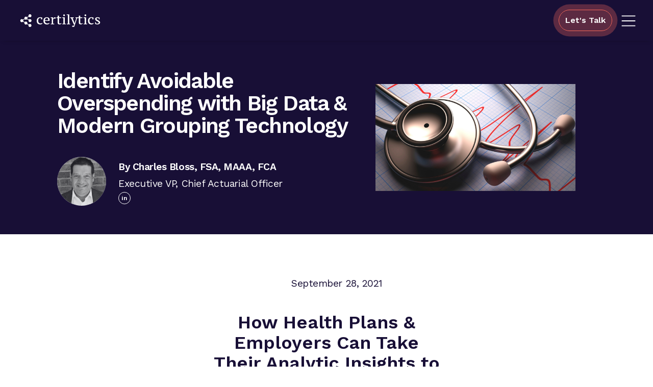

--- FILE ---
content_type: text/html; charset=UTF-8
request_url: https://www.certilytics.com/news-insights/identify-avoidable-overspending/
body_size: 23189
content:
<!DOCTYPE html><html lang="en-US"><head>  <script defer src="[data-uri]"></script>   <script defer src="https://www.googletagmanager.com/gtag/js?id=G-JM87BS03S7"></script> <script defer src="[data-uri]"></script> <script defer src="[data-uri]"></script><script defer src="[data-uri]"></script><script defer src="[data-uri]"></script><script defer src="[data-uri]"></script><script defer src="[data-uri]"></script><noscript><img height="1" width="1" style="display:none;" alt="" src="https://px.ads.linkedin.com/collect/?pid=2795692&fmt=gif" /></noscript><meta charset="UTF-8" /><meta http-equiv="X-UA-Compatible" content="IE=edge"><meta name="viewport" content="width=device-width, initial-scale=1 shrink-to-fit=no minimum-scale=1"><link rel="manifest" href="https://www.certilytics.com/wp-content/themes/certilytics/favicons/site.webmanifest"><link rel="stylesheet" href="https://unpkg.com/aos@next/dist/aos.css" /><link rel="mask-icon" href="https://www.certilytics.com/wp-content/themes/certilytics/favicons/safari-pinned-tab.svg"
 color="#5bbad5"><meta name="msapplication-TileColor" content="#da532c"><meta name="theme-color" content="#ffffff"><title>Identify Avoidable Overspending with Big Data</title><meta name='robots' content='index, follow, max-image-preview:large, max-snippet:-1, max-video-preview:-1' /><title>Identify Avoidable Overspending with Big Data</title><meta name="description" content="4 use cases where a modern, AI-powered grouper can identify avoidable overspending and improve your population’s health, well-being, and productivity." /><link rel="canonical" href="https://www.certilytics.com/news-insights/identify-avoidable-overspending/" /><meta property="og:locale" content="en_US" /><meta property="og:type" content="article" /><meta property="og:title" content="Identify Avoidable Overspending with Big Data &amp; Modern Grouping Technology" /><meta property="og:description" content="Explore four use cases where a modern, AI-powered grouper can drive significant financial savings while improving your population’s health, well-being, and productivity." /><meta property="og:url" content="https://www.certilytics.com/news-insights/identify-avoidable-overspending/" /><meta property="og:site_name" content="Certilytics" /><meta property="article:published_time" content="2021-09-28T16:02:36+00:00" /><meta property="article:modified_time" content="2024-07-24T20:01:09+00:00" /><meta property="og:image" content="https://www.certilytics.com/wp-content/uploads/2021/09/Demand-More-Grouper_LinkedIn_V2.jpg" /><meta property="og:image:width" content="1200" /><meta property="og:image:height" content="627" /><meta property="og:image:type" content="image/jpeg" /><meta name="author" content="windowsadmins" /><meta name="twitter:card" content="summary_large_image" /><meta name="twitter:title" content="Identify Avoidable Overspending with Big Data &amp; Modern Grouping Technology" /><meta name="twitter:description" content="Explore four use cases where a modern, AI-powered grouper can drive significant financial savings while improving your population’s health, well-being, and productivity." /><meta name="twitter:label1" content="Written by" /><meta name="twitter:data1" content="windowsadmins" /><meta name="twitter:label2" content="Est. reading time" /><meta name="twitter:data2" content="9 minutes" /> <script type="application/ld+json" class="yoast-schema-graph">{"@context":"https://schema.org","@graph":[{"@type":"WebPage","@id":"https://www.certilytics.com/news-insights/identify-avoidable-overspending/","url":"https://www.certilytics.com/news-insights/identify-avoidable-overspending/","name":"Identify Avoidable Overspending with Big Data","isPartOf":{"@id":"https://www.certilytics.com/#website"},"primaryImageOfPage":{"@id":"https://www.certilytics.com/news-insights/identify-avoidable-overspending/#primaryimage"},"image":{"@id":"https://www.certilytics.com/news-insights/identify-avoidable-overspending/#primaryimage"},"thumbnailUrl":"https://hum.gfa.mybluehost.me/wp-content/uploads/2021/09/Demand-More-Grouper_blog_V2-300x200.jpg","datePublished":"2021-09-28T16:02:36+00:00","dateModified":"2024-07-24T20:01:09+00:00","author":{"@id":"https://www.certilytics.com/#/schema/person/26b6a278330a609104ad6af936a1649a"},"description":"4 use cases where a modern, AI-powered grouper can identify avoidable overspending and improve your population’s health, well-being, and productivity.","breadcrumb":{"@id":"https://www.certilytics.com/news-insights/identify-avoidable-overspending/#breadcrumb"},"inLanguage":"en-US","potentialAction":[{"@type":"ReadAction","target":["https://www.certilytics.com/news-insights/identify-avoidable-overspending/"]}]},{"@type":"ImageObject","inLanguage":"en-US","@id":"https://www.certilytics.com/news-insights/identify-avoidable-overspending/#primaryimage","url":"https://hum.gfa.mybluehost.me/wp-content/uploads/2021/09/Demand-More-Grouper_blog_V2-300x200.jpg","contentUrl":"https://hum.gfa.mybluehost.me/wp-content/uploads/2021/09/Demand-More-Grouper_blog_V2-300x200.jpg"},{"@type":"BreadcrumbList","@id":"https://www.certilytics.com/news-insights/identify-avoidable-overspending/#breadcrumb","itemListElement":[{"@type":"ListItem","position":1,"name":"Home","item":"https://www.certilytics.com/"},{"@type":"ListItem","position":2,"name":"Resources","item":"https://www.certilytics.com/resources/"},{"@type":"ListItem","position":3,"name":"Identify Avoidable Overspending with Big Data &#038; Modern Grouping Technology"}]},{"@type":"WebSite","@id":"https://www.certilytics.com/#website","url":"https://www.certilytics.com/","name":"Certilytics","description":"Data Management + Predictive Analytics for Value-Based Care","potentialAction":[{"@type":"SearchAction","target":{"@type":"EntryPoint","urlTemplate":"https://www.certilytics.com/?s={search_term_string}"},"query-input":"required name=search_term_string"}],"inLanguage":"en-US"},{"@type":"Person","@id":"https://www.certilytics.com/#/schema/person/26b6a278330a609104ad6af936a1649a","name":"windowsadmins","image":{"@type":"ImageObject","inLanguage":"en-US","@id":"https://www.certilytics.com/#/schema/person/image/","url":"https://secure.gravatar.com/avatar/01c0254a1c3e1a3c08e33765d4479191?s=96&d=mm&r=g","contentUrl":"https://secure.gravatar.com/avatar/01c0254a1c3e1a3c08e33765d4479191?s=96&d=mm&r=g","caption":"windowsadmins"},"url":"https://www.certilytics.com/news-insights/author/windowsadmins/"}]}</script> <link rel='dns-prefetch' href='//unpkg.com' /><link rel='dns-prefetch' href='//stats.wp.com' /><link rel='dns-prefetch' href='//fonts.googleapis.com' /><link rel='dns-prefetch' href='//c0.wp.com' /> <script defer src="[data-uri]"></script> <style type="text/css">img.wp-smiley,
img.emoji {
	display: inline !important;
	border: none !important;
	box-shadow: none !important;
	height: 1em !important;
	width: 1em !important;
	margin: 0 0.07em !important;
	vertical-align: -0.1em !important;
	background: none !important;
	padding: 0 !important;
}</style><link rel='stylesheet' id='formidable-css' href='https://www.certilytics.com/wp-content/cache/autoptimize/css/autoptimize_single_8b1a95e3c0bfe54d44072cc795c1d76f.css?ver=1171823' type='text/css' media='all' /><link rel='stylesheet' id='wp-block-library-css' href='https://www.certilytics.com/wp-includes/css/dist/block-library/style.min.css?ver=6.3.7' type='text/css' media='all' /><style id='wp-block-library-inline-css' type='text/css'>.has-text-align-justify{text-align:justify;}</style><link rel='stylesheet' id='mediaelement-css' href='https://www.certilytics.com/wp-includes/js/mediaelement/mediaelementplayer-legacy.min.css?ver=4.2.17' type='text/css' media='all' /><link rel='stylesheet' id='wp-mediaelement-css' href='https://www.certilytics.com/wp-includes/js/mediaelement/wp-mediaelement.min.css?ver=6.3.7' type='text/css' media='all' /><style id='jetpack-sharing-buttons-style-inline-css' type='text/css'>.jetpack-sharing-buttons__services-list{display:flex;flex-direction:row;flex-wrap:wrap;gap:0;list-style-type:none;margin:5px;padding:0}.jetpack-sharing-buttons__services-list.has-small-icon-size{font-size:12px}.jetpack-sharing-buttons__services-list.has-normal-icon-size{font-size:16px}.jetpack-sharing-buttons__services-list.has-large-icon-size{font-size:24px}.jetpack-sharing-buttons__services-list.has-huge-icon-size{font-size:36px}@media print{.jetpack-sharing-buttons__services-list{display:none!important}}.editor-styles-wrapper .wp-block-jetpack-sharing-buttons{gap:0;padding-inline-start:0}ul.jetpack-sharing-buttons__services-list.has-background{padding:1.25em 2.375em}</style><style id='classic-theme-styles-inline-css' type='text/css'>/*! This file is auto-generated */
.wp-block-button__link{color:#fff;background-color:#32373c;border-radius:9999px;box-shadow:none;text-decoration:none;padding:calc(.667em + 2px) calc(1.333em + 2px);font-size:1.125em}.wp-block-file__button{background:#32373c;color:#fff;text-decoration:none}</style><style id='global-styles-inline-css' type='text/css'>body{--wp--preset--color--black: #000000;--wp--preset--color--cyan-bluish-gray: #abb8c3;--wp--preset--color--white: #ffffff;--wp--preset--color--pale-pink: #f78da7;--wp--preset--color--vivid-red: #cf2e2e;--wp--preset--color--luminous-vivid-orange: #ff6900;--wp--preset--color--luminous-vivid-amber: #fcb900;--wp--preset--color--light-green-cyan: #7bdcb5;--wp--preset--color--vivid-green-cyan: #00d084;--wp--preset--color--pale-cyan-blue: #8ed1fc;--wp--preset--color--vivid-cyan-blue: #0693e3;--wp--preset--color--vivid-purple: #9b51e0;--wp--preset--gradient--vivid-cyan-blue-to-vivid-purple: linear-gradient(135deg,rgba(6,147,227,1) 0%,rgb(155,81,224) 100%);--wp--preset--gradient--light-green-cyan-to-vivid-green-cyan: linear-gradient(135deg,rgb(122,220,180) 0%,rgb(0,208,130) 100%);--wp--preset--gradient--luminous-vivid-amber-to-luminous-vivid-orange: linear-gradient(135deg,rgba(252,185,0,1) 0%,rgba(255,105,0,1) 100%);--wp--preset--gradient--luminous-vivid-orange-to-vivid-red: linear-gradient(135deg,rgba(255,105,0,1) 0%,rgb(207,46,46) 100%);--wp--preset--gradient--very-light-gray-to-cyan-bluish-gray: linear-gradient(135deg,rgb(238,238,238) 0%,rgb(169,184,195) 100%);--wp--preset--gradient--cool-to-warm-spectrum: linear-gradient(135deg,rgb(74,234,220) 0%,rgb(151,120,209) 20%,rgb(207,42,186) 40%,rgb(238,44,130) 60%,rgb(251,105,98) 80%,rgb(254,248,76) 100%);--wp--preset--gradient--blush-light-purple: linear-gradient(135deg,rgb(255,206,236) 0%,rgb(152,150,240) 100%);--wp--preset--gradient--blush-bordeaux: linear-gradient(135deg,rgb(254,205,165) 0%,rgb(254,45,45) 50%,rgb(107,0,62) 100%);--wp--preset--gradient--luminous-dusk: linear-gradient(135deg,rgb(255,203,112) 0%,rgb(199,81,192) 50%,rgb(65,88,208) 100%);--wp--preset--gradient--pale-ocean: linear-gradient(135deg,rgb(255,245,203) 0%,rgb(182,227,212) 50%,rgb(51,167,181) 100%);--wp--preset--gradient--electric-grass: linear-gradient(135deg,rgb(202,248,128) 0%,rgb(113,206,126) 100%);--wp--preset--gradient--midnight: linear-gradient(135deg,rgb(2,3,129) 0%,rgb(40,116,252) 100%);--wp--preset--font-size--small: 13px;--wp--preset--font-size--medium: 20px;--wp--preset--font-size--large: 36px;--wp--preset--font-size--x-large: 42px;--wp--preset--spacing--20: 0.44rem;--wp--preset--spacing--30: 0.67rem;--wp--preset--spacing--40: 1rem;--wp--preset--spacing--50: 1.5rem;--wp--preset--spacing--60: 2.25rem;--wp--preset--spacing--70: 3.38rem;--wp--preset--spacing--80: 5.06rem;--wp--preset--shadow--natural: 6px 6px 9px rgba(0, 0, 0, 0.2);--wp--preset--shadow--deep: 12px 12px 50px rgba(0, 0, 0, 0.4);--wp--preset--shadow--sharp: 6px 6px 0px rgba(0, 0, 0, 0.2);--wp--preset--shadow--outlined: 6px 6px 0px -3px rgba(255, 255, 255, 1), 6px 6px rgba(0, 0, 0, 1);--wp--preset--shadow--crisp: 6px 6px 0px rgba(0, 0, 0, 1);}:where(.is-layout-flex){gap: 0.5em;}:where(.is-layout-grid){gap: 0.5em;}body .is-layout-flow > .alignleft{float: left;margin-inline-start: 0;margin-inline-end: 2em;}body .is-layout-flow > .alignright{float: right;margin-inline-start: 2em;margin-inline-end: 0;}body .is-layout-flow > .aligncenter{margin-left: auto !important;margin-right: auto !important;}body .is-layout-constrained > .alignleft{float: left;margin-inline-start: 0;margin-inline-end: 2em;}body .is-layout-constrained > .alignright{float: right;margin-inline-start: 2em;margin-inline-end: 0;}body .is-layout-constrained > .aligncenter{margin-left: auto !important;margin-right: auto !important;}body .is-layout-constrained > :where(:not(.alignleft):not(.alignright):not(.alignfull)){max-width: var(--wp--style--global--content-size);margin-left: auto !important;margin-right: auto !important;}body .is-layout-constrained > .alignwide{max-width: var(--wp--style--global--wide-size);}body .is-layout-flex{display: flex;}body .is-layout-flex{flex-wrap: wrap;align-items: center;}body .is-layout-flex > *{margin: 0;}body .is-layout-grid{display: grid;}body .is-layout-grid > *{margin: 0;}:where(.wp-block-columns.is-layout-flex){gap: 2em;}:where(.wp-block-columns.is-layout-grid){gap: 2em;}:where(.wp-block-post-template.is-layout-flex){gap: 1.25em;}:where(.wp-block-post-template.is-layout-grid){gap: 1.25em;}.has-black-color{color: var(--wp--preset--color--black) !important;}.has-cyan-bluish-gray-color{color: var(--wp--preset--color--cyan-bluish-gray) !important;}.has-white-color{color: var(--wp--preset--color--white) !important;}.has-pale-pink-color{color: var(--wp--preset--color--pale-pink) !important;}.has-vivid-red-color{color: var(--wp--preset--color--vivid-red) !important;}.has-luminous-vivid-orange-color{color: var(--wp--preset--color--luminous-vivid-orange) !important;}.has-luminous-vivid-amber-color{color: var(--wp--preset--color--luminous-vivid-amber) !important;}.has-light-green-cyan-color{color: var(--wp--preset--color--light-green-cyan) !important;}.has-vivid-green-cyan-color{color: var(--wp--preset--color--vivid-green-cyan) !important;}.has-pale-cyan-blue-color{color: var(--wp--preset--color--pale-cyan-blue) !important;}.has-vivid-cyan-blue-color{color: var(--wp--preset--color--vivid-cyan-blue) !important;}.has-vivid-purple-color{color: var(--wp--preset--color--vivid-purple) !important;}.has-black-background-color{background-color: var(--wp--preset--color--black) !important;}.has-cyan-bluish-gray-background-color{background-color: var(--wp--preset--color--cyan-bluish-gray) !important;}.has-white-background-color{background-color: var(--wp--preset--color--white) !important;}.has-pale-pink-background-color{background-color: var(--wp--preset--color--pale-pink) !important;}.has-vivid-red-background-color{background-color: var(--wp--preset--color--vivid-red) !important;}.has-luminous-vivid-orange-background-color{background-color: var(--wp--preset--color--luminous-vivid-orange) !important;}.has-luminous-vivid-amber-background-color{background-color: var(--wp--preset--color--luminous-vivid-amber) !important;}.has-light-green-cyan-background-color{background-color: var(--wp--preset--color--light-green-cyan) !important;}.has-vivid-green-cyan-background-color{background-color: var(--wp--preset--color--vivid-green-cyan) !important;}.has-pale-cyan-blue-background-color{background-color: var(--wp--preset--color--pale-cyan-blue) !important;}.has-vivid-cyan-blue-background-color{background-color: var(--wp--preset--color--vivid-cyan-blue) !important;}.has-vivid-purple-background-color{background-color: var(--wp--preset--color--vivid-purple) !important;}.has-black-border-color{border-color: var(--wp--preset--color--black) !important;}.has-cyan-bluish-gray-border-color{border-color: var(--wp--preset--color--cyan-bluish-gray) !important;}.has-white-border-color{border-color: var(--wp--preset--color--white) !important;}.has-pale-pink-border-color{border-color: var(--wp--preset--color--pale-pink) !important;}.has-vivid-red-border-color{border-color: var(--wp--preset--color--vivid-red) !important;}.has-luminous-vivid-orange-border-color{border-color: var(--wp--preset--color--luminous-vivid-orange) !important;}.has-luminous-vivid-amber-border-color{border-color: var(--wp--preset--color--luminous-vivid-amber) !important;}.has-light-green-cyan-border-color{border-color: var(--wp--preset--color--light-green-cyan) !important;}.has-vivid-green-cyan-border-color{border-color: var(--wp--preset--color--vivid-green-cyan) !important;}.has-pale-cyan-blue-border-color{border-color: var(--wp--preset--color--pale-cyan-blue) !important;}.has-vivid-cyan-blue-border-color{border-color: var(--wp--preset--color--vivid-cyan-blue) !important;}.has-vivid-purple-border-color{border-color: var(--wp--preset--color--vivid-purple) !important;}.has-vivid-cyan-blue-to-vivid-purple-gradient-background{background: var(--wp--preset--gradient--vivid-cyan-blue-to-vivid-purple) !important;}.has-light-green-cyan-to-vivid-green-cyan-gradient-background{background: var(--wp--preset--gradient--light-green-cyan-to-vivid-green-cyan) !important;}.has-luminous-vivid-amber-to-luminous-vivid-orange-gradient-background{background: var(--wp--preset--gradient--luminous-vivid-amber-to-luminous-vivid-orange) !important;}.has-luminous-vivid-orange-to-vivid-red-gradient-background{background: var(--wp--preset--gradient--luminous-vivid-orange-to-vivid-red) !important;}.has-very-light-gray-to-cyan-bluish-gray-gradient-background{background: var(--wp--preset--gradient--very-light-gray-to-cyan-bluish-gray) !important;}.has-cool-to-warm-spectrum-gradient-background{background: var(--wp--preset--gradient--cool-to-warm-spectrum) !important;}.has-blush-light-purple-gradient-background{background: var(--wp--preset--gradient--blush-light-purple) !important;}.has-blush-bordeaux-gradient-background{background: var(--wp--preset--gradient--blush-bordeaux) !important;}.has-luminous-dusk-gradient-background{background: var(--wp--preset--gradient--luminous-dusk) !important;}.has-pale-ocean-gradient-background{background: var(--wp--preset--gradient--pale-ocean) !important;}.has-electric-grass-gradient-background{background: var(--wp--preset--gradient--electric-grass) !important;}.has-midnight-gradient-background{background: var(--wp--preset--gradient--midnight) !important;}.has-small-font-size{font-size: var(--wp--preset--font-size--small) !important;}.has-medium-font-size{font-size: var(--wp--preset--font-size--medium) !important;}.has-large-font-size{font-size: var(--wp--preset--font-size--large) !important;}.has-x-large-font-size{font-size: var(--wp--preset--font-size--x-large) !important;}
.wp-block-navigation a:where(:not(.wp-element-button)){color: inherit;}
:where(.wp-block-post-template.is-layout-flex){gap: 1.25em;}:where(.wp-block-post-template.is-layout-grid){gap: 1.25em;}
:where(.wp-block-columns.is-layout-flex){gap: 2em;}:where(.wp-block-columns.is-layout-grid){gap: 2em;}
.wp-block-pullquote{font-size: 1.5em;line-height: 1.6;}</style><link rel='stylesheet' id='srcStyles-css' href='https://www.certilytics.com/wp-content/cache/autoptimize/css/autoptimize_single_e1109ff9f993b70a249eae6a8c4ab511.css?ver=1766073731' type='text/css' media='all' /><link rel='stylesheet' id='googleFonts-css' href='https://fonts.googleapis.com/css?family=Work+Sans%3A200%2C300%2C400%2C500%2C600&#038;ver=6.3.7' type='text/css' media='all' /> <script defer type='text/javascript' src='https://www.certilytics.com/wp-content/plugins/svg-support/vendor/DOMPurify/DOMPurify.min.js?ver=2.5.8' id='bodhi-dompurify-library-js'></script> <script defer type='text/javascript' src='https://www.certilytics.com/wp-includes/js/jquery/jquery.min.js?ver=3.7.0' id='jquery-core-js'></script> <script defer id="bodhi_svg_inline-js-extra" src="[data-uri]"></script> <script defer type='text/javascript' src='https://www.certilytics.com/wp-content/plugins/svg-support/js/min/svgs-inline-min.js' id='bodhi_svg_inline-js'></script> <script defer id="bodhi_svg_inline-js-after" src="[data-uri]"></script> <script defer type='text/javascript' src='https://unpkg.com/typed.js@2.0.16/dist/typed.umd.js?ver=6.3.7' id='typedJs-js'></script> <script defer type='text/javascript' src='https://unpkg.com/aos@next/dist/aos.js?ver=6.3.7' id='AOSJs-js'></script> <link rel="https://api.w.org/" href="https://www.certilytics.com/wp-json/" /><link rel="alternate" type="application/json" href="https://www.certilytics.com/wp-json/wp/v2/posts/4264" /><link rel="EditURI" type="application/rsd+xml" title="RSD" href="https://www.certilytics.com/xmlrpc.php?rsd" /><meta name="generator" content="WordPress 6.3.7" /><link rel='shortlink' href='https://www.certilytics.com/?p=4264' /><link rel="alternate" type="application/json+oembed" href="https://www.certilytics.com/wp-json/oembed/1.0/embed?url=https%3A%2F%2Fwww.certilytics.com%2Fnews-insights%2Fidentify-avoidable-overspending%2F" /><link rel="alternate" type="text/xml+oembed" href="https://www.certilytics.com/wp-json/oembed/1.0/embed?url=https%3A%2F%2Fwww.certilytics.com%2Fnews-insights%2Fidentify-avoidable-overspending%2F&#038;format=xml" /> <script defer src="[data-uri]"></script> <style>img#wpstats{display:none}</style><link rel="icon" href="https://www.certilytics.com/wp-content/uploads/2022/12/cropped-Certilytics-Icon-OnWhite-8-32x32.png" sizes="32x32" /><link rel="icon" href="https://www.certilytics.com/wp-content/uploads/2022/12/cropped-Certilytics-Icon-OnWhite-8-192x192.png" sizes="192x192" /><link rel="apple-touch-icon" href="https://www.certilytics.com/wp-content/uploads/2022/12/cropped-Certilytics-Icon-OnWhite-8-180x180.png" /><meta name="msapplication-TileImage" content="https://www.certilytics.com/wp-content/uploads/2022/12/cropped-Certilytics-Icon-OnWhite-8-270x270.png" /> <script defer src="https://63299577c2da4a8c9d16f0072b9a4c8d.js.ubembed.com"></script> </head><body data-rsssl=1 class="post-template post-template-single_new_version post-template-single_new_version-php single single-post postid-4264 single-format-standard clearfix"> <noscript><iframe src="https://www.googletagmanager.com/ns.html?id=GTM-M4R5S5Z" height="0" width="0"
 style="display:none;visibility:hidden"></iframe></noscript><header class="header__section overflow-hidden z-50 sticky bg-dark-blue-background"> <a class="logo" href="/"> <img class="text style-svg w-36 lg:w-44"
 src="https://www.certilytics.com/wp-content/themes/certilytics/assets/images/full-cert-logo.svg"
 alt="Certilytics Logo" /> </a><div class="flex-1 flex justify-end"><div class="demo__buttons__container flex-1 flex justify-center items-center"><div class="fade__in__container hidden"></div></div> <button class="new__burger__menu text-white relative w-10 order-1 lg:-top-[6px] mr-3 lg:mr-7" type="button"> <svg class="w-7 lg:w-10 absolute top-[3px] lg:top-2 left-0" xmlns="http://www.w3.org/2000/svg"
 xmlns:xlink="http://www.w3.org/1999/xlink" version="1.1" id="Layer_1" x="0px" y="0px"
 viewBox="0 0 700 700" style="enable-background:new 0 0 700 700;" xml:space="preserve"> <path class=" fill-white"
 d="M130.5,164.2h-0.2c-9.3,0-16.9,7.6-16.9,16.9s7.6,16.9,16.9,16.9h0.3h439h0.2c9.3,0,16.9-7.6,16.9-16.9  s-7.6-16.9-16.9-16.9h-0.3H130.5z M130.5,333.1h-0.2c-9.3,0-16.9,7.6-16.9,16.9s7.6,16.9,16.9,16.9h0.3h439h0.2  c9.3,0,16.9-7.6,16.9-16.9s-7.6-16.9-16.9-16.9h-0.3H130.5z M130.5,502h-0.2c-9.3,0-16.9,7.6-16.9,16.9c0,9.3,7.6,16.9,16.9,16.9  h0.3h439h0.2c9.3,0,16.9-7.6,16.9-16.9c0-9.3-7.6-16.9-16.9-16.9h-0.3H130.5z" /> </svg> </button> <button class="schedule__demo__button nav__schedule__demo__button px-3 py-2 border-solid border-primary border rounded-3xl
 text-white mr-3 font-bold hover:cursor-pointer transition-all duration-300
 hover:bg-primary text-xs lg:text-base " type="button" name="let's talk">Let's Talk </button></div><div
 class=" main__menu__sidebar w-[80vw] absolute top-[80px] lg:pt-4 -right-full flex flex-col shadow-xl items-start xl:items-center justify-between lg:justify-start bg-white"><div class="w-full lg:px-10 lg:absolute right-0 lg:-right-6 top-0"><div class="w-full pt-4 lg:pt-4 flex pl-[30px] lg:pl-0  justify-end mb-4 pr-2 lg:pr-0"> <button class="menu__side__bar__close" type="button"> <svg class="feather feather-x " height="24" stroke="currentColor" stroke-linecap="round"
 stroke-linejoin="round" stroke-width="2" viewBox="0 0 24 24" width="24"
 xmlns="http://www.w3.org/2000/svg"> <line class=" stroke-gray-header" x1="18" x2="6" y1="6" y2="18" /> <line class=" stroke-gray-header" x1="6" x2="18" y1="6" y2="18" /> </svg> </button></div></div><div class="!text-[9px] lg:!text-[11px]"></div><div class="menu-main-menu-container"><ul id="menu-main-menu" class="menu"><li id="menu-item-7583" class="main-page-link menu-item menu-item-type-custom menu-item-object-custom menu-item-has-children menu-item-7583"><a>Solutions</a><ul class="sub-menu"><li id="menu-item-11271" class="menu-item menu-item-type-post_type menu-item-object-page menu-item-11271"><a href="https://www.certilytics.com/total-health-management-engagement/">Total Health Management</a></li><li id="menu-item-11267" class="menu-item menu-item-type-post_type menu-item-object-page menu-item-11267"><a href="https://www.certilytics.com/measurement-benchmarking/">ROI Measurement &#038; Benchmarking</a></li><li id="menu-item-11266" class="menu-item menu-item-type-post_type menu-item-object-page menu-item-11266"><a href="https://www.certilytics.com/network-composition-care-delivery/">Network Composition &#038; Care Delivery</a></li><li id="menu-item-11265" class="menu-item menu-item-type-post_type menu-item-object-page menu-item-11265"><a href="https://www.certilytics.com/network-reimbursement-cost-protection/">Network Reimbursement &#038; Cost Protection</a></li><li id="menu-item-11540" class="menu-item menu-item-type-post_type menu-item-object-page menu-item-11540"><a href="https://www.certilytics.com/insights-advisory-services/">Insights &#038; Advisory Services</a></li></ul></li><li id="menu-item-9630" class="main-page-link menu-item menu-item-type-custom menu-item-object-custom menu-item-has-children menu-item-9630"><a>Platform</a><ul class="sub-menu"><li id="menu-item-9632" class="menu-item menu-item-type-custom menu-item-object-custom menu-item-9632"><a href="/platform/">Healthcare Data &#038; Prediction Platform</a></li><li id="menu-item-9960" class="menu-item menu-item-type-custom menu-item-object-custom menu-item-9960"><a href="/platform/?btn=0#platformsDetails">Data Portfolio</a></li><li id="menu-item-9633" class="menu-item menu-item-type-custom menu-item-object-custom menu-item-9633"><a href="/platform/?btn=1#platformsDetails">Enriched Healthcare Data</a></li><li id="menu-item-9635" class="menu-item menu-item-type-custom menu-item-object-custom menu-item-9635"><a href="/platform/?btn=2#platformsDetails">BrainstormAI Model Library</a></li><li id="menu-item-9637" class="menu-item menu-item-type-custom menu-item-object-custom menu-item-9637"><a href="/platform/?btn=3#platformsDetails">Data Storage, Visualization &#038; <br> Integration</a></li><li id="menu-item-9639" class="menu-item menu-item-type-custom menu-item-object-custom menu-item-9639"><a href="/platform/?btn=4#platformsDetails">Professional Services</a></li><li id="menu-item-9641" class="menu-item menu-item-type-custom menu-item-object-custom menu-item-9641"><a href="/platform/?btn=5#platformsDetails">Business Intelligence Solutions</a></li></ul></li><li id="menu-item-11270" class="main-page-link menu-item menu-item-type-custom menu-item-object-custom menu-item-has-children menu-item-11270"><a>Who We Help</a><ul class="sub-menu"><li id="menu-item-11275" class="menu-item menu-item-type-post_type menu-item-object-page menu-item-11275"><a href="https://www.certilytics.com/health-plans/">Health Plans</a></li><li id="menu-item-11273" class="menu-item menu-item-type-post_type menu-item-object-page menu-item-11273"><a href="https://www.certilytics.com/employers/">Employers</a></li><li id="menu-item-11272" class="menu-item menu-item-type-post_type menu-item-object-page menu-item-11272"><a href="https://www.certilytics.com/benefit-advisors/">Benefit Advisors</a></li><li id="menu-item-11277" class="menu-item menu-item-type-post_type menu-item-object-page menu-item-11277"><a href="https://www.certilytics.com/solution-vendors/">Solution Vendors</a></li><li id="menu-item-11276" class="menu-item menu-item-type-post_type menu-item-object-page menu-item-11276"><a href="https://www.certilytics.com/health-systems/">Health Systems</a></li><li id="menu-item-11274" class="menu-item menu-item-type-post_type menu-item-object-page menu-item-11274"><a href="https://www.certilytics.com/government/">Government</a></li></ul></li><li id="menu-item-9642" class="main-page-link menu-item menu-item-type-custom menu-item-object-custom menu-item-has-children menu-item-9642"><a>Products</a><ul class="sub-menu"><li id="menu-item-9643" class="menu-item menu-item-type-post_type menu-item-object-page menu-item-9643"><a href="https://www.certilytics.com/brainstorm-ai-studio/">BrainstormAI Studio</a></li><li id="menu-item-9644" class="menu-item menu-item-type-post_type menu-item-object-page menu-item-9644"><a href="https://www.certilytics.com/data-logistics-suite/">Data Logistics Suite</a></li><li id="menu-item-11339" class="menu-item menu-item-type-post_type menu-item-object-page menu-item-11339"><a href="https://www.certilytics.com/certhlm/">CertHLM</a></li><li id="menu-item-11794" class="menu-item menu-item-type-post_type menu-item-object-page menu-item-11794"><a href="https://www.certilytics.com/fusion-bi/">Fusion BI</a></li></ul></li><li id="menu-item-10364" class="main-page-link menu-item menu-item-type-custom menu-item-object-custom menu-item-has-children menu-item-10364"><a>News &#038; Insights</a><ul class="sub-menu"><li id="menu-item-10365" class="menu-item menu-item-type-taxonomy menu-item-object-category menu-item-10365"><a href="https://www.certilytics.com/insights/ai-insights/">AI Insights</a></li><li id="menu-item-10366" class="menu-item menu-item-type-taxonomy menu-item-object-category menu-item-10366"><a href="https://www.certilytics.com/insights/newsroom/">Newsroom</a></li><li id="menu-item-10434" class="menu-item menu-item-type-post_type menu-item-object-page current_page_parent menu-item-10434"><a href="https://www.certilytics.com/resources/">Resources</a></li></ul></li><li id="menu-item-9645" class="main-page-link menu-item menu-item-type-custom menu-item-object-custom menu-item-has-children menu-item-9645"><a>Company</a><ul class="sub-menu"><li id="menu-item-7577" class="menu-item menu-item-type-post_type menu-item-object-page menu-item-7577"><a href="https://www.certilytics.com/about-us/">About Us</a></li><li id="menu-item-9647" class="menu-item menu-item-type-custom menu-item-object-custom menu-item-9647"><a href="/contact-us">Contact Us</a></li><li id="menu-item-9087" class="menu-item menu-item-type-custom menu-item-object-custom menu-item-9087"><a target="_blank" rel="noopener" href="https://jobs.silkroad.com/CarewiseHealth/Certilytics">Careers</a></li></ul></li></ul></div><div class="w-full flex justify-end items-center pr-10 mb-5 mt-0 lg:mt-16"> <a href="https://www.linkedin.com/company/11752591/" target="_blank" rel="noopener noreferer"
 class="mr-3"> <img src="https://www.certilytics.com/wp-content/themes/certilytics/dist/assets/images/footer/linkedin.svg"
 class="style-svg w-6 fill-gray-header" alt=""> </a> <a class="w-5 mr-3" href="https://twitter.com/Certilytics" target="_blank" rel="noopener noreferer"> <img src="https://www.certilytics.com/wp-content/themes/certilytics/dist/assets/images/footer/twitter.svg"
 class="style-svg w-6 h-5 fill-gray-header" alt=""> </a> <a class="w-5" href="https://www.youtube.com/@certilytics" target="_blank" rel="noopener noreferer"> <img src="https://www.certilytics.com/wp-content/themes/certilytics/dist/assets/images/footer/youtube.svg"
 class="style-svg w-6 fill-gray-header" alt=""> </a></div></div></header><div
 class="schedule__demo__modal w-full flex h-screen fixed top-0 left-0 bg-black bg-opacity-70 justify-center items-center z-[999]"
 style="display: none; opacity: 0;"><div class="schedule__demo__modal__body w-11/12 md:w-8/12 relative h-fit min-h[550px] flex flex-col lg:flex-row"
 style="background: linear-gradient(90deg, rgba(24,15,54,1) 0%, rgba(24,15,54,1) 50%, rgba(255,255,255,1) 50%);"> <button type="button"
 class="schedule__demo__modal__close__button absolute left-4 top-4 text-black lg:text-white"><svg
 class=" fill-dark-blue-background lg:fill-white" height="16" viewBox="0 0 16 16" width="16"
 xmlns="http://www.w3.org/2000/svg"> <polygon fill-rule="evenodd"
 points="8 9.414 3.707 13.707 2.293 12.293 6.586 8 2.293 3.707 3.707 2.293 8 6.586 12.293 2.293 13.707 3.707 9.414 8 13.707 12.293 12.293 13.707 8 9.414" /> </svg></button><div class="w-1/2 h-full bg-dark-blue-background px-9 pt-10 pb-6 hidden lg:block "><p class="text-white text-base 3xl:text-xl font-bold mb-4">We're ready to help you reach your goals—let us show you how.</p><p class="text-white text-xs lg:text-sm 3xl:text-lg mb-4"> Schedule an information session and demo with our team.
 Share your challenges and we'll  show you how 
 our predictive insights can help.</p><div class="contact__image__container flex justify-left"> <img class=" max-w-[200px] xl:max-w-xs lg:ml-[-1.5rem]" src="https://www.certilytics.com/wp-content/uploads/2023/08/Fusion_Diabetes-1-no-bg.png"
 alt="contact us report image"></div><p class="text-white text-xs lg:text-sm 3xl:text-base font-bold">Today, our solutions are helping healthcare organizations:</p><div class="points__container mt-5 mb-4"><div class="flex mb-2 relative items-start"> <svg xmlns="http://www.w3.org/2000/svg" width="40" height="69" viewBox="0 0 40 69" fill="none" class="w-2 h-2 ml-1 inline mt-[7px]"> <path fill-rule="evenodd" clip-rule="evenodd" d="M6.0167 1.02513C4.64987 -0.341709 2.43379 -0.341709 1.06696 1.02513C-0.299879 2.39196 -0.299879 4.60804 1.06696 5.97487L29.253 34.1609L1.02513 62.3889C-0.341709 63.7557 -0.341709 65.9718 1.02513 67.3386C2.39196 68.7054 4.60804 68.7054 5.97487 67.3386L38.8553 34.4581L38.8549 34.4577L39.1521 34.1605L6.0167 1.02513Z" fill="#F4695B"></path> </svg><p class="text-white text-xs lg:text-sm 3xl:text-base pl-2">Unify and add power to their data</p></div><div class="flex mb-2 relative items-start"> <svg xmlns="http://www.w3.org/2000/svg" width="40" height="69" viewBox="0 0 40 69" fill="none" class="w-2 h-2 ml-1 inline mt-[7px]"> <path fill-rule="evenodd" clip-rule="evenodd" d="M6.0167 1.02513C4.64987 -0.341709 2.43379 -0.341709 1.06696 1.02513C-0.299879 2.39196 -0.299879 4.60804 1.06696 5.97487L29.253 34.1609L1.02513 62.3889C-0.341709 63.7557 -0.341709 65.9718 1.02513 67.3386C2.39196 68.7054 4.60804 68.7054 5.97487 67.3386L38.8553 34.4581L38.8549 34.4577L39.1521 34.1605L6.0167 1.02513Z" fill="#F4695B"></path> </svg><p class="text-white text-xs lg:text-sm 3xl:text-base pl-2">Predict emerging clinical and financial risk</p></div><div class="flex mb-2 relative items-start"> <svg xmlns="http://www.w3.org/2000/svg" width="40" height="69" viewBox="0 0 40 69" fill="none" class="w-2 h-2 ml-1 inline mt-[7px]"> <path fill-rule="evenodd" clip-rule="evenodd" d="M6.0167 1.02513C4.64987 -0.341709 2.43379 -0.341709 1.06696 1.02513C-0.299879 2.39196 -0.299879 4.60804 1.06696 5.97487L29.253 34.1609L1.02513 62.3889C-0.341709 63.7557 -0.341709 65.9718 1.02513 67.3386C2.39196 68.7054 4.60804 68.7054 5.97487 67.3386L38.8553 34.4581L38.8549 34.4577L39.1521 34.1605L6.0167 1.02513Z" fill="#F4695B"></path> </svg><p class="text-white text-xs lg:text-sm 3xl:text-base pl-2">Optimize programs and strategies to lower costs and improve
 outcomes</p></div><div class="flex mb-2 relative items-start"> <svg xmlns="http://www.w3.org/2000/svg" width="40" height="69" viewBox="0 0 40 69" fill="none" class="w-2 h-2 ml-1 inline mt-[7px]"> <path fill-rule="evenodd" clip-rule="evenodd" d="M6.0167 1.02513C4.64987 -0.341709 2.43379 -0.341709 1.06696 1.02513C-0.299879 2.39196 -0.299879 4.60804 1.06696 5.97487L29.253 34.1609L1.02513 62.3889C-0.341709 63.7557 -0.341709 65.9718 1.02513 67.3386C2.39196 68.7054 4.60804 68.7054 5.97487 67.3386L38.8553 34.4581L38.8549 34.4577L39.1521 34.1605L6.0167 1.02513Z" fill="#F4695B"></path> </svg><p class="text-white text-xs lg:text-sm 3xl:text-base pl-2">Measure results and demonstrate value</p></div></div></div><div class="w-full lg:w-1/2 bg-white flex items-center justify-center"><div class="schedule__demo__form__container px-5 lg:px-10 py-6 w-full"><div class="mb-10 demo__form__message"><p class="hidden md:block text-center font-bold text-sm lg:text-base 2xl:text-lg">Fill out the form below to schedule a meeting with us.</p><p class="block md:hidden text-center font-bold text-sm lg:text-base 2xl:text-lg">Fill out the form below to schedule<br> a meeting with us.</p></div><div class="frm_forms  with_frm_style frm_style_formidable-style" id="frm_form_29_container" data-token="8408da5c2cf536a338828f231ccf8ddd"><form enctype="multipart/form-data" method="post" class="frm-show-form  frm_ajax_submit  frm_pro_form " id="form_scheduledemoform" data-token="8408da5c2cf536a338828f231ccf8ddd"><div class="frm_form_fields "><fieldset><legend class="frm_screen_reader">Lets Talk Form (2024)</legend><div class="frm_fields_container"> <input type="hidden" name="frm_action" value="create" /> <input type="hidden" name="form_id" value="29" /> <input type="hidden" name="frm_hide_fields_29" id="frm_hide_fields_29" value="" /> <input type="hidden" name="form_key" value="scheduledemoform" /> <input type="hidden" name="item_meta[0]" value="" /> <input type="hidden" id="frm_submit_entry_29" name="frm_submit_entry_29" value="4dc7013ec7" /><input type="hidden" name="_wp_http_referer" value="/news-insights/identify-avoidable-overspending/" /><div id="frm_field_161_container" class="schedule__first frm_form_field form-field  frm_required_field frm_top_container"> <label for="field_5jequ" id="field_5jequ_label" class="frm_primary_label ">First Name <span class="frm_required" aria-hidden="true">*</span> </label> <input  type="text" id="field_5jequ" name="item_meta[161]" value=""  data-reqmsg="First Name cannot be blank." aria-required="true" data-invmsg="Text is invalid" aria-invalid="false"   /></div><div id="frm_field_162_container" class="schedule__last frm_form_field form-field  frm_required_field frm_top_container"> <label for="field_eiak7" id="field_eiak7_label" class="frm_primary_label">Last Name <span class="frm_required" aria-hidden="true">*</span> </label> <input  type="text" id="field_eiak7" name="item_meta[162]" value=""  data-reqmsg="Last Name cannot be blank." aria-required="true" data-invmsg="Text is invalid" aria-invalid="false"   /></div><div id="frm_field_163_container" class="schedule__email frm_form_field form-field  frm_required_field frm_top_container"> <label for="field_tm7zz" id="field_tm7zz_label" class="frm_primary_label">Email <span class="frm_required" aria-hidden="true">*</span> </label> <input type="email" id="field_tm7zz" name="item_meta[163]" value=""  data-reqmsg="Email cannot be blank." aria-required="true" data-invmsg="Email is invalid" aria-invalid="false"  /></div><div id="frm_field_165_container" class="schedule__optin frm_form_field form-field  frm_top_container vertical_radio"><div  id="field_xdo8y_label" class="frm_primary_label">Email Opt-In <span class="frm_required" aria-hidden="true"></span></div><div class="frm_opt_container" aria-labelledby="field_xdo8y_label" role="group"><div class="frm_checkbox" id="frm_checkbox_165-0"> <label  for="field_xdo8y-0"> <input type="checkbox" name="item_meta[165][]" id="field_xdo8y-0" value="Yes! Please subscribe me to Certilytics email list to receive news and offers" checked="checked"  data-frmval="[&quot;Yes! Please subscribe me to Certilytics email list to receive news and offers&quot;]" data-invmsg="Email Opt-In is invalid"   /> Yes! Please subscribe me to Certilytics email list to receive news and offers</label></div></div></div><div id="frm_field_166_container" class="optin__description frm_form_field form-field"><p style="font-size: 11px;">You may opt-out of Certilytics email list at any time using the unsubscribe link provided in all email communications. We are committed to protecting your information. You can find full details of how we use your information in our <strong><a href="https://www.certilytics.com/privacy-policy-2/"><span style="text-decoration: underline;">Privacy Policy.</span></a></strong></p></div><div id="frm_field_189_container" class="frm_form_field form-field "><div id="cf-turnstile-fmdble-1691109468"
 class="cf-turnstile" 		data-sitekey="0x4AAAAAABlSK9AOsIZ0BgOf"
 data-theme="light"
 data-language="auto"
 data-size="flexible"
 data-retry="auto" data-retry-interval="1000"
 data-action="formidable-form-29"
 data-appearance="always"></div> <script defer src="[data-uri]"></script> <br class="cf-turnstile-br cf-turnstile-br-fmdble-1691109468"><div class="frm_submit"> <button class="frm_button_submit frm_final_submit" type="submit"   formnovalidate="formnovalidate">Schedule Meeting</button></div></div> <input type="hidden" name="item_key" value="" /><div id="frm_field_201_container"> <label for="field_7mgo8" > If you are human, leave this field blank. </label> <input  id="field_7mgo8" type="text" class="frm_form_field form-field frm_verify" name="item_meta[201]" value=""  /></div> <input name="frm_state" type="hidden" value="kdgKv2DGJj2w864bcxAiuQjN8mPb9zEMFTC3EWdUCZ04pX+lIt32kvLTHnXVxagJ" /></div></fieldset></div><p style="display: none !important;" class="akismet-fields-container" data-prefix="ak_"><label>&#916;<textarea name="ak_hp_textarea" cols="45" rows="8" maxlength="100"></textarea></label><input type="hidden" id="ak_js_1" name="ak_js" value="103"/><script defer src="[data-uri]"></script></p></form></div></div></div></div></div><main class="post__page w-full"><section
 class="w-full min-h-[50vh] bg-dark-blue-background flex flex-col lg:flex-row items-center px-10 lg:px-28 py-14"><div class="post__content__container w-full lg:w-7/12 order-2 lg:-order-1 mr-5"><h1 class="text-white min-w-fit font-bold text-center lg:text-left mt-6 lg:mt-0"
 style="font-size: calc(1.5rem + (1vw - 3.2px) * 1.9375);">Identify Avoidable Overspending with Big Data &#038; Modern Grouping Technology</h1><div class="post__author__container flex justify-center lg:justify-start"><div class="user__container mt-10 flex"> <img src="https://www.certilytics.com/wp-content/uploads/2021/04/Charles_Headshot_BW.png" alt="user avatar"
 class="rounded-full object-contain mr-6 w-16 h-16 lg:w-24 lg:h-24"><div class="author__name__container w-full flex flex-col justify-center relative"><p class="text-white font-bold mb-0">By Charles Bloss, FSA, MAAA, FCA</p><p class="text-white">Executive VP, Chief Actuarial Officer</p> <a class="
 flex justify-center items-center
 font-bold rounded-full lg:-bottom-3 border border-white
 border-solid w-6 h-6 text-center text-white
 text-xs -bottom-6
 " href="https://www.linkedin.com/in/charles-bloss/" target="_blank">in</a></div></div></div></div><div class="w-full lg:w-5/12 flex justify-center lg:justify-start "><div class="max-w-lg lg:mr-10 mr-0"> <img class="" src="https://www.certilytics.com/wp-content/uploads/2021/09/Avoidable-Overspending_Blog-26.png" alt="post descriptive image"></div></div></section><section class="post__description w-full pt-10 lg:pt-20 lg:mb-14"><p class="pl-10 lg:pl-0text-left lg:text-center text-dark-blue-background lg:mx-auto"> September 28, 2021</p><div class="lg:mt-10 flex pl-5 lg:pl-0"><div class="lg:w-[335px]"></div><h2
 class=" flex-1 text-left lg:text-center text-2xl lg:text-4xl text-dark-blue-background px-5 lg:px-20 tracking-normal"> How Health Plans &amp; Employers Can Take Their Analytic Insights to the Next Level</h2><div class="lg:w-[335px]"></div></div></section><section class="article__body w-full flex flex-col lg:flex-row px-5 "><aside class="lg:sticky w-[335px] top-[15%] h-fit "><div class="hidden "><div class="subscribe__form__container w-full bg-dark-blue-background  px-5 flex flex-col items-center justify-center"><p class="text-white mt-4" style="margin-bottom: 10px;">Subscribe To Our Blog</p><div class="frm_forms  with_frm_style frm_style_formidable-style" id="frm_form_9_container" data-token="8408da5c2cf536a338828f231ccf8ddd"><form enctype="multipart/form-data" method="post" class="frm-show-form  frm_pro_form " id="form_blogemailform" data-token="8408da5c2cf536a338828f231ccf8ddd"><div class="frm_form_fields "><fieldset><legend class="frm_screen_reader">Join Our Email List - Blog</legend><div class="frm_fields_container"> <input type="hidden" name="frm_action" value="create" /> <input type="hidden" name="form_id" value="9" /> <input type="hidden" name="frm_hide_fields_9" id="frm_hide_fields_9" value="" /> <input type="hidden" name="form_key" value="blogemailform" /> <input type="hidden" name="item_meta[0]" value="" /> <input type="hidden" id="frm_submit_entry_9" name="frm_submit_entry_9" value="4dc7013ec7" /><input type="hidden" name="_wp_http_referer" value="/news-insights/identify-avoidable-overspending/" /><div id="frm_field_71_container" class="frm_form_field form-field  frm_required_field frm_none_container"> <label for="field_axkwp" id="field_axkwp_label" class="frm_primary_label">Email <span class="frm_required">*</span> </label> <input type="email" id="field_axkwp" name="item_meta[71]" value=""  placeholder="Email" data-reqmsg="Email cannot be blank." aria-required="true" data-invmsg="Email is invalid" aria-invalid="false"  /></div><div id="frm_field_154_container" class="frm_form_field  frm_html_container form-field"><p>We are committed to protecting your information. You may opt-out of Certilytics email list at any time using the <span style="text-decoration: underline;"><strong><a href="https://certilytics25998.activehosted.com/unsubscribe/5">unsubscribe</a></strong><strong><a href="https://certilytics25998.activehosted.com/unsubscribe/5"> link</a></strong></span> provided in all email notifications.</p></div><div id="frm_field_187_container" class="frm_form_field form-field "><div id="cf-turnstile-fmdble-1874516331"
 class="cf-turnstile" 		data-sitekey="0x4AAAAAABlSK9AOsIZ0BgOf"
 data-theme="light"
 data-language="auto"
 data-size="flexible"
 data-retry="auto" data-retry-interval="1000"
 data-action="formidable-form-9"
 data-appearance="always"></div> <script defer src="[data-uri]"></script> <br class="cf-turnstile-br cf-turnstile-br-fmdble-1874516331"><div class="frm_submit"> <button class="frm_button_submit frm_final_submit" type="submit"   formnovalidate="formnovalidate">Subscribe</button></div></div> <input type="hidden" name="item_key" value="" /><div id="frm_field_202_container"> <label for="field_2mm6z" > If you are human, leave this field blank. </label> <input  id="field_2mm6z" type="text" class="frm_form_field form-field frm_verify" name="item_meta[202]" value=""  /></div> <input name="frm_state" type="hidden" value="kdgKv2DGJj2w864bcxAiuQjN8mPb9zEMFTC3EWdUCZ2g1K/aPd2ZZ1GjzX/0ecnd" /></div></fieldset></div><p style="display: none !important;" class="akismet-fields-container" data-prefix="ak_"><label>&#916;<textarea name="ak_hp_textarea" cols="45" rows="8" maxlength="100"></textarea></label><input type="hidden" id="ak_js_2" name="ak_js" value="192"/><script defer src="[data-uri]"></script></p></form></div></div></div><div class="hidden lg:block "><p class="font-bold text-dark-blue-background">Contents</p><div class="content__option__container w-full flex flex-col"> <a href="#a1" class="post__navigation__option w-full pl-4 py-1 mb-2 font-medium text-dark-blue-background">The Problem with Standard, Legacy Groupers</a><a href="#a2" class="post__navigation__option w-full pl-4 py-1 mb-2 font-medium text-dark-blue-background">The Solution: A Modern Grouper Built for the Age of AI</a><a href="#a3" class="post__navigation__option w-full pl-4 py-1 mb-2 font-medium text-dark-blue-background">Conclusion</a></div></div><div class="flex items-center mt-5 ml-5 lg:ml-0 border-t border-gray-header"><p class=" text-dark-blue-background mr-4">SHARE IT :</p> <a
 href="https://www.linkedin.com/shareArticle?mini=true&amp;url=https://www.certilytics.com/news-insights/identify-avoidable-overspending/&amp;isFramed=true&amp;lang=en_US&amp;xd_origin_host=https://www.certilytics.com/news-insights/identify-avoidable-overspending/"> <img class="w-7 mr-2"
 src="https://www.certilytics.com/wp-content/themes/certilytics/dist/assets/images/postsPage/Linkenin-Navy.jpg"
 alt=""> </a> <a
 href="https://twitter.com/share?url=https://www.certilytics.com/news-insights/identify-avoidable-overspending/&text=Identify Avoidable Overspending with Big Data &#038; Modern Grouping Technology"> <img class="w-7 mx-2"
 src="https://www.certilytics.com/wp-content/themes/certilytics/dist/assets/images/postsPage/X-icon-navy.jpg"
 alt=""> </a></div></aside><article class="w-full lg:w-auto lg:flex-1 flex justify-center px-5"><div class="content__container post__dynamic__content w-full flex flex-col items-center lg:px-8"><div class="wysiwyg mb-14 text-dark-blue-background"><p>In my previous post, we examined <a href="https://www.certilytics.com/news-insights/get-more-from-your-episode-grouper/" target="_blank" rel="noopener">five critical features you should consider</a> when selecting clinical episode grouping technology for your organization.</p><p>Today, we’ll discuss four use cases where a modern, AI-powered grouper can drive significant financial savings while improving your population’s health, well-being, and productivity.</p><h3><a id="a1"></a>The Problem with Standard, Legacy Groupers</h3><p>Many of the standard, commercially available clinical episode groupers were built in the 1990s, and are not well equipped to organize data for modern, advanced machine learning.</p><p>These tools were designed to support provider profiling, rudimentary population health management, claim payment, and basic condition-focused reporting. They can answer questions such as, “How many patients with chronic diseases are in my population?”</p><p>But what if you want to take your analytic insights to the next level? What if you want to really understand what’s happening within the confines of your population’s morbidity? What if you want to identify areas of opportunity and avoidable overspending, and take proactive steps to boost health and well-being?</p><h3><a id="a2"></a>The Solution: A Modern Grouper Built for the Age of AI</h3><p>A robust, modern episode grouper such as Certilytics’ CORE Pathways— that was built to organize data for advanced predictive analytics—can provide deep insights to drive better business decisions. This is true whether you’re a payer implementing clinical management programs, an employer trying to understand whether you’re getting value from your vendor partners, or a provider bearing risk for managing certain aspects of a population.</p></div><div class="flex justify-center py-8 my-4 mb-14"><div class="post_image_container"> <img class="" src="https://www.certilytics.com/wp-content/uploads/2021/09/Demand-More-Grouper_blog_V2-1.jpg" alt="CORE Explainer Graphic"></div></div><div class="wysiwyg mb-14 text-dark-blue-background"><p>Here are four examples of how our customers have taken their organizations to the next level through the adoption of CORE Pathways:</p><p><em><strong>Use Case 1: Large Claimant Predictions</strong></em></p><p>Nothing wreaks havoc on a healthcare budget more than an unexpected influx of large claims. Even with specific and aggregate reinsurance, the ceded portion of the liability can quickly add up if a plan experiences more large claims than anticipated.</p><p>An episode grouper like CORE Pathways that combines the clinical and financial attributes of each these large claims can significantly increase the accuracy of high cost claimant predictions. Indeed, each patient’s medication history and treatment regimen, high cost event triggers such as hospital admissions and surgeries, and high-risk comorbidities all contribute to understanding if a large claim is imminent. It is imperative that your episode grouper be able to identify all of these conditions and services, so that actuaries and underwriters are armed with the most accurate predictive insights possible, and can reduce uncertainty in a plan’s future liabilities.</p><p><em><strong>Use Case 2: Identify Member Level Treatment Pathways</strong></em></p><p>Every patient’s treatment pathway is unique, and will vary based on their PCP, which specialists they are referred too, their location, comorbidities, medications, severity, etc. A critical part of accurately predicting outcomes for different population cohorts is having the ability to understand where each patient has been in their journey and where they are likely headed based on their unique characteristics.</p><p>CORE Pathways accomplishes this by focusing not just on retrospective utilization, but also making predictions through integrated, patient-level, condition, and service-centric AI-powered models. With these prospective insights, users can quickly analyze both past and future costs, improve upon the way they risk stratify their population, and identify earlier interventions to help manage member and provider behavior.</p><p><em><strong>Use Case 3: Provider Practice and Billing Patterns</strong></em></p><p>Much attention is placed on measuring care quality by specialists—and rightfully so. While cost is considered in conjunction with quality metrics, the primary drivers of the cost variations between specialists are often not measured or understood, and are frequently explained away as a component of risk adjustment.</p><p>However, more often than not the real culprit is the variation in practice patterns and billing patterns. To put it another way, one specialist might be billing for more services than other specialists in the region to treat the same condition. A key advantage of CORE Pathways is that it organizes the data to allow for these variations from the norm to be measured, explained, and quantified.</p><p><em><strong>Use Case 4: Analytics as a Value-Added Service</strong></em></p><p>As price transparency legislation continues to evolve, the tried and true mechanisms for managing unit cost will become less important, with market forces driving reimbursement rates to be more consistent across payers. This underscores the need for sophisticated analytic tools and grouping methodologies, as risk-bearing entities look for other means to manage the healthcare dollar and highlight their value proposition beyond lowest achieved discounts and the broadest network.</p><h3><a id="a3"></a>Conclusion</h3><p>If your grouper can’t deliver these kinds of analytics, it may be time to consider alternatives.</p><p>Organizations armed with the information outlined above will be able to provide their customers and constituents with a much deeper understanding of the populations they manage.</p><p>To learn more about Certilytics reach out to us for a free consultation with our team of experts at <a href="mailto:contact@certilytics.com">contact@certilytics.com</a>.</p><p>&nbsp;</p></div></div></article><aside class="sticky w-[335px] top-[15%] h-fit hidden lg:block"><div class="hidden lg:block"><div class="subscribe__form__container w-full bg-dark-blue-background  px-5 flex flex-col items-center justify-center"><p class="text-white mt-4" style="margin-bottom: 10px;">Subscribe To Our Blog</p><div class="frm_forms  with_frm_style frm_style_formidable-style" id="frm_form_9_container" data-token="8408da5c2cf536a338828f231ccf8ddd"><form enctype="multipart/form-data" method="post" class="frm-show-form  frm_pro_form " id="form_blogemailform" data-token="8408da5c2cf536a338828f231ccf8ddd"><div class="frm_form_fields "><fieldset><legend class="frm_screen_reader">Join Our Email List - Blog</legend><div class="frm_fields_container"> <input type="hidden" name="frm_action" value="create" /> <input type="hidden" name="form_id" value="9" /> <input type="hidden" name="frm_hide_fields_9" id="frm_hide_fields_9" value="" /> <input type="hidden" name="form_key" value="blogemailform" /> <input type="hidden" name="item_meta[0]" value="" /> <input type="hidden" id="frm_submit_entry_9" name="frm_submit_entry_9" value="4dc7013ec7" /><input type="hidden" name="_wp_http_referer" value="/news-insights/identify-avoidable-overspending/" /><div id="frm_field_71_container" class="frm_form_field form-field  frm_required_field frm_none_container"> <label for="field_axkwp" id="field_axkwp_label" class="frm_primary_label">Email <span class="frm_required">*</span> </label> <input type="email" id="field_axkwp" name="item_meta[71]" value=""  placeholder="Email" data-reqmsg="Email cannot be blank." aria-required="true" data-invmsg="Email is invalid" aria-invalid="false"  /></div><div id="frm_field_154_container" class="frm_form_field  frm_html_container form-field"><p>We are committed to protecting your information. You may opt-out of Certilytics email list at any time using the <span style="text-decoration: underline;"><strong><a href="https://certilytics25998.activehosted.com/unsubscribe/5">unsubscribe</a></strong><strong><a href="https://certilytics25998.activehosted.com/unsubscribe/5"> link</a></strong></span> provided in all email notifications.</p></div><div id="frm_field_187_container" class="frm_form_field form-field "><div id="cf-turnstile-fmdble-4134201049"
 class="cf-turnstile" 		data-sitekey="0x4AAAAAABlSK9AOsIZ0BgOf"
 data-theme="light"
 data-language="auto"
 data-size="flexible"
 data-retry="auto" data-retry-interval="1000"
 data-action="formidable-form-9"
 data-appearance="always"></div> <script defer src="[data-uri]"></script> <br class="cf-turnstile-br cf-turnstile-br-fmdble-4134201049"><div class="frm_submit"> <button class="frm_button_submit frm_final_submit" type="submit"   formnovalidate="formnovalidate">Subscribe</button></div></div> <input type="hidden" name="item_key" value="" /><div id="frm_field_203_container"> <label for="field_2mdj4" > If you are human, leave this field blank. </label> <input  id="field_2mdj4" type="text" class="frm_form_field form-field frm_verify" name="item_meta[203]" value=""  /></div> <input name="frm_state" type="hidden" value="kdgKv2DGJj2w864bcxAiuQjN8mPb9zEMFTC3EWdUCZ05VyqikxRApoAVMuLHPLwG" /></div></fieldset></div><p style="display: none !important;" class="akismet-fields-container" data-prefix="ak_"><label>&#916;<textarea name="ak_hp_textarea" cols="45" rows="8" maxlength="100"></textarea></label><input type="hidden" id="ak_js_3" name="ak_js" value="63"/><script defer src="[data-uri]"></script></p></form></div></div></div><div class="related__posts__container w-full mt-4"><div class="related__posts__headline flex w-full items-center mb-4"><p class="w-fit mr-4 text-dark-blue-background">You might also like</p><div class="flex-1 h-0 border-t-2 border-gray-400 border-solid"></div></div> <a href="https://www.certilytics.com/news-insights/5-questions-for-benefit-leaders/"><div class="related__post__body flex mt-4"><div class=" w-24 h-16 bg-dark-blue-background mr-4"> <img src="https://www.certilytics.com/wp-content/uploads/2025/10/Top5_Questions_Benfit_Leaders_Ask-Final.jpg" alt="" class="w-full h-full"></div><div class="post__info flex-1"><p class="post__title mb-0 font-bold leading-4 text-dark-blue-background" style="font-size: 12px;">5 Important Questions Benefit Leaders Are Answering with Certilytics Healthcare Intelligence</p></div></div></a><a href="https://www.certilytics.com/news-insights/ai-improve-benefit-plan-strategies/"><div class="related__post__body flex mt-4"><div class=" w-24 h-16 bg-dark-blue-background mr-4"> <img src="https://www.certilytics.com/wp-content/uploads/2025/07/dashboard-image.jpg" alt="" class="w-full h-full"></div><div class="post__info flex-1"><p class="post__title mb-0 font-bold leading-4 text-dark-blue-background" style="font-size: 12px;">3 Ways AI-Driven Data &#038; Analytic Solutions Can Improve Your Benefit Plan Strategies</p></div></div></a><a href="https://www.certilytics.com/news-insights/deliver-ai-predictive-intelligence/"><div class="related__post__body flex mt-4"><div class=" w-24 h-16 bg-dark-blue-background mr-4"> <img src="https://www.certilytics.com/wp-content/uploads/2025/12/BenefitIntellgience-blog.jpg" alt="" class="w-full h-full"></div><div class="post__info flex-1"><p class="post__title mb-0 font-bold leading-4 text-dark-blue-background" style="font-size: 12px;">3 Reasons Delivering the First AI-Driven Predictive Intelligence for Benefit Leaders Mattered to Us</p></div></div></a></div></aside></section><div class="w-full lg:w-7/12 border-b border-gray-300 border-solid flex justify-center mb-14 mx-auto pb-6"></div><div class="mobile__related__posts w-full mt-8 lg:hidden flex flex-col items-center"><p class=" text-dark-blue-background font-bold text-center text-2xl">You Might Also Like</p><div class="w-full flex flex-col items-center px-6 mt-8"><div class="mb-8"><div class="related__post__body mt-4 shadow-xl max-w-sm rounded-lg overflow-hidden"><div class=" w-full bg-dark-blue-background mr-4 aspect-video rounded-md"> <img src="https://www.certilytics.com/wp-content/uploads/2025/10/Top5_Questions_Benfit_Leaders_Ask-Final.jpg" alt="_" class="w-full h-full"></div><div class="post__info w-full p-8"><p class="post__title text-sm font-bold" style="margin-bottom: 20px;">5 Important Questions Benefit Leaders Are Answering with Certilytics Healthcare Intelligence</p><a href="https://www.certilytics.com/news-insights/5-questions-for-benefit-leaders/" class="hover:bg-primary transition-all duration-300 bg-transparent text-dark-blue-background  hover:text-white rounded-3xl px-4 py-2 text-sm font-bold border-solid border border-primary">Read More</a></div></div></div><div class="mb-8"><div class="related__post__body mt-4 shadow-xl max-w-sm rounded-lg overflow-hidden"><div class=" w-full bg-dark-blue-background mr-4 aspect-video rounded-md"> <img src="https://www.certilytics.com/wp-content/uploads/2025/07/dashboard-image.jpg" alt="_" class="w-full h-full"></div><div class="post__info w-full p-8"><p class="post__title text-sm font-bold" style="margin-bottom: 20px;">3 Ways AI-Driven Data &#038; Analytic Solutions Can Improve Your Benefit Plan Strategies</p><a href="https://www.certilytics.com/news-insights/ai-improve-benefit-plan-strategies/" class="hover:bg-primary transition-all duration-300 bg-transparent text-dark-blue-background  hover:text-white rounded-3xl px-4 py-2 text-sm font-bold border-solid border border-primary">Read More</a></div></div></div><div class="mb-8"><div class="related__post__body mt-4 shadow-xl max-w-sm rounded-lg overflow-hidden"><div class=" w-full bg-dark-blue-background mr-4 aspect-video rounded-md"> <img src="https://www.certilytics.com/wp-content/uploads/2025/12/BenefitIntellgience-blog.jpg" alt="_" class="w-full h-full"></div><div class="post__info w-full p-8"><p class="post__title text-sm font-bold" style="margin-bottom: 20px;">3 Reasons Delivering the First AI-Driven Predictive Intelligence for Benefit Leaders Mattered to Us</p><a href="https://www.certilytics.com/news-insights/deliver-ai-predictive-intelligence/" class="hover:bg-primary transition-all duration-300 bg-transparent text-dark-blue-background  hover:text-white rounded-3xl px-4 py-2 text-sm font-bold border-solid border border-primary">Read More</a></div></div></div></div></div><div class="mobile__subscribe__to__blog w-full lg:hidden block"><div
 class="subscribe__form__container w-full bg-dark-blue-background  px-5 flex flex-col items-center justify-center"><p class="text-white mt-10" style="margin-bottom: 20px;">Subscribe To Our Blog</p><div class="frm_forms  with_frm_style frm_style_formidable-style" id="frm_form_9_container" data-token="8408da5c2cf536a338828f231ccf8ddd"><form enctype="multipart/form-data" method="post" class="frm-show-form  frm_pro_form " id="form_blogemailform" data-token="8408da5c2cf536a338828f231ccf8ddd"><div class="frm_form_fields "><fieldset><legend class="frm_screen_reader">Join Our Email List - Blog</legend><div class="frm_fields_container"> <input type="hidden" name="frm_action" value="create" /> <input type="hidden" name="form_id" value="9" /> <input type="hidden" name="frm_hide_fields_9" id="frm_hide_fields_9" value="" /> <input type="hidden" name="form_key" value="blogemailform" /> <input type="hidden" name="item_meta[0]" value="" /> <input type="hidden" id="frm_submit_entry_9" name="frm_submit_entry_9" value="4dc7013ec7" /><input type="hidden" name="_wp_http_referer" value="/news-insights/identify-avoidable-overspending/" /><div id="frm_field_71_container" class="frm_form_field form-field  frm_required_field frm_none_container"> <label for="field_axkwp" id="field_axkwp_label" class="frm_primary_label">Email <span class="frm_required">*</span> </label> <input type="email" id="field_axkwp" name="item_meta[71]" value=""  placeholder="Email" data-reqmsg="Email cannot be blank." aria-required="true" data-invmsg="Email is invalid" aria-invalid="false"  /></div><div id="frm_field_154_container" class="frm_form_field  frm_html_container form-field"><p>We are committed to protecting your information. You may opt-out of Certilytics email list at any time using the <span style="text-decoration: underline;"><strong><a href="https://certilytics25998.activehosted.com/unsubscribe/5">unsubscribe</a></strong><strong><a href="https://certilytics25998.activehosted.com/unsubscribe/5"> link</a></strong></span> provided in all email notifications.</p></div><div id="frm_field_187_container" class="frm_form_field form-field "><div id="cf-turnstile-fmdble-3127973587"
 class="cf-turnstile" 		data-sitekey="0x4AAAAAABlSK9AOsIZ0BgOf"
 data-theme="light"
 data-language="auto"
 data-size="flexible"
 data-retry="auto" data-retry-interval="1000"
 data-action="formidable-form-9"
 data-appearance="always"></div> <script defer src="[data-uri]"></script> <br class="cf-turnstile-br cf-turnstile-br-fmdble-3127973587"><div class="frm_submit"> <button class="frm_button_submit frm_final_submit" type="submit"   formnovalidate="formnovalidate">Subscribe</button></div></div> <input type="hidden" name="item_key" value="" /><div id="frm_field_204_container"> <label for="field_68me7" > If you are human, leave this field blank. </label> <input  id="field_68me7" type="text" class="frm_form_field form-field frm_verify" name="item_meta[204]" value=""  /></div> <input name="frm_state" type="hidden" value="kdgKv2DGJj2w864bcxAiuQjN8mPb9zEMFTC3EWdUCZ07RoK768idhidFFg2R8iY6" /></div></fieldset></div><p style="display: none !important;" class="akismet-fields-container" data-prefix="ak_"><label>&#916;<textarea name="ak_hp_textarea" cols="45" rows="8" maxlength="100"></textarea></label><input type="hidden" id="ak_js_4" name="ak_js" value="160"/><script defer src="[data-uri]"></script></p></form></div></div></div><div class="about__the__author w-full justify-center my-24 hidden lg:flex "><div class="author__card flex"><div class="author__icon mr-6"> <img src="https://www.certilytics.com/wp-content/uploads/2021/04/Charles_Headshot_BW.png" alt="user avatar"
 class=" rounded-full w-24 h-24 object-contain" style="filter: grayscale(1);"></div><div class="author__description"><p class="mb-0 text-lg text-dark-blue-background">ABOUT THE AUTHOR</p><p class="font-bold mb-4 text-3xl text-dark-blue-background">Charles Bloss, FSA, MAAA, FCA</p><p class=" text-base max-w-lg text-dark-blue-background"> Chuck Bloss is responsible for the design of Certilytics’ analytic platform and product portfolio, leveraging his more than two decades of experiences in various actuarial, informatics, and financial leadership roles. At Florida Blue, Chuck was the Senior Director of Information Management, overseeing the team in charge of the data warehouse, BI tools, and master data. He also led the development of various analytic tools to support value-based contracting. Chuck is a Fellow of the Society of Actuaries, a Member of the American Academy of Actuaries, and a Fellow of the Conference of Consulting Actuaries.</p><div class="w-full flex flex-col"></div></div></div></div></main><footer class="clearfix text-white mt-0 px-10 xl:py-8 pt-0 pb-4 xl:px-16 w-screen bg-dark-blue-background"><div class="first-row w-full flex flex-col xl:flex-row xl:justify-between"><div
 class="lets-chat w-full xl:w-4/12 flex justify-center xl:justify-start text-white mb-6 xl:mb-0 mt-10 xl:mt-0"><div class="flex flex-col items-center xl:items-start w-10/12"> <span class="text-white"><p class="font-bold text-white text-xl"> Let's Chat</p> <img src=""
 alt=""> </span><p class="footer__chat__description text-white text-sm text-center lg:text-left"> Our team of experts are ready to talk about your challenges and how our AI-powered solutions can deliver real value for your organization—today.</p> <a class="border hover:border-primary border-solid rounded-3xl p-3 lg:transition-all lg:duration-300 text-sm hover:bg-primary hover:text-white mt-[1.75rem]"
 rel="noopener noreferrer" href="/contact-us"> Contact Us </a></div></div><div class="footer__links space-x-0 lg:space-x-8 w-full flex flex-col xl:w-full lg:flex-row justify-evenly"><div class="footer__links lg:flex flex-col items-center lg:items-start flex-1 lg: "><div class="mb-4 flex justify-between w-auto whitespace-nowrap"><a class="text-md 2xl:text-sm font-bold" name="footer-Solutions" class="text-white">Solutions</a><button name="Solutions" class="footer__links__toggle block lg:hidden text-md 2xl:text-sm"></button></div><div class="footer__dropdown__body footer__responsive__hidden"><div class="footer__links__group mr-0 relative " style="margin-right: 0;"><a href="/total-health-management-engagement/"  class="footer__link font-normal leading-tight mb-2 text-md 2xl:text-sm text-white lg:transition-all lg:duration-300 hover:text-primary " name="footer-0">Total Health Management</a><a href="/measurement-benchmarking/"  class="footer__link font-normal leading-tight mb-2 text-md 2xl:text-sm text-white lg:transition-all lg:duration-300 hover:text-primary " name="footer-1">ROI Measurement & Benchmarking</a><a href="/network-composition-care-delivery/"  class="footer__link font-normal leading-tight mb-2 text-md 2xl:text-sm text-white lg:transition-all lg:duration-300 hover:text-primary " name="footer-2">Network Composition & Care Delivery</a><a href="/network-reimbursement-cost-protection/"  class="footer__link font-normal leading-tight mb-2 text-md 2xl:text-sm text-white lg:transition-all lg:duration-300 hover:text-primary " name="footer-3">Network Reimbursement & Cost Protection</a><a href="/insights-advisory-services"  class="footer__link font-normal leading-tight mb-2 text-md 2xl:text-sm text-white lg:transition-all lg:duration-300 hover:text-primary " name="footer-4">Insights & Advisory Services</a></div></div></div><div class="footer__links lg:flex flex-col items-center lg:items-start flex-1 lg:pr-6 "><div class="mb-4 flex justify-between w-auto whitespace-nowrap"><a class="text-md 2xl:text-sm font-bold" name="footer-Platform" class="text-white">Platform</a><button name="Platform" class="footer__links__toggle block lg:hidden text-md 2xl:text-sm"></button></div><div class="footer__dropdown__body footer__responsive__hidden"><div class="footer__links__group mr-0 relative " style="margin-right: 0;"><a href="/platform/"  class="footer__link font-normal leading-tight mb-2 text-md 2xl:text-sm text-white lg:transition-all lg:duration-300 hover:text-primary " name="footer-0">Healthcare Data <br> & Prediction Platform</a><a href="/platform/?btn=0#platformsDetails"  class="footer__link font-normal leading-tight mb-2 text-md 2xl:text-sm text-white lg:transition-all lg:duration-300 hover:text-primary " name="footer-1">Data Portfolio</a><a href="/platform/?btn=1#platformsDetails"  class="footer__link font-normal leading-tight mb-2 text-md 2xl:text-sm text-white lg:transition-all lg:duration-300 hover:text-primary " name="footer-2">Enriched Healthcare Data</a><a href="/platform/?btn=2#platformsDetails"  class="footer__link font-normal leading-tight mb-2 text-md 2xl:text-sm text-white lg:transition-all lg:duration-300 hover:text-primary " name="footer-3">BrainstormAI Model Library</a><a href="/platform/?btn=3#platformsDetails"  class="footer__link font-normal leading-tight mb-2 text-md 2xl:text-sm text-white lg:transition-all lg:duration-300 hover:text-primary " name="footer-4">Data Storage, Visualization & <br> Integration</a><a href="/platform/?btn=4#platformsDetails"  class="footer__link font-normal leading-tight mb-2 text-md 2xl:text-sm text-white lg:transition-all lg:duration-300 hover:text-primary " name="footer-5">Professional Services</a><a href="/platform/?btn=5#platformsDetails"  class="footer__link font-normal leading-tight mb-2 text-md 2xl:text-sm text-white lg:transition-all lg:duration-300 hover:text-primary " name="footer-6">Business Intelligence Solutions</a></div></div></div><div class="footer__links lg:flex flex-col items-center lg:items-start flex-1 lg:pr-6 "><div class="mb-4 flex justify-between w-auto whitespace-nowrap"><a class="text-md 2xl:text-sm font-bold" name="footer-Who We Help" class="text-white">Who We Help</a><button name="Who We Help" class="footer__links__toggle block lg:hidden text-md 2xl:text-sm"></button></div><div class="footer__dropdown__body footer__responsive__hidden"><div class="footer__links__group mr-0 relative " style="margin-right: 0;"><a href="/health-plans"  class="footer__link font-normal leading-tight mb-2 text-md 2xl:text-sm text-white lg:transition-all lg:duration-300 hover:text-primary " name="footer-0">Health Plans</a><a href="/employers"  class="footer__link font-normal leading-tight mb-2 text-md 2xl:text-sm text-white lg:transition-all lg:duration-300 hover:text-primary " name="footer-1">Employers</a><a href="/benefit-advisors"  class="footer__link font-normal leading-tight mb-2 text-md 2xl:text-sm text-white lg:transition-all lg:duration-300 hover:text-primary " name="footer-2">Benefit Advisors</a><a href="/solution-vendors"  class="footer__link font-normal leading-tight mb-2 text-md 2xl:text-sm text-white lg:transition-all lg:duration-300 hover:text-primary " name="footer-3">Solution Vendors</a><a href="/health-systems"  class="footer__link font-normal leading-tight mb-2 text-md 2xl:text-sm text-white lg:transition-all lg:duration-300 hover:text-primary " name="footer-4">Health Systems</a><a href="/government"  class="footer__link font-normal leading-tight mb-2 text-md 2xl:text-sm text-white lg:transition-all lg:duration-300 hover:text-primary " name="footer-5">Government</a></div></div></div><div class="footer__links lg:flex flex-col items-center lg:items-start flex-1 lg:pr-6 "><div class="mb-4 flex justify-between w-auto whitespace-nowrap"><a class="text-md 2xl:text-sm font-bold" name="footer-Products" class="text-white">Products</a><button name="Products" class="footer__links__toggle block lg:hidden text-md 2xl:text-sm"></button></div><div class="footer__dropdown__body footer__responsive__hidden"><div class="footer__links__group mr-0 relative " style="margin-right: 0;"><a href="/brainstorm-ai-studio"  class="footer__link font-normal leading-tight mb-2 text-md 2xl:text-sm text-white lg:transition-all lg:duration-300 hover:text-primary " name="footer-0">BrainstormAI Studio</a><a href="/data-logistics-suite"  class="footer__link font-normal leading-tight mb-2 text-md 2xl:text-sm text-white lg:transition-all lg:duration-300 hover:text-primary " name="footer-1">Data Logistics Suite</a><a href="/certhlm"  class="footer__link font-normal leading-tight mb-2 text-md 2xl:text-sm text-white lg:transition-all lg:duration-300 hover:text-primary " name="footer-2">CertHLM </a><a href="/fusion-bi"  class="footer__link font-normal leading-tight mb-2 text-md 2xl:text-sm text-white lg:transition-all lg:duration-300 hover:text-primary " name="footer-3">Fusion BI</a></div></div></div><div class="footer__links lg:flex flex-col items-center lg:items-start flex-1 lg:pr-6 "><div class="mb-4 flex justify-between w-auto whitespace-nowrap"><a class="text-md 2xl:text-sm font-bold" name="footer-News & Insights" class="text-white">News & Insights</a><button name="News & Insights" class="footer__links__toggle block lg:hidden text-md 2xl:text-sm"></button></div><div class="footer__dropdown__body footer__responsive__hidden"><div class="footer__links__group mr-0 relative " style="margin-right: 0;"><a href="/insights/ai-insights/"  class="footer__link font-normal leading-tight mb-2 text-md 2xl:text-sm text-white lg:transition-all lg:duration-300 hover:text-primary " name="footer-0">AI Insights</a><a href="/insights/newsroom"  class="footer__link font-normal leading-tight mb-2 text-md 2xl:text-sm text-white lg:transition-all lg:duration-300 hover:text-primary " name="footer-1">Newsroom</a><a href="/resources"  class="footer__link font-normal leading-tight mb-2 text-md 2xl:text-sm text-white lg:transition-all lg:duration-300 hover:text-primary " name="footer-2">Resources</a></div></div></div><div class="footer__links lg:flex flex-col items-center lg:items-start flex-1 lg:pr-6 "><div class="mb-4 flex justify-between w-auto whitespace-nowrap"><a class="text-md 2xl:text-sm font-bold" name="footer-Company" class="text-white">Company</a><button name="Company" class="footer__links__toggle block lg:hidden text-md 2xl:text-sm"></button></div><div class="footer__dropdown__body footer__responsive__hidden"><div class="footer__links__group mr-0 relative " style="margin-right: 0;"><a href="/about-us"  class="footer__link font-normal leading-tight mb-2 text-md 2xl:text-sm text-white lg:transition-all lg:duration-300 hover:text-primary " name="footer-0">About Us</a><a href="https://jobs.silkroad.com/CarewiseHealth/Certilytics" target="_blank" class="footer__link font-normal leading-tight mb-2 text-md 2xl:text-sm text-white lg:transition-all lg:duration-300 hover:text-primary " name="footer-1">Careers</a><a href="/contact"  class="footer__link font-normal leading-tight mb-2 text-md 2xl:text-sm text-white lg:transition-all lg:duration-300 hover:text-primary " name="footer-2">Contact Us</a></div></div></div></div></div><div class="second-row flex justify-end "><div class="flex social__icons mt-3  md:hidden"> <a href="https://www.linkedin.com/company/11752591/" target="_blank" rel="noopener noreferer"> <img src="https://www.certilytics.com/wp-content/themes/certilytics/dist/assets/images/footer/linkedin.svg"
 class="style-svg w-6 fill-white" alt=""> </a> <a href="https://twitter.com/Certilytics" target="_blank" rel="noopener noreferer"> <img src="https://www.certilytics.com/wp-content/themes/certilytics/dist/assets/images/footer/twitter.svg"
 class="style-svg w-6 h-5 fill-white" alt=""> </a> <a href="https://www.youtube.com/@certilytics" target="_blank" rel="noopener noreferer"> <img src="https://www.certilytics.com/wp-content/themes/certilytics/dist/assets/images/footer/youtube.svg"
 class="style-svg w-6 fill-white" alt=""> </a></div></div><div
 class="third-row border-t-2 border-white border-solid flex flex-col md:flex-row justify-between w-full mt-[1.2rem] pt-[0.8rem]"><div class="address__container"></div><div class="corp__info relative flex flex-col md:flex-row mt-4 md:mt-0"><div class="absolute right-[6px] top-[-58px] social__icons tw-hidden md:flex"> <a href="https://www.linkedin.com/company/11752591/" target="_blank" rel="noopener noreferer"> <img src="https://www.certilytics.com/wp-content/themes/certilytics/dist/assets/images/footer/linkedin.svg"
 class="style-svg w-6 fill-white" alt=""> </a> <a href="https://twitter.com/Certilytics" target="_blank" rel="noopener noreferer"> <img src="https://www.certilytics.com/wp-content/themes/certilytics/dist/assets/images/footer/twitter.svg"
 class="style-svg w-6 h-5 fill-white" alt=""> </a> <a href="https://www.youtube.com/@certilytics" target="_blank" rel="noopener noreferer"> <img src="https://www.certilytics.com/wp-content/themes/certilytics/dist/assets/images/footer/youtube.svg"
 class="style-svg w-6 fill-white" alt=""> </a></div><div> <span>&reg;</span> <span class="mr-2">2025 Certilytics</span> <a class="mr-2 text- " href="/terms" target="_blank">Terms</a> <a class="mr-2" href="/privacy-policy-2/" target="_blank">Privacy</a></div></div></div></footer>  <script defer src="[data-uri]"></script><script defer type='text/javascript' src='https://www.certilytics.com/wp-content/cache/autoptimize/js/autoptimize_single_e5932366db0352bbdd8a1af70fc6663c.js?ver=1766073731' id='srcScripts-js'></script> <script defer type='text/javascript' src='https://www.certilytics.com/wp-content/cache/autoptimize/js/autoptimize_single_ffba5a25689b510397121253d02998dc.js?ver=1766073731' id='srcScriptsNew-js'></script> <script defer type='text/javascript' src='https://stats.wp.com/e-202501.js' id='jetpack-stats-js' data-wp-strategy='defer'></script> <script id="jetpack-stats-js-after" type="text/javascript">_stq = window._stq || [];
_stq.push([ "view", JSON.parse("{\"v\":\"ext\",\"blog\":\"230024171\",\"post\":\"4264\",\"tz\":\"0\",\"srv\":\"www.certilytics.com\",\"j\":\"1:13.3.1\"}") ]);
_stq.push([ "clickTrackerInit", "230024171", "4264" ]);</script> <script type='text/javascript' data-cfasync='false' src='https://challenges.cloudflare.com/turnstile/v0/api.js?render=explicit' id='cfturnstile-js' defer data-wp-strategy='defer'></script> <script defer id="formidable-js-extra" src="[data-uri]"></script> <script defer type='text/javascript' src='https://www.certilytics.com/wp-content/plugins/formidable-pro/js/frm.min.js?ver=6.25.1-jquery' id='formidable-js'></script> <script defer id="formidable-js-after" src="[data-uri]"></script> <script defer src="[data-uri]"></script> </body></html>

--- FILE ---
content_type: text/css
request_url: https://www.certilytics.com/wp-content/cache/autoptimize/css/autoptimize_single_e1109ff9f993b70a249eae6a8c4ab511.css?ver=1766073731
body_size: 30055
content:
@charset "UTF-8";*,:after,:before{box-sizing:border-box;border-width:0;border-style:solid;border-color:#e5e7eb}:after,:before{--tw-content:''}:host,html{line-height:1.5;-webkit-text-size-adjust:100%;-moz-tab-size:4;-o-tab-size:4;tab-size:4;font-family:ui-sans-serif,system-ui,sans-serif,"Apple Color Emoji","Segoe UI Emoji","Segoe UI Symbol","Noto Color Emoji";font-feature-settings:normal;font-variation-settings:normal;-webkit-tap-highlight-color:transparent}body{margin:0;line-height:inherit}hr{height:0;color:inherit;border-top-width:1px}abbr:where([title]){-webkit-text-decoration:underline dotted;text-decoration:underline dotted}h1,h2,h3,h4,h5,h6{font-size:inherit;font-weight:inherit}a{color:inherit;text-decoration:inherit}b,strong{font-weight:bolder}code,kbd,pre,samp{font-family:ui-monospace,SFMono-Regular,Menlo,Monaco,Consolas,"Liberation Mono","Courier New",monospace;font-feature-settings:normal;font-variation-settings:normal;font-size:1em}small{font-size:80%}sub,sup{font-size:75%;line-height:0;position:relative;vertical-align:baseline}sub{bottom:-.25em}sup{top:-.5em}table{text-indent:0;border-color:inherit;border-collapse:collapse}button,input,optgroup,select,textarea{font-family:inherit;font-feature-settings:inherit;font-variation-settings:inherit;font-size:100%;font-weight:inherit;line-height:inherit;color:inherit;margin:0;padding:0}button,select{text-transform:none}[type=button],[type=reset],[type=submit],button{-webkit-appearance:button;background-color:transparent;background-image:none}:-moz-focusring{outline:auto}:-moz-ui-invalid{box-shadow:none}progress{vertical-align:baseline}::-webkit-inner-spin-button,::-webkit-outer-spin-button{height:auto}[type=search]{-webkit-appearance:textfield;outline-offset:-2px}::-webkit-search-decoration{-webkit-appearance:none}::-webkit-file-upload-button{-webkit-appearance:button;font:inherit}summary{display:list-item}blockquote,dd,dl,figure,h1,h2,h3,h4,h5,h6,hr,p,pre{margin:0}fieldset{margin:0;padding:0}legend{padding:0}menu,ol,ul{list-style:none;margin:0;padding:0}dialog{padding:0}textarea{resize:vertical}input::-moz-placeholder,textarea::-moz-placeholder{opacity:1;color:#9ca3af}input::placeholder,textarea::placeholder{opacity:1;color:#9ca3af}[role=button],button{cursor:pointer}:disabled{cursor:default}audio,canvas,embed,iframe,img,object,svg,video{display:block;vertical-align:middle}img,video{max-width:100%;height:auto}[hidden]{display:none}*,:after,:before{--tw-border-spacing-x:0;--tw-border-spacing-y:0;--tw-translate-x:0;--tw-translate-y:0;--tw-rotate:0;--tw-skew-x:0;--tw-skew-y:0;--tw-scale-x:1;--tw-scale-y:1;--tw-scroll-snap-strictness:proximity;--tw-ring-offset-width:0px;--tw-ring-offset-color:#fff;--tw-ring-color:rgb(59 130 246/0.5);--tw-ring-offset-shadow:0 0 #0000;--tw-ring-shadow:0 0 #0000;--tw-shadow:0 0 #0000;--tw-shadow-colored:0 0 #0000}::backdrop{--tw-border-spacing-x:0;--tw-border-spacing-y:0;--tw-translate-x:0;--tw-translate-y:0;--tw-rotate:0;--tw-skew-x:0;--tw-skew-y:0;--tw-scale-x:1;--tw-scale-y:1;--tw-scroll-snap-strictness:proximity;--tw-ring-offset-width:0px;--tw-ring-offset-color:#fff;--tw-ring-color:rgb(59 130 246/0.5);--tw-ring-offset-shadow:0 0 #0000;--tw-ring-shadow:0 0 #0000;--tw-shadow:0 0 #0000;--tw-shadow-colored:0 0 #0000}.container{width:100%}@media (min-width:640px){.container{max-width:640px}}@media (min-width:768px){.container{max-width:768px}}@media (min-width:1024px){.container{max-width:1024px}}@media (min-width:1280px){.container{max-width:1280px}}@media (min-width:1536px){.container{max-width:1536px}}@media (min-width:1700px){.container{max-width:1700px}}@media (min-width:1921px){.container{max-width:1921px}}.pointer-events-none{pointer-events:none}.visible{visibility:visible}.invisible{visibility:hidden}.static{position:static}.fixed{position:fixed}.absolute{position:absolute}.relative{position:relative}.sticky{position:sticky}.inset-0{inset:0}.inset-x-0{left:0;right:0}.-bottom-6{bottom:-1.5rem}.-left-5{left:-1.25rem}.-left-\[10px\]{left:-10px}.-right-2{right:-.5rem}.-right-\[15\%\]{right:-15%}.-right-full{right:-100%}.-top-60{top:-15rem}.-top-9{top:-2.25rem}.-top-px{top:-1px}.bottom-0{bottom:0}.bottom-12{bottom:3rem}.bottom-\[17\%\]{bottom:17%}.bottom-\[29px\]{bottom:29px}.left-0{left:0}.left-1{left:.25rem}.left-1\/2{left:50%}.left-4{left:1rem}.left-\[-7\.3px\]{left:-7.3px}.left-\[185px\]{left:185px}.right-0{right:0}.right-1{right:.25rem}.right-3{right:.75rem}.right-4{right:1rem}.right-\[29px\]{right:29px}.right-\[6px\]{right:6px}.top-0{top:0}.top-1{top:.25rem}.top-1\/2{top:50%}.top-16{top:4rem}.top-20{top:5rem}.top-28{top:7rem}.top-3{top:.75rem}.top-4{top:1rem}.top-\[-58px\]{top:-58px}.top-\[1000px\]{top:1000px}.top-\[10px\]{top:10px}.top-\[15\%\]{top:15%}.top-\[24px\]{top:24px}.top-\[2px\]{top:2px}.top-\[33\%\]{top:33%}.top-\[3px\]{top:3px}.top-\[6px\]{top:6px}.top-\[80px\]{top:80px}.z-10{z-index:10}.z-20{z-index:20}.z-30{z-index:30}.z-40{z-index:40}.z-50{z-index:50}.z-\[-1\]{z-index:-1}.z-\[0\]{z-index:0}.z-\[10000\]{z-index:10000}.z-\[60\]{z-index:60}.z-\[9999\]{z-index:9999}.z-\[999\]{z-index:999}.-order-1{order:-1}.-order-2{order:-2}.order-1{order:1}.order-2{order:2}.order-3{order:3}.-m-4{margin:-1rem}.m-0{margin:0}.m-1{margin:.25rem}.m-4{margin:1rem}.mx-0{margin-left:0;margin-right:0}.mx-10{margin-left:2.5rem;margin-right:2.5rem}.mx-14{margin-left:3.5rem;margin-right:3.5rem}.mx-2{margin-left:.5rem;margin-right:.5rem}.mx-2\.5{margin-left:.625rem;margin-right:.625rem}.mx-4{margin-left:1rem;margin-right:1rem}.mx-6{margin-left:1.5rem;margin-right:1.5rem}.mx-8{margin-left:2rem;margin-right:2rem}.mx-auto{margin-left:auto;margin-right:auto}.my-0{margin-top:0;margin-bottom:0}.my-10{margin-top:2.5rem;margin-bottom:2.5rem}.my-12{margin-top:3rem;margin-bottom:3rem}.my-2{margin-top:.5rem;margin-bottom:.5rem}.my-24{margin-top:6rem;margin-bottom:6rem}.my-3{margin-top:.75rem;margin-bottom:.75rem}.my-4{margin-top:1rem;margin-bottom:1rem}.my-5{margin-top:1.25rem;margin-bottom:1.25rem}.my-6{margin-top:1.5rem;margin-bottom:1.5rem}.my-8{margin-top:2rem;margin-bottom:2rem}.\!mb-0{margin-bottom:0!important}.\!mb-10{margin-bottom:2.5rem!important}.\!mb-16{margin-bottom:4rem!important}.\!mb-2{margin-bottom:.5rem!important}.\!mb-4{margin-bottom:1rem!important}.mb-0{margin-bottom:0}.mb-1{margin-bottom:.25rem}.mb-10{margin-bottom:2.5rem}.mb-11{margin-bottom:2.75rem}.mb-12{margin-bottom:3rem}.mb-14{margin-bottom:3.5rem}.mb-16{margin-bottom:4rem}.mb-2{margin-bottom:.5rem}.mb-20{margin-bottom:5rem}.mb-28{margin-bottom:7rem}.mb-3{margin-bottom:.75rem}.mb-32{margin-bottom:8rem}.mb-4{margin-bottom:1rem}.mb-5{margin-bottom:1.25rem}.mb-6{margin-bottom:1.5rem}.mb-7{margin-bottom:1.75rem}.mb-8{margin-bottom:2rem}.mb-\[10px\]{margin-bottom:10px}.ml-0{margin-left:0}.ml-1{margin-left:.25rem}.ml-2{margin-left:.5rem}.ml-4{margin-left:1rem}.ml-5{margin-left:1.25rem}.ml-\[10\%\]{margin-left:10%}.ml-auto{margin-left:auto}.mr-0{margin-right:0}.mr-12{margin-right:3rem}.mr-2{margin-right:.5rem}.mr-3{margin-right:.75rem}.mr-4{margin-right:1rem}.mr-5{margin-right:1.25rem}.mr-6{margin-right:1.5rem}.mr-8{margin-right:2rem}.mr-\[10\%\]{margin-right:10%}.mr-\[6\%\]{margin-right:6%}.mr-auto{margin-right:auto}.mt-0{margin-top:0}.mt-1{margin-top:.25rem}.mt-10{margin-top:2.5rem}.mt-11{margin-top:2.75rem}.mt-12{margin-top:3rem}.mt-14{margin-top:3.5rem}.mt-16{margin-top:4rem}.mt-2{margin-top:.5rem}.mt-20{margin-top:5rem}.mt-28{margin-top:7rem}.mt-3{margin-top:.75rem}.mt-4{margin-top:1rem}.mt-5{margin-top:1.25rem}.mt-6{margin-top:1.5rem}.mt-8{margin-top:2rem}.mt-9{margin-top:2.25rem}.mt-\[-1\.5rem\]{margin-top:-1.5rem}.mt-\[-2rem\]{margin-top:-2rem}.mt-\[1\.2rem\]{margin-top:1.2rem}.mt-\[1\.75rem\]{margin-top:1.75rem}.mt-\[7px\]{margin-top:7px}.mt-auto{margin-top:auto}.line-clamp-2{overflow:hidden;display:-webkit-box;-webkit-box-orient:vertical;-webkit-line-clamp:2}.block{display:block}.inline-block{display:inline-block}.inline{display:inline}.\!flex{display:flex!important}.flex{display:flex}.inline-flex{display:inline-flex}.\!grid{display:grid!important}.grid{display:grid}.hidden{display:none}.aspect-\[16\/9\]{aspect-ratio:16/9}.aspect-square{aspect-ratio:1/1}.aspect-video{aspect-ratio:16/9}.h-0{height:0}.h-1{height:.25rem}.h-1\/2{height:50%}.h-10{height:2.5rem}.h-12{height:3rem}.h-14{height:3.5rem}.h-16{height:4rem}.h-2{height:.5rem}.h-20{height:5rem}.h-24{height:6rem}.h-3{height:.75rem}.h-32{height:8rem}.h-36{height:9rem}.h-4{height:1rem}.h-40{height:10rem}.h-44{height:11rem}.h-48{height:12rem}.h-5{height:1.25rem}.h-52{height:13rem}.h-56{height:14rem}.h-6{height:1.5rem}.h-64{height:16rem}.h-\[105\%\]{height:105%}.h-\[110vh\]{height:110vh}.h-\[14px\]{height:14px}.h-\[150px\]{height:150px}.h-\[20vh\]{height:20vh}.h-\[2px\]{height:2px}.h-\[45\%\]{height:45%}.h-\[47vh\]{height:47vh}.h-\[50vh\]{height:50vh}.h-\[550px\]{height:550px}.h-\[55vh\]{height:55vh}.h-\[58px\]{height:58px}.h-\[65vh\]{height:65vh}.h-\[680px\]{height:680px}.h-\[70vh\]{height:70vh}.h-\[75vh\]{height:75vh}.h-auto{height:auto}.h-fit{height:-moz-fit-content;height:fit-content}.h-full{height:100%}.h-px{height:1px}.h-screen{height:100vh}.max-h-10{max-height:2.5rem}.max-h-28{max-height:7rem}.max-h-80{max-height:20rem}.max-h-\[150px\]{max-height:150px}.max-h-\[28px\]{max-height:28px}.max-h-\[300px\]{max-height:300px}.max-h-\[600px\]{max-height:600px}.min-h-52{min-height:13rem}.min-h-\[160px\]{min-height:160px}.min-h-\[1px\]{min-height:1px}.min-h-\[300px\]{min-height:300px}.min-h-\[336px\]{min-height:336px}.min-h-\[40vh\]{min-height:40vh}.min-h-\[50vh\]{min-height:50vh}.min-h-\[60vh\]{min-height:60vh}.min-h-\[63vh\]{min-height:63vh}.min-h-\[80vh\]{min-height:80vh}.min-h-\[calc\(100vh-300px\)\]{min-height:calc(100vh - 300px)}.min-h-fit{min-height:-moz-fit-content;min-height:fit-content}.min-h-screen{min-height:100vh}.\!w-\[350px\]{width:350px!important}.w-0{width:0}.w-1{width:.25rem}.w-1\/2{width:50%}.w-1\/3{width:33.333333%}.w-10{width:2.5rem}.w-10\/12{width:83.333333%}.w-11\/12{width:91.666667%}.w-12{width:3rem}.w-14{width:3.5rem}.w-16{width:4rem}.w-2{width:.5rem}.w-2\/12{width:16.666667%}.w-20{width:5rem}.w-24{width:6rem}.w-28{width:7rem}.w-3{width:.75rem}.w-3\/4{width:75%}.w-32{width:8rem}.w-36{width:9rem}.w-4{width:1rem}.w-4\/12{width:33.333333%}.w-4\/5{width:80%}.w-40{width:10rem}.w-48{width:12rem}.w-5{width:1.25rem}.w-5\/12{width:41.666667%}.w-56{width:14rem}.w-6{width:1.5rem}.w-6\/12{width:50%}.w-60{width:15rem}.w-64{width:16rem}.w-7{width:1.75rem}.w-7\/12{width:58.333333%}.w-72{width:18rem}.w-8{width:2rem}.w-8\/12{width:66.666667%}.w-80{width:20rem}.w-9{width:2.25rem}.w-9\/12{width:75%}.w-96{width:24rem}.w-\[100vw\]{width:100vw}.w-\[101\%\]{width:101%}.w-\[10px\]{width:10px}.w-\[110\%\]{width:110%}.w-\[140px\]{width:140px}.w-\[150\%\]{width:150%}.w-\[20px\]{width:20px}.w-\[300px\]{width:300px}.w-\[335px\]{width:335px}.w-\[52\%\]{width:52%}.w-\[58px\]{width:58px}.w-\[70\%\]{width:70%}.w-\[80\%\]{width:80%}.w-\[80vw\]{width:80vw}.w-\[84\%\]{width:84%}.w-\[8px\]{width:8px}.w-\[90\%\]{width:90%}.w-\[90vw\]{width:90vw}.w-\[93vw\]{width:93vw}.w-auto{width:auto}.w-fit{width:-moz-fit-content;width:fit-content}.w-full{width:100%}.w-px{width:1px}.w-screen{width:100vw}.min-w-40{min-width:10rem}.min-w-fit{min-width:-moz-fit-content;min-width:fit-content}.min-w-full{min-width:100%}.max-w-2xl{max-width:42rem}.max-w-3xl{max-width:48rem}.max-w-4xl{max-width:56rem}.max-w-56{max-width:14rem}.max-w-5xl{max-width:64rem}.max-w-64{max-width:16rem}.max-w-6xl{max-width:72rem}.max-w-7xl{max-width:80rem}.max-w-\[1200px\]{max-width:1200px}.max-w-\[1300px\]{max-width:1300px}.max-w-\[1900px\]{max-width:1900px}.max-w-\[200px\]{max-width:200px}.max-w-\[20ch\]{max-width:20ch}.max-w-\[250px\]{max-width:250px}.max-w-\[268px\]{max-width:268px}.max-w-\[27ch\]{max-width:27ch}.max-w-\[28px\]{max-width:28px}.max-w-\[30ch\]{max-width:30ch}.max-w-\[340px\]{max-width:340px}.max-w-\[350px\]{max-width:350px}.max-w-\[40ch\]{max-width:40ch}.max-w-\[450px\]{max-width:450px}.max-w-\[55ch\]{max-width:55ch}.max-w-\[60\%\]{max-width:60%}.max-w-\[6rem\]{max-width:6rem}.max-w-\[85rem\]{max-width:85rem}.max-w-\[860px\]{max-width:860px}.max-w-\[920px\]{max-width:920px}.max-w-\[930px\]{max-width:930px}.max-w-fit{max-width:-moz-fit-content;max-width:fit-content}.max-w-lg{max-width:32rem}.max-w-md{max-width:28rem}.max-w-none{max-width:none}.max-w-screen-2xl{max-width:1536px}.max-w-screen-lg{max-width:1024px}.max-w-sm{max-width:24rem}.max-w-xl{max-width:36rem}.max-w-xs{max-width:20rem}.flex-1{flex:1 1 0%}.flex-\[0_0_40\%\]{flex:0 0 40%}.-translate-x-1\/2{--tw-translate-x:-50%;transform:translate(var(--tw-translate-x),var(--tw-translate-y)) rotate(var(--tw-rotate)) skewX(var(--tw-skew-x)) skewY(var(--tw-skew-y)) scaleX(var(--tw-scale-x)) scaleY(var(--tw-scale-y))}.-translate-x-\[50\%\]{--tw-translate-x:-50%;transform:translate(var(--tw-translate-x),var(--tw-translate-y)) rotate(var(--tw-rotate)) skewX(var(--tw-skew-x)) skewY(var(--tw-skew-y)) scaleX(var(--tw-scale-x)) scaleY(var(--tw-scale-y))}.-translate-y-1\/2{--tw-translate-y:-50%;transform:translate(var(--tw-translate-x),var(--tw-translate-y)) rotate(var(--tw-rotate)) skewX(var(--tw-skew-x)) skewY(var(--tw-skew-y)) scaleX(var(--tw-scale-x)) scaleY(var(--tw-scale-y))}.-translate-y-1\/4{--tw-translate-y:-25%;transform:translate(var(--tw-translate-x),var(--tw-translate-y)) rotate(var(--tw-rotate)) skewX(var(--tw-skew-x)) skewY(var(--tw-skew-y)) scaleX(var(--tw-scale-x)) scaleY(var(--tw-scale-y))}.rotate-180{--tw-rotate:180deg;transform:translate(var(--tw-translate-x),var(--tw-translate-y)) rotate(var(--tw-rotate)) skewX(var(--tw-skew-x)) skewY(var(--tw-skew-y)) scaleX(var(--tw-scale-x)) scaleY(var(--tw-scale-y))}.transform{transform:translate(var(--tw-translate-x),var(--tw-translate-y)) rotate(var(--tw-rotate)) skewX(var(--tw-skew-x)) skewY(var(--tw-skew-y)) scaleX(var(--tw-scale-x)) scaleY(var(--tw-scale-y))}.cursor-default{cursor:default}.cursor-pointer{cursor:pointer}.list-disc{list-style-type:disc}.auto-rows-\[0\]{grid-auto-rows:0}.auto-rows-fr{grid-auto-rows:minmax(0,1fr)}.grid-cols-1{grid-template-columns:repeat(1,minmax(0,1fr))}.grid-cols-3{grid-template-columns:repeat(3,minmax(0,1fr))}.grid-rows-1{grid-template-rows:repeat(1,minmax(0,1fr))}.\!flex-col{flex-direction:column!important}.flex-col{flex-direction:column}.flex-wrap{flex-wrap:wrap}.items-start{align-items:flex-start}.items-end{align-items:flex-end}.\!items-center{align-items:center!important}.items-center{align-items:center}.justify-start{justify-content:flex-start}.justify-end{justify-content:flex-end}.\!justify-center{justify-content:center!important}.justify-center{justify-content:center}.justify-between{justify-content:space-between}.justify-evenly{justify-content:space-evenly}.gap-3{gap:.75rem}.gap-4{gap:1rem}.gap-5{gap:1.25rem}.space-x-0>:not([hidden])~:not([hidden]){--tw-space-x-reverse:0;margin-right:calc(0px * var(--tw-space-x-reverse));margin-left:calc(0px * calc(1 - var(--tw-space-x-reverse)))}.space-x-8>:not([hidden])~:not([hidden]){--tw-space-x-reverse:0;margin-right:calc(2rem * var(--tw-space-x-reverse));margin-left:calc(2rem * calc(1 - var(--tw-space-x-reverse)))}.overflow-hidden{overflow:hidden}.overflow-visible{overflow:visible}.overflow-y-scroll{overflow-y:scroll}.text-ellipsis{text-overflow:ellipsis}.whitespace-nowrap{white-space:nowrap}.break-words{overflow-wrap:break-word}.\!rounded-lg{border-radius:.5rem!important}.rounded-2xl{border-radius:1rem}.rounded-3xl{border-radius:1.5rem}.rounded-full{border-radius:9999px}.rounded-lg{border-radius:.5rem}.rounded-md{border-radius:.375rem}.rounded-xl{border-radius:.75rem}.rounded-b-lg{border-bottom-right-radius:.5rem;border-bottom-left-radius:.5rem}.rounded-t-lg{border-top-left-radius:.5rem;border-top-right-radius:.5rem}.border{border-width:1px}.border-2{border-width:2px}.border-\[0\.1px\]{border-width:.1px}.border-\[2px\]{border-width:2px}.border-b{border-bottom-width:1px}.border-b-2{border-bottom-width:2px}.border-b-4{border-bottom-width:4px}.border-r{border-right-width:1px}.border-t{border-top-width:1px}.border-t-2{border-top-width:2px}.border-t-\[1px\]{border-top-width:1px}.border-solid{border-style:solid}.border-none{border-style:none}.border-black{--tw-border-opacity:1;border-color:rgb(0 0 0/var(--tw-border-opacity))}.border-gray-200{--tw-border-opacity:1;border-color:rgb(229 231 235/var(--tw-border-opacity))}.border-gray-300{--tw-border-opacity:1;border-color:rgb(209 213 219/var(--tw-border-opacity))}.border-gray-400{--tw-border-opacity:1;border-color:rgb(156 163 175/var(--tw-border-opacity))}.border-gray-400\/50{border-color:rgb(156 163 175/.5)}.border-gray-500{--tw-border-opacity:1;border-color:rgb(107 114 128/var(--tw-border-opacity))}.border-gray-500\/25{border-color:rgb(107 114 128/.25)}.border-gray-header{--tw-border-opacity:1;border-color:rgb(126 126 126/var(--tw-border-opacity))}.border-primary{--tw-border-opacity:1;border-color:rgb(244 105 91/var(--tw-border-opacity))}.border-slate-300{--tw-border-opacity:1;border-color:rgb(203 213 225/var(--tw-border-opacity))}.border-transparent{border-color:transparent}.border-white{--tw-border-opacity:1;border-color:rgb(255 255 255/var(--tw-border-opacity))}.border-t-dark-blue-background{--tw-border-opacity:1;border-top-color:rgb(24 15 54/var(--tw-border-opacity))}.border-opacity-60{--tw-border-opacity:.6}.bg-\[\#b2b2b2\]{--tw-bg-opacity:1;background-color:rgb(178 178 178/var(--tw-bg-opacity))}.bg-\[\#c7d7f6\]{--tw-bg-opacity:1;background-color:rgb(199 215 246/var(--tw-bg-opacity))}.bg-\[\#d3dff9\]{--tw-bg-opacity:1;background-color:rgb(211 223 249/var(--tw-bg-opacity))}.bg-\[\#e9effa\]{--tw-bg-opacity:1;background-color:rgb(233 239 250/var(--tw-bg-opacity))}.bg-\[\#f0f4fc\]{--tw-bg-opacity:1;background-color:rgb(240 244 252/var(--tw-bg-opacity))}.bg-black{--tw-bg-opacity:1;background-color:rgb(0 0 0/var(--tw-bg-opacity))}.bg-blue-300{--tw-bg-opacity:1;background-color:rgb(147 197 253/var(--tw-bg-opacity))}.bg-blue-700{--tw-bg-opacity:1;background-color:rgb(29 78 216/var(--tw-bg-opacity))}.bg-dark-background{--tw-bg-opacity:1;background-color:rgb(0 29 58/var(--tw-bg-opacity))}.bg-dark-blue-background{--tw-bg-opacity:1;background-color:rgb(24 15 54/var(--tw-bg-opacity))}.bg-gray-100{--tw-bg-opacity:1;background-color:rgb(243 244 246/var(--tw-bg-opacity))}.bg-gray-300{--tw-bg-opacity:1;background-color:rgb(209 213 219/var(--tw-bg-opacity))}.bg-gray-400{--tw-bg-opacity:1;background-color:rgb(156 163 175/var(--tw-bg-opacity))}.bg-gray-500\/25{background-color:rgb(107 114 128/.25)}.bg-gray-secondary{--tw-bg-opacity:1;background-color:rgb(242 242 242/var(--tw-bg-opacity))}.bg-indigo-50{--tw-bg-opacity:1;background-color:rgb(238 242 255/var(--tw-bg-opacity))}.bg-light-blue-background{--tw-bg-opacity:1;background-color:rgb(232 239 251/var(--tw-bg-opacity))}.bg-primary{--tw-bg-opacity:1;background-color:rgb(244 105 91/var(--tw-bg-opacity))}.bg-second-blue-background{--tw-bg-opacity:1;background-color:rgb(5 19 58/var(--tw-bg-opacity))}.bg-secondary{--tw-bg-opacity:1;background-color:rgb(31 94 219/var(--tw-bg-opacity))}.bg-slate-100{--tw-bg-opacity:1;background-color:rgb(241 245 249/var(--tw-bg-opacity))}.bg-slate-300{--tw-bg-opacity:1;background-color:rgb(203 213 225/var(--tw-bg-opacity))}.bg-transparent{background-color:transparent}.bg-white{--tw-bg-opacity:1;background-color:rgb(255 255 255/var(--tw-bg-opacity))}.bg-opacity-10{--tw-bg-opacity:.1}.bg-opacity-20{--tw-bg-opacity:.2}.bg-opacity-30{--tw-bg-opacity:.3}.bg-opacity-40{--tw-bg-opacity:.4}.bg-opacity-50{--tw-bg-opacity:.5}.bg-opacity-60{--tw-bg-opacity:.6}.bg-opacity-70{--tw-bg-opacity:.7}.bg-opacity-80{--tw-bg-opacity:.8}.bg-opacity-90{--tw-bg-opacity:.9}.bg-gradient-to-r{background-image:linear-gradient(to right,var(--tw-gradient-stops))}.from-transparent{--tw-gradient-from:transparent var(--tw-gradient-from-position);--tw-gradient-to:rgb(0 0 0/0) var(--tw-gradient-to-position);--tw-gradient-stops:var(--tw-gradient-from),var(--tw-gradient-to)}.to-white{--tw-gradient-to:#fff var(--tw-gradient-to-position)}.bg-cover{background-size:cover}.bg-\[center_right_-27rem\]{background-position:center right -27rem}.bg-center{background-position:center}.bg-no-repeat{background-repeat:no-repeat}.\!fill-white{fill:#fff!important}.fill-black{fill:#000}.fill-black-background{fill:#0b0d14}.fill-dark-blue-background{fill:#180f36}.fill-gray-header{fill:#7e7e7e}.fill-primary{fill:#f4695b}.fill-slate-500{fill:#64748b}.fill-white{fill:#fff}.stroke-gray-header{stroke:#7e7e7e}.object-contain{-o-object-fit:contain;object-fit:contain}.object-cover{-o-object-fit:cover;object-fit:cover}.object-center{-o-object-position:center;object-position:center}.p-0{padding:0}.p-1{padding:.25rem}.p-10{padding:2.5rem}.p-2{padding:.5rem}.p-3{padding:.75rem}.p-4{padding:1rem}.p-6{padding:1.5rem}.p-8{padding:2rem}.px-0{padding-left:0;padding-right:0}.px-10{padding-left:2.5rem;padding-right:2.5rem}.px-11{padding-left:2.75rem;padding-right:2.75rem}.px-12{padding-left:3rem;padding-right:3rem}.px-14{padding-left:3.5rem;padding-right:3.5rem}.px-2{padding-left:.5rem;padding-right:.5rem}.px-3{padding-left:.75rem;padding-right:.75rem}.px-3\.5{padding-left:.875rem;padding-right:.875rem}.px-4{padding-left:1rem;padding-right:1rem}.px-5{padding-left:1.25rem;padding-right:1.25rem}.px-6{padding-left:1.5rem;padding-right:1.5rem}.px-8{padding-left:2rem;padding-right:2rem}.px-9{padding-left:2.25rem;padding-right:2.25rem}.px-\[7\%\]{padding-left:7%;padding-right:7%}.py-0{padding-top:0;padding-bottom:0}.py-1{padding-top:.25rem;padding-bottom:.25rem}.py-10{padding-top:2.5rem;padding-bottom:2.5rem}.py-12{padding-top:3rem;padding-bottom:3rem}.py-14{padding-top:3.5rem;padding-bottom:3.5rem}.py-16{padding-top:4rem;padding-bottom:4rem}.py-2{padding-top:.5rem;padding-bottom:.5rem}.py-20{padding-top:5rem;padding-bottom:5rem}.py-24{padding-top:6rem;padding-bottom:6rem}.py-3{padding-top:.75rem;padding-bottom:.75rem}.py-32{padding-top:8rem;padding-bottom:8rem}.py-4{padding-top:1rem;padding-bottom:1rem}.py-5{padding-top:1.25rem;padding-bottom:1.25rem}.py-6{padding-top:1.5rem;padding-bottom:1.5rem}.py-8{padding-top:2rem;padding-bottom:2rem}.pb-0{padding-bottom:0}.pb-10{padding-bottom:2.5rem}.pb-12{padding-bottom:3rem}.pb-14{padding-bottom:3.5rem}.pb-16{padding-bottom:4rem}.pb-2{padding-bottom:.5rem}.pb-20{padding-bottom:5rem}.pb-24{padding-bottom:6rem}.pb-3{padding-bottom:.75rem}.pb-4{padding-bottom:1rem}.pb-44{padding-bottom:11rem}.pb-5{padding-bottom:1.25rem}.pb-6{padding-bottom:1.5rem}.pb-8{padding-bottom:2rem}.pl-0{padding-left:0}.pl-10{padding-left:2.5rem}.pl-2{padding-left:.5rem}.pl-4{padding-left:1rem}.pl-5{padding-left:1.25rem}.pl-6{padding-left:1.5rem}.pl-7{padding-left:1.75rem}.pl-8{padding-left:2rem}.pl-\[30px\]{padding-left:30px}.pl-\[7\%\]{padding-left:7%}.pr-0{padding-right:0}.pr-10{padding-right:2.5rem}.pr-2{padding-right:.5rem}.pr-4{padding-right:1rem}.pr-6{padding-right:1.5rem}.pr-8{padding-right:2rem}.pt-0{padding-top:0}.pt-1{padding-top:.25rem}.pt-10{padding-top:2.5rem}.pt-12{padding-top:3rem}.pt-14{padding-top:3.5rem}.pt-16{padding-top:4rem}.pt-2{padding-top:.5rem}.pt-32{padding-top:8rem}.pt-4{padding-top:1rem}.pt-5{padding-top:1.25rem}.pt-6{padding-top:1.5rem}.pt-8{padding-top:2rem}.pt-\[0\.8rem\]{padding-top:.8rem}.pt-\[10px\]{padding-top:10px}.pt-\[3px\]{padding-top:3px}.text-left{text-align:left}.\!text-center{text-align:center!important}.text-center{text-align:center}.\!text-\[18px\]{font-size:18px!important}.\!text-\[9px\]{font-size:9px!important}.\!text-base{font-size:1rem!important;line-height:1.5rem!important}.\!text-lg{font-size:1.125rem!important;line-height:1.75rem!important}.text-2xl{font-size:1.5rem;line-height:2rem}.text-3xl{font-size:1.875rem;line-height:2.25rem}.text-4xl{font-size:2.25rem;line-height:2.5rem}.text-5xl{font-size:3rem;line-height:1}.text-\[10px\]{font-size:10px}.text-\[11px\]{font-size:11px}.text-base{font-size:1rem;line-height:1.5rem}.text-lg{font-size:1.125rem;line-height:1.75rem}.text-sm{font-size:.875rem;line-height:1.25rem}.text-xl{font-size:1.25rem;line-height:1.75rem}.text-xs{font-size:.75rem;line-height:1rem}.font-black{font-weight:900}.font-bold{font-weight:700}.font-light{font-weight:300}.font-medium{font-weight:500}.font-normal{font-weight:400}.font-semibold{font-weight:600}.uppercase{text-transform:uppercase}.\!lowercase{text-transform:lowercase!important}.capitalize{text-transform:capitalize}.italic{font-style:italic}.leading-4{line-height:1rem}.leading-5{line-height:1.25rem}.leading-6{line-height:1.5rem}.leading-7{line-height:1.75rem}.leading-\[15px\!important\]{line-height:15px!important}.leading-\[8px\]{line-height:8px}.leading-normal{line-height:1.5}.leading-relaxed{line-height:1.625}.leading-snug{line-height:1.375}.leading-tight{line-height:1.25}.tracking-normal{letter-spacing:0}.tracking-tight{letter-spacing:-.025em}.tracking-wide{letter-spacing:.025em}.tracking-widest{letter-spacing:.1em}.\!text-dark-blue-background{--tw-text-opacity:1!important;color:rgb(24 15 54/var(--tw-text-opacity))!important}.text-\[\#5E5E5E\]{--tw-text-opacity:1;color:rgb(94 94 94/var(--tw-text-opacity))}.text-\[\#7c7c7c\]{--tw-text-opacity:1;color:rgb(124 124 124/var(--tw-text-opacity))}.text-\[\#7d7d7d\]{--tw-text-opacity:1;color:rgb(125 125 125/var(--tw-text-opacity))}.text-black{--tw-text-opacity:1;color:rgb(0 0 0/var(--tw-text-opacity))}.text-current{color:currentColor}.text-dark-background{--tw-text-opacity:1;color:rgb(0 29 58/var(--tw-text-opacity))}.text-dark-blue-background{--tw-text-opacity:1;color:rgb(24 15 54/var(--tw-text-opacity))}.text-gray-400{--tw-text-opacity:1;color:rgb(156 163 175/var(--tw-text-opacity))}.text-gray-500{--tw-text-opacity:1;color:rgb(107 114 128/var(--tw-text-opacity))}.text-gray-header{--tw-text-opacity:1;color:rgb(126 126 126/var(--tw-text-opacity))}.text-primary{--tw-text-opacity:1;color:rgb(244 105 91/var(--tw-text-opacity))}.text-slate-400{--tw-text-opacity:1;color:rgb(148 163 184/var(--tw-text-opacity))}.text-white{--tw-text-opacity:1;color:rgb(255 255 255/var(--tw-text-opacity))}.underline{text-decoration-line:underline}.decoration-2{text-decoration-thickness:2px}.underline-offset-1{text-underline-offset:1px}.underline-offset-\[5px\]{text-underline-offset:5px}.opacity-0{opacity:0}.opacity-100{opacity:1}.opacity-50{opacity:.5}.shadow-\[rgba\(0\2c _0\2c _0\2c _0\.24\)_0px_3px_8px\]{--tw-shadow:rgba(0,0,0,.24) 0px 3px 8px;--tw-shadow-colored:0px 3px 8px var(--tw-shadow-color);box-shadow:var(--tw-ring-offset-shadow,0 0 #0000),var(--tw-ring-shadow,0 0 #0000),var(--tw-shadow)}.shadow-lg{--tw-shadow:0 10px 15px -3px rgb(0 0 0/0.1),0 4px 6px -4px rgb(0 0 0/0.1);--tw-shadow-colored:0 10px 15px -3px var(--tw-shadow-color),0 4px 6px -4px var(--tw-shadow-color);box-shadow:var(--tw-ring-offset-shadow,0 0 #0000),var(--tw-ring-shadow,0 0 #0000),var(--tw-shadow)}.shadow-md{--tw-shadow:0 4px 6px -1px rgb(0 0 0/0.1),0 2px 4px -2px rgb(0 0 0/0.1);--tw-shadow-colored:0 4px 6px -1px var(--tw-shadow-color),0 2px 4px -2px var(--tw-shadow-color);box-shadow:var(--tw-ring-offset-shadow,0 0 #0000),var(--tw-ring-shadow,0 0 #0000),var(--tw-shadow)}.shadow-none{--tw-shadow:0 0 #0000;--tw-shadow-colored:0 0 #0000;box-shadow:var(--tw-ring-offset-shadow,0 0 #0000),var(--tw-ring-shadow,0 0 #0000),var(--tw-shadow)}.shadow-sm{--tw-shadow:0 1px 2px 0 rgb(0 0 0/0.05);--tw-shadow-colored:0 1px 2px 0 var(--tw-shadow-color);box-shadow:var(--tw-ring-offset-shadow,0 0 #0000),var(--tw-ring-shadow,0 0 #0000),var(--tw-shadow)}.shadow-xl{--tw-shadow:0 20px 25px -5px rgb(0 0 0/0.1),0 8px 10px -6px rgb(0 0 0/0.1);--tw-shadow-colored:0 20px 25px -5px var(--tw-shadow-color),0 8px 10px -6px var(--tw-shadow-color);box-shadow:var(--tw-ring-offset-shadow,0 0 #0000),var(--tw-ring-shadow,0 0 #0000),var(--tw-shadow)}.shadow-slate-400{--tw-shadow-color:#94a3b8;--tw-shadow:var(--tw-shadow-colored)}.outline-none{outline:2px solid transparent;outline-offset:2px}.outline{outline-style:solid}.blur{--tw-blur:blur(8px);filter:var(--tw-blur) var(--tw-brightness) var(--tw-contrast) var(--tw-grayscale) var(--tw-hue-rotate) var(--tw-invert) var(--tw-saturate) var(--tw-sepia) var(--tw-drop-shadow)}.grayscale{--tw-grayscale:grayscale(100%);filter:var(--tw-blur) var(--tw-brightness) var(--tw-contrast) var(--tw-grayscale) var(--tw-hue-rotate) var(--tw-invert) var(--tw-saturate) var(--tw-sepia) var(--tw-drop-shadow)}.filter{filter:var(--tw-blur) var(--tw-brightness) var(--tw-contrast) var(--tw-grayscale) var(--tw-hue-rotate) var(--tw-invert) var(--tw-saturate) var(--tw-sepia) var(--tw-drop-shadow)}.transition{transition-property:color,background-color,border-color,text-decoration-color,fill,stroke,opacity,box-shadow,transform,filter,-webkit-backdrop-filter;transition-property:color,background-color,border-color,text-decoration-color,fill,stroke,opacity,box-shadow,transform,filter,backdrop-filter;transition-property:color,background-color,border-color,text-decoration-color,fill,stroke,opacity,box-shadow,transform,filter,backdrop-filter,-webkit-backdrop-filter;transition-timing-function:cubic-bezier(.4,0,.2,1);transition-duration:.15s}.transition-all{transition-property:all;transition-timing-function:cubic-bezier(.4,0,.2,1);transition-duration:.15s}.duration-150{transition-duration:.15s}.duration-200{transition-duration:.2s}.duration-300{transition-duration:.3s}.ease-in{transition-timing-function:cubic-bezier(.4,0,1,1)}.slick-slider{position:relative;display:block;box-sizing:border-box;-webkit-touch-callout:none;-webkit-user-select:none;-moz-user-select:none;user-select:none;touch-action:pan-y;-webkit-tap-highlight-color:transparent}.slick-list{position:relative;overflow:hidden;display:block;margin:0;padding:0}.slick-list:focus{outline:0}.slick-list.dragging{cursor:pointer;cursor:hand}.slick-slider .slick-list,.slick-slider .slick-track{transform:translate3d(0,0,0)}.slick-track{position:relative;left:0;top:0;display:block;margin-left:auto;margin-right:auto}.slick-track:after,.slick-track:before{content:"";display:table}.slick-track:after{clear:both}.slick-loading .slick-track{visibility:hidden}.slick-slide{float:left;height:100%;min-height:1px;display:none}[dir=rtl] .slick-slide{float:right}.slick-slide img{display:block}.slick-slide.slick-loading img{display:none}.slick-slide.dragging img{pointer-events:none}.slick-initialized .slick-slide{display:block}.slick-loading .slick-slide{visibility:hidden}.slick-vertical .slick-slide{display:block;height:auto;border:1px solid transparent}.slick-arrow.slick-hidden{display:none}.slick-loading .slick-list{background:#fff url(//www.certilytics.com/wp-content/themes/certilytics/dist/assets/css/ajax-loader.gif) center center no-repeat}@font-face{font-family:slick;src:url(//www.certilytics.com/wp-content/themes/certilytics/dist/assets/css/fonts/slick.eot);src:url(//www.certilytics.com/wp-content/themes/certilytics/dist/assets/css/fonts/slick.eot?#iefix) format("embedded-opentype"),url(//www.certilytics.com/wp-content/themes/certilytics/dist/assets/css/fonts/slick.woff) format("woff"),url(//www.certilytics.com/wp-content/themes/certilytics/dist/assets/css/fonts/slick.ttf) format("truetype"),url(//www.certilytics.com/wp-content/themes/certilytics/dist/assets/css/fonts/slick.svg#slick) format("svg");font-weight:400;font-style:normal}.slick-next,.slick-prev{position:absolute;display:block;height:20px;width:20px;line-height:0;font-size:0;cursor:pointer;background:0 0;color:transparent;top:50%;transform:translate(0,-50%);padding:0;border:none;outline:0}.slick-next:focus,.slick-next:hover,.slick-prev:focus,.slick-prev:hover{outline:0;background:0 0;color:transparent}.slick-next:focus:before,.slick-next:hover:before,.slick-prev:focus:before,.slick-prev:hover:before{opacity:1}.slick-next.slick-disabled:before,.slick-prev.slick-disabled:before{opacity:.25}.slick-next:before,.slick-prev:before{font-family:slick;font-size:20px;line-height:1;color:#fff;opacity:.75;-webkit-font-smoothing:antialiased;-moz-osx-font-smoothing:grayscale}.slick-prev{left:-25px}[dir=rtl] .slick-prev{left:auto;right:-25px}.slick-prev:before{content:"←"}[dir=rtl] .slick-prev:before{content:"→"}.slick-next{right:-25px}[dir=rtl] .slick-next{left:-25px;right:auto}.slick-next:before{content:"→"}[dir=rtl] .slick-next:before{content:"←"}.slick-dotted.slick-slider{margin-bottom:30px}.slick-dots{position:absolute;bottom:-25px;list-style:none;display:block;text-align:center;padding:0;margin:0;width:100%}.slick-dots li{position:relative;display:inline-block;height:20px;width:20px;margin:0 5px;padding:0;cursor:pointer}.slick-dots li button{border:0;background:0 0;display:block;height:20px;width:20px;outline:0;line-height:0;font-size:0;color:transparent;padding:5px;cursor:pointer}.slick-dots li button:focus,.slick-dots li button:hover{outline:0}.slick-dots li button:focus:before,.slick-dots li button:hover:before{opacity:1}.slick-dots li button:before{position:absolute;top:0;left:0;content:"•";width:20px;height:20px;font-family:slick;font-size:6px;line-height:20px;text-align:center;color:#000;opacity:.25;-webkit-font-smoothing:antialiased;-moz-osx-font-smoothing:grayscale}.slick-dots li.slick-active button:before{color:#000;opacity:.75}.line{position:relative;overflow:hidden;display:flex;justify-content:flex-start;white-space:nowrap;transition:width linear 5s;visibility:hidden}@keyframes typing{0%{width:0}100%{width:100%}}.reveal-text{visibility:hidden}.slick-next:before{content:"›";font-size:100px;color:#d3d3d3}.slick-prev:before{content:"‹";font-size:100px;color:#d3d3d3;margin-right:15px}.slick-arrow{display:none!important}.arrows__container{top:55%}.arrows__container button svg path{fill:#000}@media (min-width:960px){.arrows__container{display:none!important}}.schedule-demo__form form{margin-top:0!important}.schedule-demo__form form h3{font-family:"Work Sans",sans-serif!important;text-align:center;font-size:1.3rem!important;margin-bottom:20px!important}@media (min-width:1400px){.schedule-demo__form form h3{font-size:1.6rem!important}}.schedule-demo__form form label{font-family:"Work Sans",sans-serif!important;color:#6e6e6e!important;font-weight:700!important;font-size:.8rem!important}.schedule-demo__form form label+input{border-bottom:1.5px solid #6e6e6e!important;padding:0!important}@media (min-width:1400px){.schedule-demo__form form label+input{font-size:1.1rem!important}}.schedule-demo__form form label+select{border:none!important;border-bottom:1.5px solid #6e6e6e!important;padding:0!important;color:#6e6e6e!important;font-size:.7rem!important}.schedule-demo__form form input[type=checkbox]{border:2px solid #6e6e6e!important;height:20px!important;width:20px!important;padding:0!important;margin-bottom:5px!important;transition:all ease .2s}.schedule-demo__form form p{font-size:.7rem;margin-top:-10px}@media (min-width:1400px){.schedule-demo__form form p{font-size:.8rem!important}}.insights__card p{transition:all ease .3s}.insights__card:hover p{color:#1f5edb}.custom-shadow{box-shadow:0 0 11px -4px rgba(0,0,0,.75);-webkit-box-shadow:0 0 11px -4px rgba(0,0,0,.75);-moz-box-shadow:0 0 11px -4px rgba(0,0,0,.75)}.partner__group__container{display:grid;grid-template-columns:1fr 1fr;padding:0 30px}.partner__group__container .partner__item{margin-top:2.3rem}@media (min-width:768px){.partner__group__container{display:flex;flex-wrap:wrap;flex-direction:row;justify-content:center;padding:0}.partner__group__container .partner__item{flex:0 0 25%}}.full-window{position:relative;display:block;width:100%;height:100vh}.absolute-center{position:absolute;margin:0 auto;top:50%;left:50%;transform:translate(-50%,-50%)}[data-aos=change-red]{transition-property:color}[data-aos=change-red].aos-animate{color:#f4695b}[data-aos=grow-angle-line]{transition-property:transform}[data-aos=grow-angle-line].aos-animate{transform:rotate(-58deg) scale(1)}[data-aos=grow-vertical-line]{transition-property:transform}[data-aos=grow-vertical-line].aos-animate{transform:scale(1)}[data-aos=change-bg-red]{transition-property:background-color}[data-aos=change-bg-red].aos-animate{background-color:#f4695b}.ordered__dots{position:absolute;height:80vh;left:50%;transform:translateX(-50%);animation:down_movement 20s linear infinite}.unordered__dots{height:60vh;animation:down_movement 20s linear infinite}@keyframes down_movement{to{background-position:0 110vh}}.sec-transition{transition:all ease .5s}.second-slide-animation .text-red-animate{color:#f4695b}.second-slide-animation .fade-in-animate{opacity:1}.animation__content div{display:flex;flex-direction:column;justify-content:center;padding:0 10%}.animation--first{display:flex;flex-direction:column;justify-content:center;align-items:center}.shapes-container{margin-left:17%;transition:all ease .5s}@media (min-width:1024px){.shapes-container{margin-left:8%}}.shapes-container.highlight-circle circle{opacity:1}.shapes-container.highlight-triangle polygon{opacity:1}.shapes-container.highlight-square rect{opacity:1}.face-line{width:58%;height:5px;top:50%;left:-40px;transform:rotate(-58deg) scale(0);transform-origin:right;transform-style:preserve-3d;transition:transform 1s linear}.vertical-line{position:absolute;width:5px;height:160vh;transform-origin:top;transform-style:preserve-3d;transition:transform 1s linear;top:12px;left:29px;transform:scale(0)}.check-mark-icon{top:-160px;right:-290%;max-width:none}.bars-icon{top:-64px;right:-472%;width:9rem;max-width:none}.pie-chart-icon{top:150px;left:206%;width:10rem;max-width:none}.doc-icon{top:135px;right:-18px;max-width:none}.last-slide{margin-bottom:22%}.last-circle{left:-1.8rem}.doc-dots{width:100px;top:96px;left:-9px;transform:rotate(90deg)}.check-dots{width:120px;top:-67px;transform:rotate(-42deg);left:46px}.pie-dots{width:150px;top:89px;left:42px;transform:rotate(45deg)}.bars-dots{width:180px;top:7px;left:70px;transform:rotate(0)}.computer__phone__image{left:50%;transform:translateX(-50%)}.parallax{height:100%;background-attachment:fixed;background-position:-26% 30%;background-repeat:no-repeat;background-size:141%}.moving__dots__animation{position:relative;overflow:hidden}.moving__dots__animation:before{content:"";position:absolute;top:0;left:0;right:-100%;bottom:0;background-image:radial-gradient(#1f5edb 17%,transparent 17%);background-size:43px 43px;background-position:0 -150%,10% 72%;animation:change 15s linear infinite}@media (min-width:1024px){.moving__dots__animation:before{animation:change 40s linear infinite}}.moving__dots__animation:after{position:absolute;content:"";top:0;left:0;height:100%;width:100%;background:linear-gradient(0deg,rgba(255,255,255,.6899802157) 0,rgba(255,255,255,0) 100%)}@keyframes change{to{transform:translateX(-50%)}}.new_home__active__report{color:#f4695b;font-weight:700}.ai__driven__report__option:hover svg{right:0;opacity:1}.ai__driven__report__option.ai__active__button{color:#f4695b;font-weight:700}.ai__driven__report__option.ai__active__button svg{right:0;opacity:1;fill:#f4695b}.ai__report__image{opacity:0}.line-reveal-animation{position:relative}.line-reveal-animation:after{content:"";position:absolute;width:0;height:1px;background-color:#7c7c7d;top:0;left:0;transition:all ease 1s}.line-reveal-animation.line-reveal-animate:after{width:100%}.bottom-reveal{overflow-y:hidden;transition:all ease 1s;transition-delay:.5s}.bottom-reveal *{transform:translateY(100%);transition:all ease 1s;opacity:0}.bottom-reveal.bottom-reveal-animate *{transform:translateY(0);opacity:1}.left-reveal{overflow-x:hidden;transition:all ease 1s;transition-delay:.5s}.left-reveal *{transform:translateX(-100%);transition:all ease 1s;opacity:0}.left-reveal.left-reveal-animate *{transform:translateX(0);opacity:1}.vertical__slider__container .slick-track{flex-direction:column}.vertical__slider__container .slick-list{height:200px!important}.platform__submenu__item{border-bottom:2px solid gray}.platform__submenu__item:last-of-type{border-bottom:none;margin-bottom:0}.platform__container:first-of-type .platform__submenu__item:last-of-type{margin-bottom:0}.platforms__content__body{height:0;width:0;opacity:0;transition:all ease .3s}.platforms__content__body p{height:0;width:0;visibility:hidden}.platforms__arrow{transition:all .3s ease;width:0;height:0;border-top:10px solid transparent;border-bottom:10px solid transparent;border-left:10px solid gray}.platforms__option--open{opacity:1;visibility:visible!important;height:auto!important;width:auto!important}.rotate__arrow{transform:rotate(90deg)}@keyframes pulse__animte{from{transform:rotate(-90deg) translateX(0)}to{transform:rotate(-90deg) translateX(15px)}}.negative__arrow__rotate{top:10%;transform:rotate(-90deg) translateY(0);transition:all ease .4s;animation:1s infinite alternate pulse__animte}.negative__arrow__rotate path{fill:#d3d3d3}.platforms__icons--red p{transition:all .4s ease;border-bottom:0 solid transparent;padding-bottom:15px}.platforms__icons--red p.active__platform{border-width:5px;border-color:#f4695b}.platforms__icons--red:hover{cursor:pointer}.platforms__icons--red:hover p{border-width:5px;border-color:#f4695b}.platforms__icons--blue p{transition:all .4s ease;border-bottom:0 solid transparent;padding-bottom:15px}.platforms__icons--blue p.active__platform{border-width:5px;border-color:#1f5edb}.platforms__icons--blue:hover{cursor:pointer}.platforms__icons--blue:hover p{border-width:5px;border-color:#1f5edb}[data-platform-anim=platforms-slide-in]{transition:all .3s ease;opacity:0;transform:translateY(-100px)}[data-platform-anim=platforms-slide-in].platform-slide-animate{opacity:1;transform:translateY(0)}.platforms__icon__button svg *{fill:#fff!important}.platforms__icon__button:last-of-type svg *{stroke:transparent!important}.platforms__icon__button:nth-of-type(2) svg *{opacity:1!important}.platforms__main__icon--red .st3{fill:#f4695b}.platforms__main__icon--blue .st3{fill:#1f5edb}.platforms__button.right svg{transform:rotate(180deg) translateY(2px)}.platforms__button path{fill:#d3d3d3}.active__red{border-width:5px!important;border-color:#f4695b!important}.active__blue{border-width:5px;border-color:#1f5edb!important}.platforms__button__content{position:absolute;top:120%;left:50%;transform:translateX(-50%)}.platforms__dots{position:absolute;bottom:-3px;width:100%;height:40px}.platforms__dots__animation{overflow:hidden;height:100%;width:100%;background-image:radial-gradient(#fff 3px,transparent 4px);background-size:38px 43px;background-position-x:left;animation:move-to-right 20s linear infinite}.platforms__data__container{background-position-y:33%;box-shadow:0 7px 3px -1px #b4b4b4}@keyframes move-to-right{to{background-position-x:right}}.solutions-parallax{height:100%;background-attachment:fixed;background-position:0 30%;background-repeat:no-repeat;background-size:cover}@media (min-width:1024px){.solutions-parallax{background-size:100%}}.solutions__section{border-top:none;border-bottom:none}.solutions__section__separator .separator__dots .solution__dot{width:15px;height:15px;border-radius:50%;margin-right:10px;background-color:#fff;transition:all .4s,ease}.solutions__section__separator .separator__dots .solution__dot:last-of-type{margin-right:0}.solutions__section__separator .separator__dots .red-highlight{background-color:#f4695b}.solutions__section__separator .separator__line{height:2px;background-color:#fff}.solutions__section .solutions__data:last-of-type{margin-bottom:100px}.proven-solution-graph polyline{stroke-dasharray:1000;stroke-dashoffset:1000}.proven-solution-graph circle{opacity:0}[data-proven-anim=proven-anim] polyline{transition-property:stroke-dashoffset}[data-proven-anim=proven-anim] circle{transition-property:opacity}[data-proven-anim=proven-anim].exec-animate polyline{stroke-dashoffset:0}[data-proven-anim=proven-anim].exec-animate .proven-dot-4,[data-proven-anim=proven-anim].exec-animate .proven-dot-red{opacity:1}[data-proven-anim=proven-anim].exec-animate .proven-dot-1{opacity:1}[data-proven-anim=proven-anim].exec-animate .proven-dot-2{opacity:1}[data-proven-anim=proven-anim].exec-animate .proven-dot-3{opacity:1}.proven__solution__data{transition:all ease .3s;transform:translateY(10px);opacity:0}.show__proven__data{transform:translateY(0);opacity:1}@media (min-width:1024px){.slider__relative{top:-14em;margin-bottom:-14em}}@media (min-width:1400px){.slider__relative{top:-15em;margin-bottom:-15em}}@media (min-width:1920px){.slider__relative{top:-16em;margin-bottom:-16em}}.quotes__slider .slick-slide>div{width:100%;display:flex;align-items:center}@media (min-width:1024px){.quotes__slider .slick-slide>div{width:70%}}@media (min-width:1400px){.quotes__slider .slick-slide>div{width:50%}}.slider__slide{display:flex!important}.slider-container{padding-inline:1%}@media (min-width:1024px){.slider-container{padding-inline:5%}}@media (min-width:1400px){.slider-container{padding-inline:18%}}.slider-container button svg path{fill:#000}@media (min-width:1024px){.slider-container button svg path{fill:#fff}}.data__slides__content{min-height:auto;border-top:none;border-bottom:none}@media (min-width:1200px){.data__slides__content{min-height:100vh}}@media (min-width:1400px){.data__slides__content{min-height:85vh}}.data__slides__content:first-of-type,.data__slides__content:last-of-type{border-top:none}.data__slides__content__description{height:100%;transition:all ease .4s}.data__slides__content__button button{overflow:hidden;transition:all ease .4s}.data__slides__content__button button:before{content:"";position:absolute;width:50%;height:50%;background-color:#fff;top:40%;left:50%;transform:translate(-50%,-50%) rotate(45deg)}.data__slides__content__button button:after{content:"";position:absolute;width:50%;height:50%;background-color:#f4695b;top:30%;left:50%;transform:translate(-50%,-50%) rotate(45deg)}.platform__deploy__options{min-height:100vh}@media (min-width:1200px){.platform__deploy__options{min-height:85vh;padding-bottom:0}}@media (min-width:1535px){.platform__deploy__options{padding-bottom:12rem}}.platform__deploy__options .mobile-svg-options rect:last-of-type{fill:transparent}.deploy__data__content{padding-bottom:15px}.deploy__data__content .empty__data__block{background:repeating-linear-gradient(45deg,#fff,#fff 3px,#9e9e9e 3px,#9e9e9e 6px)}.deploy__data__content .content__body{padding:20px 0}.deploy__data__content .content__body:first-of-type{border-right:3px dotted #9e9e9e;padding-right:10px}.deploy__data__content .content__body:last-of-type{padding-left:10px}.deploy__data__content .content__body div{padding:0 10px;margin-bottom:10px;margin-right:15px;margin-left:15px;border-radius:7px;display:flex;justify-content:center;align-items:center}.deploy__data__content .content__body div:last-of-type{margin-bottom:0}.deploy__data__content .content__body div p{color:#fff;line-height:normal;text-align:center}.slider__arrow__rotate{transform:rotate(180deg)}.validation__headline{color:#fff;transition:all ease .3s}.validation__headline.change-red{color:#f4695b}.validation__security{border-top:none}.validation__security .slick-prev{z-index:10;display:none!important}.validation__security .slick-prev:before{position:absolute;top:-470%;right:-170%;transform:rotate(180deg)}.validation__security .slick-next:before{content:var(--rightArrowUrl);display:none!important;position:absolute;top:-500%;left:-170%}.validation__security .slick-dots li{background-color:#fff;border-radius:50%}.validation__security .slick-dots li.slick-active{opacity:.7}.validation__security .slider-next{right:0;top:50%;z-index:10;transform:rotate(180deg)}@media (min-width:1024px){.validation__security .slider-next{right:10%}}.validation__security .slider-prev{display:none;top:50%;z-index:10}@media (min-width:1024px){.validation__security .slider-prev{display:block}}.validations__slider__text{display:inline-flex!important}.validations__slider__text p{padding-right:0!important}@media (min-width:1200px){.validation__slider .slick-slide{width:23%!important;margin-left:0}}@media (min-width:1024px){.validation__slider .slick-slide>div{width:70%}}@media (min-width:1400px){.action__quote__container__button{padding-inline:8rem!important}}.contact__us__image__container__image{-o-object-fit:cover!important;object-fit:cover!important}.dot-pulse{position:relative;left:-9999px;z-index:2;width:30px;height:30px;border-radius:50%;background-color:#bdcff5;color:#bdcff5;box-shadow:9999px 0 0 -5px #bdcff5;animation:dotPulse 1.5s infinite linear;animation-delay:.25s}.dot-pulse:after,.dot-pulse:before{content:"";display:inline-block;position:absolute;top:0;width:30px;height:30px;border-radius:50%;background-color:#bdcff5;color:#bdcff5}.pulse__order-1{top:11%;left:40%}.pulse__order-2{top:34%;left:7%}.pulse__order-3{top:30%;right:10%}.pulse__order-4{bottom:27%;left:7%}.pulse__order-5{top:51%;right:-5%}@media (min-width:1024px){.pulse__order-2{top:10%;left:50%}.pulse__order-3{top:10%}.pulse__order-4{top:45%;right:17%;left:auto}.pulse__order-5{top:30%;right:-5%}}.dot-pulse:before{box-shadow:9984px 0 0 -5px #bdcff5;animation:dotPulseBefore 1.5s infinite linear;animation-delay:0s;left:-25px}.dot-pulse:after{box-shadow:10014px 0 0 -5px #bdcff5;animation:dotPulseAfter 1.5s infinite linear;animation-delay:.5s;right:-25px}@keyframes dotPulseBefore{0%{box-shadow:9984px 0 0 -5px #bdcff5}30%{box-shadow:9984px 0 0 2px #bdcff5}100%,60%{box-shadow:9984px 0 0 -5px #bdcff5}}@keyframes dotPulse{0%{box-shadow:9999px 0 0 -5px #bdcff5}30%{box-shadow:9999px 0 0 2px #bdcff5}100%,60%{box-shadow:9999px 0 0 -5px #bdcff5}}@keyframes dotPulseAfter{0%{box-shadow:10014px 0 0 -5px #bdcff5}30%{box-shadow:10014px 0 0 2px #bdcff5}100%,60%{box-shadow:10014px 0 0 -5px #bdcff5}}.highlight__slider .slick-list{padding-top:25px!important;padding-inline:0!important;overflow:hidden!important}@media (min-width:1200px){.highlight__slider .slick-list{padding-top:25px!important;padding-inline:12px!important}}.highlight__slider .slick-track{display:flex!important;align-items:stretch}.highlight__slider .slick-slide>div{width:100%}.highlight__slider .slick-slide:not(.slick-active) .platform__highlight__card__body{box-shadow:none!important}.highlight__slider .slick-slide.slick-active .platform__highlight__card__body{box-shadow:0 0 24px -4px rgba(0,0,0,.75)}@media (max-width:1023px){.highlight__slider .slick-slide.slick-active .platform__highlight__card__body{box-shadow:0 4px 6px -1px rgba(0,0,0,.1),0 2px 4px -1px rgba(0,0,0,.06)}}.highlight__slider .slick-arrow{display:inline-block!important}.highlight__slider .slick-arrow:before{content:"";display:none}.highlight__slider .slick-arrow.slick-prev{left:3%;z-index:40;display:none}.highlight__slider .slick-arrow.slick-prev svg{width:1rem}@media (min-width:1200px){.highlight__slider .slick-arrow.slick-prev{left:-40px;display:block}.highlight__slider .slick-arrow.slick-prev svg{width:30px}}.highlight__slider .slick-arrow.slick-next{z-index:40;right:1.5%;display:none}.highlight__slider .slick-arrow.slick-next svg{width:1rem}@media (min-width:1200px){.highlight__slider .slick-arrow.slick-next{right:-25px;display:block}.highlight__slider .slick-arrow.slick-next svg{width:30px}}.highlight__slider .slick-arrow svg{width:30px}.highlight__slider .slick-dots{position:inherit}.highlight__slider .slick-dots li button{transition:all ease .3s;width:10px!important;height:10px!important;background-color:#fff;border-radius:100%;border:#180f36 1px solid}.highlight__slider .slick-dots li button:before{color:transparent!important}.highlight__slider .slick-dots .slick-active button{background-color:#180f36}.highlight__slider .platform__highlight__card .platform__highlight__card__body{transition:all .3s ease}.highlight__slider .platform__highlight__card .left__card__rotated{transform:scaleY(.8)}.highlight__slider .platform__highlight__card .left__card__rotated .title{transition:all .3s ease;font-size:1.2rem;transform:scaleY(1.25)}.highlight__slider .platform__highlight__card .left__card__rotated .card__content__container{justify-content:center}.highlight__slider .platform__highlight__card .left__card__rotated .subtitle{font-size:1rem;transform:scaleY(1.25)}.highlight__slider .platform__highlight__card .left__card__rotated .content{font-size:.8rem;transform:scaleY(1.25);display:none}.highlight__slider .platform__highlight__card .right__card__rotated{transform:scaleY(.8)}.highlight__slider .platform__highlight__card .right__card__rotated .title{transition:all .3s ease;font-size:1.2rem;transform:scaleY(1.25)}.highlight__slider .platform__highlight__card .right__card__rotated .card__content__container{justify-content:center}.highlight__slider .platform__highlight__card .right__card__rotated .subtitle{font-size:1rem;transform:scaleY(1.25)}.highlight__slider .platform__highlight__card .right__card__rotated .content{font-size:.8rem;transform:scaleY(1.25);display:none}.platforms__main__container{background-size:cover}.platform__detail__button.active__button button{opacity:1}.platform__detail__button.active__button svg{opacity:1;right:-8px}.details__container{display:none}.details__container.active__details{display:grid}.details__container .detail__card{transition:all ease .2s}.details__container.container__animated .detail__card{animation-name:animateIn;animation-duration:.35s;animation-delay:calc(var(--animation-order) * 100ms);animation-fill-mode:both;animation-timing-function:ease-in-out}@keyframes animateIn{0%{opacity:0}100%{opacity:1}}.detail__card{animation-duration:.3s;animation-delay:calc(var(--animation-order) * 100ms);animation-fill-mode:both;animation-timing-function:ease-in-out}.detail__card.detail__card__animated{animation-name:animateIn}.platform__insights__slider button{display:block!important;top:35%}.platform__insights__slider button.slick-prev{left:30px;z-index:20}@media (min-width:1200px){.platform__insights__slider button.slick-prev{left:-40px}}.platform__insights__slider button.slick-next{right:13px;z-index:20}@media (min-width:1200px){.platform__insights__slider button.slick-next{right:-50px}}.platform__insights__slider button svg{width:16px}.platform__insights__slider button:before{display:none}.platform__insights__slider .slick-track{padding:20px}.platform__insights__slider .slick-track .slick-slide{transition:all .3s ease}.platform__insights__slider .slick-track .slick-slide>div{width:80%}@media (min-width:1200px){.platform__insights__slider .slick-track .slick-slide>div{width:100%}}.platform__insights__slider .slick-track .slick-slide:hover{transform:scale(1.03)}.au__heading__description p{max-width:none!important;color:#fff!important}.au__timeline__buttons__container button{position:relative;z-index:3}.au__timeline__buttons__container path{fill:#000}.au__timeline__nav{z-index:2}.au__timeline__nav .slick-current .main-year .circle__container{align-items:center;height:5rem;width:5rem}.au__timeline__nav .slick-current .main-year p{color:#fff;font-weight:700;top:50%;transform:translateY(-50%)}.au__timeline__nav .slick-current .main-year:before{width:140%;height:140%;border:2px dotted #001d3a}.au__timeline__nav .slick-current .main-year:after{width:145%;height:145%;background:#fff;background:linear-gradient(45deg,rgba(255,255,255,.8995799003) 0,rgba(255,255,255,0) 50%,rgba(255,255,255,.8995799003) 100%);top:50%;left:50%;transform:translate(-50%,-50%);position:absolute;content:""}.au__timeline__nav .slick-slide{margin-right:1rem;min-height:5rem;min-width:5rem}.au__timeline__nav .slick-slide>div{align-items:center;display:flex;min-height:7rem;min-width:5rem}.au__timeline__nav .date__container{display:flex!important;justify-content:center}.au__timeline__nav .main-year{position:relative}.au__timeline__nav .main-year .circle__container{background-color:#001d3a;position:relative;display:flex;transition:all ease .4s;justify-content:center;align-items:center;border-radius:100%;height:.7rem;width:.7rem;z-index:5}.au__timeline__nav .main-year:before{content:"";position:absolute;width:26px;height:26px;border-radius:100%;top:50%;left:50%;transform:translate(-50%,-50%);border:2px solid #001d3a}.au__timeline__nav .main-year p{position:absolute;Transition:all ease .4s;color:#000;transform:translateY(0);top:100%}.au__careers__description p{max-width:none!important;margin-bottom:10px!important;line-height:25px;color:#180f36!important}.au__story__description div{font-size:1.3rem}.au__story__section svg path{fill:#011b3a}.au__story__section .slick-dots{bottom:-50px}.au__story__section .slick-dots li button{transition:all ease .3s;width:15px;height:15px;background-color:#fff;border-radius:100%}.au__story__section .slick-dots li button:before{color:transparent}.au__story__section .slick-active>div{display:flex;align-items:center}.au__story__section .slick-active button{background-color:#011b3a!important}.about__us__our__team .slick-dots{margin-bottom:20px}.about__us__our__team .slick-dots .slick-active{background-color:#add8e6}.about__us__our__team .slick-dots li{background-color:#fff;border-radius:100%;width:10px!important;height:10px!important}.about__us__our__team .slick-dots li button:before{color:#fff}.au__solutions__cards--card{transition:all .3s ease}.au__solutions__cards--card .au__right__arrow,.au__solutions__cards--card .card__bg__image{transition:all .3s ease}.au__solutions__cards--card p{margin-bottom:3px!important;font-weight:700;color:#fff}.au__solutions__cards--card:hover .card__bg__image{transform:scale(1.5)}.au__solutions__cards--card:hover .au__right__arrow{transform:translateX(10px)}.au__contact-us form{margin-top:10px}.au__contact-us form h3{text-align:center;font-size:30px!important;margin-bottom:10px!important}.au__contact-us form label{display:none!important}.au__contact-us form #field_contactoptin_label+div label{display:block!important;font-size:10px!important}.au__contact-us form #field_contactoptin_label+div label input{padding:0!important;border:1px solid #e5e5e5!important}.au__contact-us form input{border-bottom:2px solid #e5e5e5!important}.au__contact-us form button[type=submit]{border-radius:18px!important}.founding__description h3{color:#fff!important;margin-bottom:15px!important;font-size:1.5rem}@media (min-width:1024px){.founding__description h3{text-align:center!important;font-size:2.25rem}}.founding__description p{max-width:100%!important;color:#fff!important;line-height:1.7rem;text-align:left!important}@media (min-width:1024px){.founding__description p{text-align:left!important}}.copy-carousel .slick-dots,.resources__video__slider .slick-dots{position:inherit}.copy-carousel .slick-dots li button,.resources__video__slider .slick-dots li button{transition:all ease .3s;width:15px;height:15px;background-color:#180f36;border-radius:100%;border:#fff 1px solid}.copy-carousel .slick-dots li button:before,.resources__video__slider .slick-dots li button:before{color:transparent!important}.copy-carousel .slick-active button,.resources__video__slider .slick-active button{background-color:#fff!important}.copy-carousel .slick-slide>div,.resources__video__slider .slick-slide>div{width:100%}.images-carousel .slick-slide>div{width:100%}.copy-carousel p{color:#fff!important}.about__us__hero__dots .slick-dots{position:inherit}.about__us__hero__dots .slick-dots li button{transition:all ease .3s;width:10px!important;height:10px!important;background-color:#fff;border-radius:100%;border:#180f36 1px solid}.about__us__hero__dots .slick-dots li button:before{color:transparent!important}.about__us__hero__dots .slick-dots .slick-active button{background-color:#180f36}.executive__description p{color:#180f36!important;margin-bottom:0!important}.thumbnail__text--author small{font-size:8px!important;font-weight:600;letter-spacing:0}@media (min-width:768px){.thumbnail__text--author small{font-size:10px!important;font-weight:600}}@media (min-width:1400px){.thumbnail__text--author small{font-size:12px!important}}.carousel__quote p{line-height:1.6rem!important;color:#180f36!important;max-width:none!important}.carousel__quote h3{padding-bottom:1rem!important}.carousel__quote h3 span{font-size:1.5rem!important}@media (min-width:1024px){.carousel__quote h3 span{font-size:2.25rem!important}}.executive__carousel .slick-arrow{position:absolute;top:7rem!important;margin-inline:3.5rem}.executive__carousel .slick-arrow svg{width:17px!important}.executive__carousel .slick-arrow svg path{fill:#fff!important}.executive__profile__title__mobile p{color:#180f36;font-size:.875rem;padding-bottom:3rem}@media (min-width:1024px){.executive__profile__title__mobile p{padding-bottom:1rem;display:none}}.executive__profile__title__desktop p{color:#180f36;font-size:.875rem;padding-bottom:3rem;display:none}@media (min-width:1024px){.executive__profile__title__desktop p{padding-bottom:1rem;display:block}}.executive__section:hover{text-decoration:underline}.executive__headshot{filter:grayscale(100%)}.executive__headshot:hover{filter:grayscale(0)}.download__brochure .brochure__points div{position:relative;margin-left:10%}.download__brochure .brochure__points div p:before{content:"";position:absolute;top:10px;transform:translateY(-50%);left:-8%;width:0;height:0;border-style:solid;border-width:5px 0 5px 10px;border-color:transparent transparent transparent #fff}@media (min-width:1024px){.download__brochure .brochure__points div p:before{top:15px;border-width:10px 0 10px 15px}}.action__button{transition:all .3s ease}.action__button:hover{background-color:#f4695b;color:#fff}.case__study__form__container form{margin-top:0}.case__study__form__container input[type=email]{border:1px solid #d3d3d3!important;border-radius:7px!important;padding:15px!important}.case__study__form__container .frm_form_field:first-of-type label{display:none!important}.case__study__form__container .frm_html_container{font-size:11px!important;font-family:"Work Sans"}.case__study__form__container .frm_html_container *{font-size:11px!important;font-family:"Work Sans"}.case__study__form__container .frm_checkbox label{text-indent:-23px!important;font-weight:700;font-family:"Work Sans"}.case__study__form__container input[type=checkbox]{border:1px solid #000!important;padding:0!important;margin-right:0!important}.actionable_intelligence .data__list li{margin-top:1rem}.intuitive__insights p{max-width:100%}.intuitive__insights .option__button{margin-top:10px;transition:all ease .3s;border-left:4px solid transparent;padding:.6rem;padding-right:0;position:relative}.intuitive__insights .option__button:first-of-type{margin-top:0}.intuitive__insights .option__button:first-of-type:after{top:65%}.intuitive__insights .option__button:after{transition:all ease .3s;position:absolute;content:"";color:transparent;top:50%;right:0;font-size:32px;font-weight:700;transform:translate(-10px,-50%)}@media(min-width:1024px){.intuitive__insights .option__button:after{content:"→"}}.intuitive__insights .option__button:hover{border-color:#f4695b}.intuitive__insights .option__button:hover:after{color:#f4695b;transform:translate(0,-50%)}.intuitive__insights .active__option{border-left:4px solid #f4695b}.intuitive__insights .active__option:after{color:#f4695b;transform:translate(0,-50%)}.intuitive__insights .slick-track{flex-direction:column!important}.intuitive__insights .slick-slide{opacity:.4;transition:all .3s ease;justify-content:flex-start}.intuitive__insights .slick-current{opacity:1}.intuitive__insights .slick-dots{bottom:-30px}.intuitive__insights .slick-dots li button:before{background-color:#000;border-radius:100%;height:15px;width:15px}.insights__button__container .container__overlay{position:absolute;top:50%;left:0;width:100%;height:200%;transform:translateY(-50%);background:linear-gradient(0deg,rgba(247,247,247,.9) 0,rgba(247,247,247,.6) 32%,rgba(247,247,247,0) 50%,rgba(247,247,247,.5998600124) 55%,rgba(247,247,247,.9) 100%);pointer-events:none;z-index:10}.carousel{width:100%;padding:2em 2em 0;overflow:hidden}.carousel .slider__container{width:300%;display:flex;flex-flow:row nowrap;justify-content:space-between;align-items:center;padding:2em;transition:all .5s ease;transform:translateX(0)}.carousel .slider__container__slide{min-height:10vh}@media (min-width:320px){.carousel .slider__container__slide{width:calc(33.3333333333% - 3em)}}@media (min-width:960px){.carousel .slider__container__slide{width:calc(33.3333333333% - 4em)}}.carousel .nav__options{margin:1em 0 0;display:flex}@media (min-width:320px){.carousel .nav__options{width:85%;flex-flow:column nowrap;justify-content:flex-start;border:2px solid #f4695b;padding:0}}@media (min-width:768px){.carousel .nav__options{width:50%}}@media (min-width:960px){.carousel .nav__options{width:100%;border:none;flex-flow:row nowrap;justify-content:center;align-items:center;padding:1em;padding-bottom:2rem}}@media (min-width:1400px){.carousel .nav__options{padding-bottom:8rem}}.carousel .nav__options--option{padding-top:.5rem;padding-bottom:.5rem;color:#fff;font-size:1.5rem;cursor:pointer}@media (min-width:320px){.carousel .nav__options--option{padding-inline:.5rem;font-size:1rem;line-height:1.5rem;margin:0}}@media (min-width:960px){.carousel .nav__options--option{padding-inline:1.5rem;font-size:1.5rem;line-height:2rem;margin:1em}}@media (min-width:320px){.carousel .active{background-color:#f4695b}}@media (min-width:960px){.carousel .active{background-color:transparent;border-bottom:5px solid #f4695b}}@media (min-width:320px){.carousel .data__image__desktop{display:none!important}}@media (min-width:960px){.carousel .data__image__desktop{display:flex!important}}.sets_apart_section .card:nth-of-type(1) .card__image{width:3rem}.sets_apart_section .card:nth-of-type(2) .card__image{width:4rem}.sets_apart_section .card:nth-of-type(3) .card__image{height:4rem;width:4.6rem}.sets_apart_section .card:nth-of-type(4) .card__image{width:5.5rem;height:4rem}.sets_apart_section .card:nth-of-type(5) .card__image{width:4rem}.sets_apart_section .card:last-of-type .card__image{width:4rem}.providers__insights__section .option__button:nth-of-type(2) svg{width:24px!important;margin-right:3px!important}.providers__insights__section .option__button:nth-of-type(3) svg{width:16px!important;height:auto}.providers__insights__section .option__button:nth-of-type(4) svg{height:auto!important;margin-right:4px!important}.providers__insights__section .option__button:nth-of-type(5) svg{margin-right:5px!important}.providers__insights__section .mobile__option__svg:first-of-type svg{width:27px!important;margin-left:-3px!important;margin-right:3px!important}.providers__insights__section .mobile__option__svg:nth-of-type(2) svg{width:17px!important;margin-right:9px!important;margin-left:1px!important}.providers__insights__section .solutions__insights__slider .slick-slide:first-of-type svg{width:26px!important}.providers__insights__section .solutions__insights__slider .slick-slide:nth-of-type(2) svg{width:20px!important}.providers__insights__section .solutions__insights__slider .slick-slide:nth-of-type(3) svg{height:auto!important}.providers__insights__section .solutions__insights__slider .slick-slide:nth-of-type(4) svg{width:23px!important}.right__margin__arrow{transition:all ease .3s;width:0;height:0;border-style:solid;border-width:5px 0 5px 10px;border-color:transparent transparent transparent #000}.rotate__right__arrow{transform:rotate(90deg)}.use__cases__copy *{color:inherit}.use__cases__copy p{font-size:15px;line-height:1.3}@media (min-width:1024px){.use__cases__copy p{font-size:16px}}.use__cases__copy ul{list-style:disc;margin-top:14px}.use__cases__copy ul li{font-size:14px;line-height:1.3;margin-bottom:14px;letter-spacing:-.46px}@media (min-width:1024px){.use__cases__copy ul li{font-size:16px}}.news__insights__slider .slick-dots li button:before{height:11px!important;width:11px!important;background-color:#011b3a;color:#011b3a;border-radius:100%}.news__insights__slider--arrows button svg path{fill:#011b3a!important}.use__cases__copy p{margin-bottom:10px!important}.use__cases__copy ul{padding-left:20px!important}@media (min-width:1024px){.use__cases__copy ul{padding-left:40px!important}}.grow__your__book__of__business__section .slick-dots{bottom:-50px}.grow__your__book__of__business__section .slick-dots li button{transition:all ease .3s;width:15px;height:15px;background-color:#fff;border-radius:100%}.grow__your__book__of__business__section .slick-dots li button:before{color:transparent}.grow__your__book__of__business__section .slick-active button{background-color:#f4695b!important}.health__plans__insights .option__button{margin-top:0;border-left:0 solid transparent}.health__plans__insights .option__button:first-of-type svg{width:25px}.health__plans__insights .option__button:nth-of-type(2) svg{width:30px;margin-left:-4px}.health__plans__insights .option__button:nth-of-type(3) svg{width:26px;margin-left:-3px}.health__plans__insights .option__button:nth-of-type(4) svg{width:20px;margin-right:13px}.health__plans__insights .option__button:nth-of-type(5) svg{width:18px;margin-right:15px}.health__plans__insights .option__button:nth-of-type(6) svg{height:27px;margin-right:9px}@media (min-width:1024px){.health__plans__insights .option__button:first-of-type svg{width:35px}.health__plans__insights .option__button:nth-of-type(2) svg{width:30px}}.health__plans__insights .option__button .hp__option__action__button{transition:all .3s ease}.health__plans__insights .option__button svg *{transition:all ease .3s}@media(min-width:1024px){.health__plans__insights .option__button:after{content:""}}.health__plans__insights .option__button .hp__option__action__button:hover{color:#f4695b}.health__plans__insights .option__button:hover{border-color:transparent}.health__plans__insights .option__button:hover svg *{fill:#f4695b;stroke:#f4695b;opacity:1}.health__plans__insights .mobile__option__svg:first-of-type svg{width:30px;margin-left:-3px}.health__plans__insights .navigation__dot{transition:all .3s ease}.health__plans__insights .active__option{border-left:0 solid #f4695b}.health__plans__insights .active__option .hp__option__action__button{color:#f4695b}.health__plans__insights .active__option svg *{opacity:1!important;fill:#f4695b;stroke:#f4695b}.health__plans__insights .slick-track{flex-direction:column!important}.health__plans__insights .slick-slide{opacity:.4;transition:all .3s ease;justify-content:flex-start}.health__plans__insights .slick-current{opacity:1}.solutions__insights__slider .slick-slide:first-of-type svg{width:40px}.solutions__insights__slider .slick-slide:nth-of-type(3) svg{width:26px}.solutions__insights__slider .slick-slide:nth-of-type(4) svg{width:15px;margin-right:13px}.solutions__insights__slider .slick-slide:nth-of-type(5) svg{width:17px;margin-right:10px}.solutions__insights__slider .slick-slide:nth-of-type(6) svg{height:20px}.case__study__form__container #form_scheduledemoform label{display:block!important}.case__study__form__container #form_scheduledemoform input{padding:7px!important}.case__study__form__container #form_scheduledemoform select{padding:7px!important;-webkit-appearance:auto!important;-moz-appearance:auto!important;appearance:auto!important;font-size:18px!important}.case__study__form__container #form_scheduledemoform input,.case__study__form__container #form_scheduledemoform select{border:1px solid #000!important;border-radius:9px!important}.case__study__form__container #form_scheduledemoform .frm_checkbox{margin-top:10px!important}.case__study__form__container #form_scheduledemoform input[type=checkbox]{border:none!important;border-radius:5px!important;background-color:#d3d3d3!important;padding:0!important}.case__study__form__container #form_scheduledemoform input[type=email]{border:1px solid #000!important;border-radius:9px!important}.case__study__form__container #form_scheduledemoform button[type=submit]{border-radius:25px!important}.providers__insights__section .government__option__button:hover button{color:#f4695b}.providers__insights__section .government__option__button.active__option button{color:#f4695b}.providers__insights__section .government__option__button:nth-of-type(1) svg{width:23px!important;height:20px!important;margin-left:0!important}.providers__insights__section .government__option__button:nth-of-type(2) svg{width:24px!important;margin-left:0}.providers__insights__section .government__option__button:nth-of-type(3) svg{width:20px!important;height:20px;margin-right:9px}@media (min-width:1024px){.providers__insights__section .government__option__button:nth-of-type(3) svg{width:23px!important;margin-right:5px!important}}.providers__insights__section .government__option__button:nth-of-type(4) svg{width:17px!important;margin-right:11px!important}@media (min-width:1024px){.providers__insights__section .government__option__button:nth-of-type(4) svg{width:21px!important;margin-right:7px!important}.providers__insights__section .government__option__button:nth-of-type(5) svg{width:16px!important;margin-left:4px!important}.providers__insights__section .government__option__button:nth-of-type(6) svg{margin-right:2px!important}}.resources__container .slick-dots button:before{font-size:35px}.impact__point__solutions__section .evaluator__triangle{padding-left:30px;position:relative}.impact__point__solutions__section .evaluator__triangle:before{content:"";position:absolute;width:0;height:0;border-style:solid;border-width:8px 0 8px 16px;border-color:transparent transparent transparent #f4695b;left:0;top:10px}.image__container__resize{padding:2% 15% 2% 5%}a,abbr,acronym,address,applet,article,aside,audio,b,big,blockquote,body,canvas,caption,center,cite,code,dd,del,details,dfn,div,dl,dt,em,embed,fieldset,figcaption,figure,footer,form,h1,h2,h3,h4,h5,h6,header,hgroup,html,i,iframe,img,ins,kbd,label,legend,li,mark,menu,nav,object,ol,output,p,pre,q,ruby,s,samp,section,small,span,strike,strong,sub,summary,sup,table,tbody,td,tfoot,th,thead,time,tr,tt,u,ul,var,video{margin:0;padding:0;border:0;font:100%/150%;font-family:"Work Sans",sans-serif;letter-spacing:.6px;vertical-align:baseline;-webkit-font-smoothing:antialiased!important;text-rendering:optimizeLegibility!important;-moz-osx-font-smoothing:grayscale!important}article,aside,details,figcaption,figure,footer,header,hgroup,menu,nav,section{display:block}html{box-sizing:border-box}*,:after,:before{box-sizing:inherit;outline:0}body{overscroll-behavior-y:none;overflow-x:hidden}html.open-mobile-nav body{overflow:hidden}blockquote:after{content:"”"}blockquote:before{content:"“"}table{border-collapse:collapse;border-spacing:0}.clearfix:after,.clearfix:before{content:"";display:table}.clearfix:after{clear:both}.clearfix{zoom:1}h1{font-size:calc(2rem + (1vw - 3.2px) * 3.3125);letter-spacing:-1.62px;line-height:1.05;font-weight:600}@media (max-width:320px){h1{font-size:36px}}@media (min-width:1920px){h1{font-size:85px}}h2{font-size:calc(1.5rem + (1vw - 3.2px) * 1.9375);letter-spacing:-1.62px;line-height:1.15;color:#011b3a;margin-bottom:23px;font-weight:600}@media (max-width:320px){h2{font-size:24px}}@media (min-width:1920px){h2{font-size:55px}}h3{font-size:calc(1.125rem + (1vw - 3.2px) * 1.375);margin-bottom:16px;letter-spacing:-.59px;font-weight:600}@media (max-width:320px){h3{font-size:18px}}@media (min-width:1920px){h3{font-size:40px}}p{font-size:calc(1.125rem + (1vw - 3.2px) * .125);font-weight:400;color:#5e5e5e;letter-spacing:-.46px;line-height:1.75;margin-bottom:36px;max-width:800px}p:last-of-type{margin-bottom:0}@media (max-width:320px){p{font-size:18px}}@media (min-width:1920px){p{font-size:20px}}.btn{min-width:143px;text-align:center;color:#fff!important;font-size:calc(1.125rem + (1vw - 3.2px) * .375);letter-spacing:-.59px;font-weight:600;padding:12px 22px;background-color:#1f5edb;display:table;position:relative;z-index:2;line-height:normal!important;text-decoration:none!important}.btn:after{content:"";position:absolute;top:0;left:0;width:100%;height:100%;border:2px solid #1f5edb;transition:.3s all cubic-bezier(.4,0,.2,1);transform:translate(0,0);z-index:-1}.btn.blue:after{border-color:#011b3a}.btn:hover:after{transform:translate(10px,10px)}.btn.navy:after{border:2px solid #011b3a}.btn.navy{background-color:#011b3a}@media (max-width:320px){.btn{font-size:18px}}@media (min-width:1200px){.btn{min-width:280px;padding:15px 60px}}@media (min-width:1920px){.btn{font-size:24px}}form{margin-top:30px}form *{font-family:"Work Sans"!important}form select{-webkit-appearance:none!important;-moz-appearance:none!important;appearance:none!important;border:2px solid #f4695b!important;padding:18px!important;border-radius:0!important;background-image:url(//www.certilytics.com/wp-content/themes/certilytics/dist/assets/css/assets/images/icon-select-arrow.svg);background-repeat:no-repeat;background-size:23px 10px;background-position:right 20px center;font-family:"Work Sans",sans-serif!important;height:auto!important;font-size:22px!important;color:#011b3a!important}form select option{color:#011b3a;font-family:"Work Sans",sans-serif!important}form input{-webkit-appearance:none!important;-moz-appearance:none!important;appearance:none!important;border:none!important;box-shadow:none!important;border-radius:0!important;border-bottom:2px solid #f4695b!important;padding:10px 10px 10px 0!important;padding:15px 10px 15px 0!important;height:auto!important;font-family:"Work Sans",sans-serif!important;font-size:18px!important;color:#011b3a!important}form input ::-moz-placeholder{color:#5e5e5e!important;opacity:1}form input ::placeholder{color:#5e5e5e!important;opacity:1}form input :-ms-input-placeholder{color:#5e5e5e!important}form input ::-ms-input-placeholder{color:#5e5e5e!important}form .frm_cancel1_icon:before{content:"x"!important}form .frm_submit{width:100%;float:left;margin:30px 0 0}form .frm_submit .ai_insights_frm_button_submit{-webkit-appearance:none!important;-moz-appearance:none!important;appearance:none!important;border-radius:20px!important;border:1px solid #f4695b!important;margin:auto!important;font-family:"Work Sans",sans-serif!important;min-width:143px!important;text-align:center!important;color:#fff!important;font-size:calc(1.125rem + (1vw - 3.2px) * .375)!important;letter-spacing:-.59px!important;font-weight:600!important;padding:12px!important;background-color:#f4695b!important;display:table!important;position:relative!important;z-index:2!important;line-height:normal!important;text-decoration:none!important;transition:all .3s cubic-bezier(.4,0,.2,1);font-size:1rem!important}@media (min-width:1400px){form .frm_submit .ai_insights_frm_button_submit{font-size:1.3rem!important}}form .frm_submit .ai_insights_frm_button_submit:hover{background-color:#fff!important;color:#f4695b!important}@media (max-width:320px){form .frm_submit .ai_insights_frm_button_submit{font-size:18px!important}}@media (min-width:1200px){form .frm_submit .ai_insights_frm_button_submit{padding:15px!important}}@media (min-width:1920px){form .frm_submit .ai_insights_frm_button_submit{font-size:24px!important}}form .frm_submit .frm_button_submit{-webkit-appearance:none!important;-moz-appearance:none!important;appearance:none!important;border-radius:6px!important;border:2px solid #f4695b!important;margin:auto!important;font-family:"Work Sans",sans-serif!important;min-width:143px!important;text-align:center!important;color:#fff!important;font-size:calc(1.125rem + (1vw - 3.2px) * .375)!important;letter-spacing:-.59px!important;font-weight:600!important;padding:12px!important;background-color:#f4695b!important;display:table!important;position:relative!important;z-index:2!important;line-height:normal!important;text-decoration:none!important;transition:all .3s cubic-bezier(.4,0,.2,1);font-size:1rem!important}@media (min-width:1400px){form .frm_submit .frm_button_submit{font-size:1.3rem!important}}form .frm_submit .frm_button_submit:hover{background-color:#fff!important;color:#f4695b!important}@media (max-width:320px){form .frm_submit .frm_button_submit{font-size:18px!important}}@media (min-width:1200px){form .frm_submit .frm_button_submit{padding:15px!important}}@media (min-width:1920px){form .frm_submit .frm_button_submit{font-size:24px!important}}.post{text-decoration:none;display:block}.post .title{color:#180f36;border-top:2px solid #f4695b;padding-top:24px}.post .date{display:block;margin-bottom:24px;color:#1f5edb}.post p{color:#180f36}.post img{width:35px;margin-top:36px}@media (min-width:768px){.post img{width:42px}}@media (min-width:960px){.post img{width:48px}}.wysiwyg ul{color:#5e5e5e;margin-left:32px;margin-top:8px;margin-bottom:36px}.wysiwyg ul li{font-size:calc(1.125rem + (1vw - 3.2px) * .125);font-weight:400;color:#5e5e5e;letter-spacing:-.46px;line-height:1.75;margin-bottom:16px}.wysiwyg ul li:last-of-type{margin-bottom:0}@media (max-width:320px){.wysiwyg ul li{font-size:18px}}@media (min-width:1920px){.wysiwyg ul li{font-size:20px}}.wysiwyg ul li a{color:#1f5edb;text-decoration:none}.wysiwyg ul li a:hover{font-weight:700;text-decoration:underline}.wysiwyg p a{color:#1f5edb;text-decoration:none}.wysiwyg p a:hover{font-weight:700;text-decoration:underline}.wysiwyg svg{width:100%}.wysiwyg img{max-width:100%;height:auto}.wysiwyg img.aligncenter{margin:auto;display:block}.wysiwyg img.alignright{float:right}.content{position:relative;width:100%}.contain{width:83%;max-width:1400px;margin:auto}.c-page{margin-top:70px}@media (min-width:768px){.c-page{margin-top:80px}}.switcher{-webkit-appearance:none!important;-moz-appearance:none!important;appearance:none!important;border:2px solid #f4695b!important;border-radius:0!important;background-image:url(//www.certilytics.com/wp-content/themes/certilytics/dist/assets/css/../images/icon-select-arrow.svg);background-color:#fff!important;background-repeat:no-repeat;background-size:23px 10px;background-position:right 15px center;font-family:"Work Sans",sans-serif!important;height:auto!important;color:#011b3a!important;min-width:132px;display:table;margin:0 auto 75px;font-size:calc(1.125rem + (1vw - 3.2px) * .375);letter-spacing:-.59px;font-weight:600;padding:12px 50px 12px 22px;line-height:normal!important;text-decoration:none!important}@media (max-width:320px){.switcher{font-size:18px}}@media (min-width:1200px){.switcher{min-width:280px}}@media (min-width:1920px){.switcher{font-size:24px}}.switcher option{color:#011b3a;font-family:"Work Sans",sans-serif!important}sup{vertical-align:super;font-size:12px}html{height:100%}header{top:0;position:sticky;z-index:10;width:100%;height:70px;display:flex;align-items:center;transition:.7s all cubic-bezier(.4,0,.2,1);box-shadow:0 0 10px -6px}html.open-mobile-nav header{background-color:#fff}@media (min-width:960px){html.open-mobile-nav header{background-color:rgba(255,255,255,.9)}}@media (min-width:768px){header{height:80px}}header a.logo{margin-left:8.5%;text-decoration:none;display:inline-flex}@media (min-width:1200px){header a.logo{margin-left:30px}}header a.logo img.icon{width:2.1rem;align-self:center;transition:.7s all cubic-bezier(.4,0,.2,1)}@media (min-width:1650px){header a.logo img.icon{width:3.3rem}}header a.logo img.text{width:10rem;margin-left:5px;transition:.7s all cubic-bezier(.4,0,.2,1)}@media (min-width:1650px){header a.logo img.text{width:213px}}header .navicon{position:absolute;right:8.5%;width:23px;height:18px;cursor:pointer;z-index:1000}@media (min-width:768px){header .navicon{width:28px;height:22px}}@media (min-width:1200px){header .navicon{display:none}}header .navicon span{width:100%;height:2px;background-color:#1f5edb;position:absolute;left:0;display:block;transform:rotate(0);transition:.25s all cubic-bezier(.4,0,.2,1)}@media (min-width:768px){header .navicon span{height:3px}}header .navicon span:nth-child(1){top:0}header .navicon span:nth-child(2),header .navicon span:nth-child(3){top:8px}@media (min-width:768px){header .navicon span:nth-child(2),header .navicon span:nth-child(3){top:9px}}header .navicon span:nth-child(4){top:16px}@media (min-width:768px){header .navicon span:nth-child(4){top:18px}}html.open-mobile-nav header .navicon span:nth-child(1),html.open-mobile-nav header .navicon span:nth-child(4){left:50%;width:0}html.open-mobile-nav header .navicon span:nth-child(2){transform:rotate(45deg)}html.open-mobile-nav header .navicon span:nth-child(3){transform:rotate(-45deg)}header .menu-main-menu-container{background-color:#fff;padding-left:20px;width:75%}@media (min-width:1200px){header .menu-main-menu-container{width:100%;position:static;visibility:visible;opacity:1;background-color:transparent;top:auto;height:auto;padding:0 40px}}html.open-mobile-nav header .menu-main-menu-container{opacity:1;transition:opacity .4s,height 0s;transition:.7s all cubic-bezier(.4,0,.2,1);visibility:visible;display:flex}header .menu-main-menu-container .menu{width:100%;list-style:none}@media (min-width:1200px){header .menu-main-menu-container .menu{display:flex;list-style:none;justify-content:space-between}}header .menu-main-menu-container .menu>li{flex:1;margin-bottom:10px;flex-direction:column;justify-content:center;transition:all .3s ease}header .menu-main-menu-container .menu>li>a{position:relative}header .menu-main-menu-container .menu>li>a.active_item_arrow:before{transform:rotate(134deg);top:0}header .menu-main-menu-container .menu>li>a:before{transition:all ease .3s;content:"";width:12px;height:12px;transform:rotate(45deg);border-top:2px solid #5e5e5e;border-right:2px solid #5e5e5e;border-radius:1px;position:absolute;right:-25px;top:3px;display:block}@media (min-width:1024px){header .menu-main-menu-container .menu>li>a:before{display:none}}header .menu-main-menu-container .menu>li>a:after{display:none;position:absolute;content:"";border-bottom:solid 3px #f4695b;transform:scaleX(0);transition:transform .3s ease-in-out;width:100%;bottom:-5px;margin-left:32px}@media (min-width:1024px){header .menu-main-menu-container .menu>li>a:after{display:block;margin-left:0}}header .menu-main-menu-container .menu>li>a:hover:after{transform:scaleX(1)}header .menu-main-menu-container .menu>li.current-menu-parent>a{color:#f4695b!important}@media (min-width:1024px){header .menu-main-menu-container .menu>li.current-menu-parent>a{color:#5e5e5e!important}}header .menu-main-menu-container .menu>li.current-menu-parent>a:after{transform:scaleX(1)}@media (min-width:1200px){header .menu-main-menu-container .menu>li{margin-bottom:30px;align-items:center;margin-bottom:0;margin-right:10px;font-weight:500}header .menu-main-menu-container .menu>li:last-of-type{margin-right:0}}@media (min-width:1400px){header .menu-main-menu-container .menu>li{margin-left:20px;margin-right:20px}}header .menu-main-menu-container .menu>li a{display:inline-block;width:100%;color:#5e5e5e!important;text-decoration:none;font-size:14px;font-weight:700;margin-bottom:10px}@media (min-width:1200px){header .menu-main-menu-container .menu>li a{font-size:18px;width:auto}}header .menu-main-menu-container .menu>li .more{display:none}header .menu-main-menu-container .menu>li .more__triangle{width:0;height:0;border-top:15px solid transparent;border-bottom:15px solid transparent;border-left:15px solid #a9a9a9}@media (min-width:768px){header .menu-main-menu-container .menu>li .more{right:34px}}@media (min-width:1200px){header .menu-main-menu-container .menu>li .more{display:none}}header .menu-main-menu-container .menu>li .sub-menu{box-sizing:content-box;list-style:none;overflow:hidden;transition:all .7s cubic-bezier(.4,0,.2,1);margin-top:10px}header .menu-main-menu-container .menu>li .sub-menu li{padding:2px 0;text-align:left;font-size:12px;line-height:16px;margin-bottom:8px}@media (min-width:1200px){header .menu-main-menu-container .menu>li .sub-menu li{font-size:1.1rem}}header .menu-main-menu-container .menu>li .sub-menu li.anchor{padding:6px}header .menu-main-menu-container .menu>li .sub-menu li.anchor a{position:relative;padding-left:45px}header .menu-main-menu-container .menu>li .sub-menu li.anchor a:before{content:"-";margin-right:6px}header .menu-main-menu-container .menu>li .sub-menu li a{font-size:12px;font-weight:400;transition:all .3s ease;position:relative;padding-right:18px}@media (min-width:1200px){header .menu-main-menu-container .menu>li .sub-menu li a{font-size:14px!important}}header .menu-main-menu-container .menu>li .sub-menu li a:after{position:absolute;width:18px;height:18px;top:50%;transform:translateY(-50%);transition:all ease .3s}header .menu-main-menu-container .menu>li .sub-menu li a:hover{color:#f4695b!important}header .menu-main-menu-container .menu>li .sub-menu li a:hover:after{filter:invert(55%) sepia(49%) saturate(2851%) hue-rotate(325deg) brightness(101%) contrast(91%)}@media (min-width:1400px){header .menu-main-menu-container .menu>li .sub-menu li a{font-size:1.2rem;display:inline-block;transition:.25s color cubic-bezier(.4,0,.2,1)}}header .menu-main-menu-container .menu>li .sub-menu li.current-menu-item a{color:#f4695b!important}header .menu-main-menu-container .menu>li .sub-menu li.current-menu-item a:after{filter:invert(55%) sepia(49%) saturate(2851%) hue-rotate(325deg) brightness(101%) contrast(91%)}header .menu-main-menu-container .menu>li .sub-menu li:first-of-type{margin-top:0}@media (min-width:1200px){header .menu-main-menu-container .menu>li .sub-menu li:first-of-type{border:none}}header .menu-main-menu-container .menu>li.active .more{transform:rotate(90deg)}header .menu-main-menu-container .menu>li.active .sub-menu{max-height:400px;margin-top:12px;transition:all .7s cubic-bezier(.4,0,.2,1)}@media (min-width:1200px){header .menu-main-menu-container .menu .menu-item-has-children{position:relative}header .menu-main-menu-container .menu .menu-item-has-children:hover .sub-menu{opacity:1;visibility:visible;transform:translateY(0)}header .menu-main-menu-container .menu>.current_page_ancestor>a:after,header .menu-main-menu-container .menu>.current_page_item>a:after{transform:scaleX(1)}}header .menu-main-menu-container .demo-menu-button{padding:10px 10%;text-align:center}@media (min-width:1200px){header .menu-main-menu-container .demo-menu-button{padding:0}}header .menu-main-menu-container .demo-menu-button a{border:2px solid #f4695b;background-color:#f4695b;color:#fff!important;transition:all ease .3s;border-radius:6px;padding:6px!important}header .menu-main-menu-container .demo-menu-button a:hover{background-color:#fff;color:#f4695b!important}header .search__bar__container form{margin-top:0}header .search__bar__container form input[type=submit]{display:none}header .search__bar__container form input[type=search]{height:40px!important;border-radius:50px!important;border-bottom:none!important;margin-right:10px!important;padding-left:40px!important}footer{padding:55px 30px 84px;background-color:#7c7c7d}@media (min-width:1200px){footer{padding:55px 40px 84px}}footer .col{text-align:center}@media (min-width:960px){footer .col{text-align:left;float:left;margin-right:44px}}footer .col a,footer .col span{color:#5e5e5e;text-decoration:none;font-size:calc(.875rem + (1vw - 3.2px) * .25);line-height:1.75;display:block}@media (max-width:320px){footer .col a,footer .col span{font-size:14px}}@media (min-width:1920px){footer .col a,footer .col span{font-size:18px}}footer .col a:hover{text-decoration:underline}footer .footer-icon{display:none}@media (min-width:1200px){footer .footer-icon{display:block;margin-left:auto;width:50px;height:50px}}.error404 footer{margin-top:0!important}.c-page-home{margin-top:0}@media (min-width:768px){.c-page-home{margin-top:0}}.c-page-home .content{padding:0}@media (min-width:960px){.c-page-home .content{position:relative;z-index:3}}.c-page-home .content .value-boxes{margin-bottom:60px}@media (min-width:960px){.c-page-home .content .value-boxes{margin-bottom:94px}}@media (min-width:1200px){.c-page-home .content .value-boxes{margin-bottom:125px}}.c-page-home .content .value-boxes .contain .box{position:relative;border:2px solid #f4695b;padding:30px 30px 100px;margin-bottom:30px;display:block;text-decoration:none}@media (min-width:768px){.c-page-home .content .value-boxes .contain .box{padding:35px 35 110px}}@media (min-width:960px){.c-page-home .content .value-boxes .contain .box{padding:42px 42px 150px;width:46%;position:relative}.c-page-home .content .value-boxes .contain .box.box-1{left:27%}.c-page-home .content .value-boxes .contain .box.box-2{left:-27%}.c-page-home .content .value-boxes .contain .box.box-3{transform:translate(117%,-40%);left:-27%}}.c-page-home .content .value-boxes .contain .box.box-1:after{content:"";position:absolute;bottom:30px;right:30px;background-image:url(//www.certilytics.com/wp-content/themes/certilytics/dist/assets/css/assets/images/shape-rectangle.svg);background-repeat:no-repeat;background-size:100%;width:32px;height:32px}@media (min-width:768px){.c-page-home .content .value-boxes .contain .box.box-1:after{width:42px;height:42px}}@media (min-width:960px){.c-page-home .content .value-boxes .contain .box.box-1:after{right:42px;bottom:42px;width:60px;height:60px}}.c-page-home .content .value-boxes .contain .box.box-2:after{content:"";position:absolute;bottom:30px;right:30px;background-image:url(//www.certilytics.com/wp-content/themes/certilytics/dist/assets/css/assets/images/shape-triangle.svg);background-size:100%;background-repeat:no-repeat;width:36px;height:32px}@media (min-width:768px){.c-page-home .content .value-boxes .contain .box.box-2:after{width:42px;height:37px}}@media (min-width:960px){.c-page-home .content .value-boxes .contain .box.box-2:after{right:42px;bottom:42px;width:58px;height:51px}}.c-page-home .content .value-boxes .contain .box.box-3:after{content:"";position:absolute;bottom:30px;right:30px;background-image:url(//www.certilytics.com/wp-content/themes/certilytics/dist/assets/css/assets/images/shape-oval.svg);background-size:100%;background-repeat:no-repeat;width:32px;height:32px}@media (min-width:768px){.c-page-home .content .value-boxes .contain .box.box-3:after{width:42px;height:42px}}@media (min-width:960px){.c-page-home .content .value-boxes .contain .box.box-3:after{right:42px;bottom:42px;width:60px;height:60px}}.c-page-home .content .value-boxes .contain a{margin-top:30px;display:table;margin:auto}@media (min-width:960px){.c-page-home .content .value-boxes .contain a{width:auto;margin:-9% auto 0;display:table}.c-page-home .content .articles .contain{display:flex;flex-wrap:nowrap}}.c-page-home .content .articles .contain .featured{margin-bottom:60px}@media (min-width:960px){.c-page-home .content .articles .contain .featured{width:57.5%;margin-bottom:0;margin-right:auto;align-self:baseline}}.c-page-home .content .articles .contain .other-articles a{margin-bottom:60px}@media (min-width:960px){.c-page-home .content .articles .contain .other-articles a{margin-bottom:94px}}@media (min-width:1200px){.c-page-home .content .articles .contain .other-articles a{margin-bottom:125px}}@media (min-width:960px){.c-page-home .content .articles .contain .other-articles{width:35.5%}}.page-header{padding-bottom:calc(100px + 7%);position:relative;overflow:hidden;background-color:#e1ebff;margin-bottom:50px}@media (min-width:960px){.page-header{margin-bottom:100px;display:flex}}.page-header.right{-webkit-clip-path:polygon(0 0,100% 0,100% 85%,0 100%);clip-path:polygon(0 0,100% 0,100% 85%,0 100%)}.page-header.left{-webkit-clip-path:polygon(0 0,100% 0,100% 100%,0 85%);clip-path:polygon(0 0,100% 0,100% 100%,0 85%)}.page-header.solid{background-color:#e1ebff}.page-header .image{position:absolute;width:100%;height:100%;top:0;left:0;z-index:1}.page-header .image img{width:100%;height:100%;-o-object-fit:cover;object-fit:cover}.page-header .color-guard{position:absolute;top:0;left:0;z-index:2;width:100%;height:100%;background:linear-gradient(to right,rgba(1,27,58,.5) 0,rgba(255,255,255,0) 100%)}.page-header .contain{width:83%;margin:auto;position:relative;padding:7.5% 0;z-index:3}@media (min-width:768px){.page-header .contain{padding:50px 50px 0}}@media (min-width:1200px){.page-header .contain{display:flex;flex-wrap:nowrap}}@media (min-width:1400px){.page-header .contain{padding:100px 0 0}}.page-header .contain .box{width:100%;padding:30px 0;max-width:900px}@media (min-width:1200px){.page-header .contain .box{min-height:450px;padding-top:0;padding-bottom:0;padding-left:0}}@media (min-width:1400px){.page-header .contain .box{padding-right:120px!important}}.page-header .contain .box.blue,.page-header .contain .box.navy,.page-header .contain .box.red{padding:30px}@media (min-width:768px){.page-header .contain .box.blue,.page-header .contain .box.navy,.page-header .contain .box.red{padding:60px}}@media (min-width:960px){.page-header .contain .box.blue,.page-header .contain .box.navy,.page-header .contain .box.red{padding:80px 90px 90px!important}}@media (min-width:1200px){.page-header .contain .box.blue,.page-header .contain .box.navy,.page-header .contain .box.red{min-height:0}}@media (min-width:1400px){.page-header .contain .box.blue,.page-header .contain .box.navy,.page-header .contain .box.red{padding:100px 120px 120px!important}}.page-header .contain .box.blue{background-color:#1f5edb}.page-header .contain .box.red{background-color:#f4695b}.page-header .contain .box.navy{background-color:#011b3a}.page-header .contain .box h1{color:#fff;margin-bottom:22px}@media (min-width:768px){.page-header .contain .box h1{margin-bottom:33px}}@media (min-width:1200px){.page-header .contain .box h1{margin-bottom:44px}}@media (min-width:1400px){.page-header .contain .box h1{margin-bottom:66px}}.page-header .contain .box p{color:#fff;max-width:433px}.page-header .contain .box p:last-of-type{margin-bottom:0}.page-header .contain .box .btn{margin-top:30px}@media (min-width:768px){.page-header .contain .box .btn{margin-top:50px}}@media (min-width:1200px){.page-header .contain .box .btn{margin-top:70px}}@media (min-width:1400px){.page-header .contain .box .btn{margin-top:80px}}.page-header .contain .box .btn.blue{background-color:#011b3a}.page-header .contain .box .btn.red{background-color:#1f5edb}.page-header .contain .box .btn.navy{background-color:#1f5edb}.page-header .contain .shapes{display:none}@media (min-width:1200px){.page-header .contain .shapes{display:flex;flex-direction:column;margin-left:auto}.page-header .contain .shapes .top svg{width:100px}.page-header .contain .shapes .bottom{margin-top:auto;position:relative}.page-header .contain .shapes .bottom .shape-1{margin-bottom:20px}.page-header .contain .shapes .bottom svg{position:relative;width:60px;left:22px}}@media (min-width:960px){.c-page-home .page-header{display:flex}}.c-page-home .page-header .shape-shifter{max-width:400px;width:60%;margin-left:auto}@media (min-width:768px){.c-page-home .page-header .shape-shifter{position:absolute;top:40%;right:7.5%;width:45%;max-width:800px;transform:translateY(-50%)}}.c-page-home .page-header .shape-shifter img{width:100%;height:100%;opacity:0;transition:.3s opacity ease}@media (min-width:768px){.c-page-home .page-header .contain{padding:50px 0 0}}@media (min-width:1200px){.c-page-home .page-header .contain{padding:100px 0 0}}.c-page-home .page-header .contain .box{max-width:850px}@media (min-width:768px){.c-page-home .page-header .contain .box{width:50%}}@media (min-width:1200px){.c-page-home .page-header .contain .box{width:100%}}.c-page-home .page-header .contain .box h1,.c-page-home .page-header .contain .box p{color:#011b3a}.content-blocks.no-header{padding-top:50px}@media (min-width:768px){.content-blocks.no-header{padding-top:75px}}@media (min-width:960px){.content-blocks.no-header{padding-top:100px}}.cb{margin-bottom:60px}@media (min-width:960px){.cb{margin-bottom:94px}}@media (min-width:1200px){.cb{margin-bottom:125px}}.cb .contain{margin:auto}@media (min-width:960px){.cb-simple .contain{display:flex;flex-wrap:nowrap}.cb-simple .contain.left{flex-direction:row-reverse}}.cb-simple .contain img{display:block;width:100%;height:auto;margin-bottom:36px}@media (min-width:960px){.cb-simple .contain img{width:35.5%;align-self:baseline;margin-bottom:0}.cb-simple .contain img.center{align-self:center}.cb-simple .contain img.bottom{align-self:flex-end}}.cb-simple .contain .text{border-top:2px solid #f4695b;padding-top:24px}@media (min-width:960px){.cb-simple .contain .text{width:57.5%}.cb-simple .contain .text.left{margin-right:auto}.cb-simple .contain .text.right{margin-left:auto}}.cb-image h2{text-align:center}.cb-image img{width:100%;height:auto}.cb-image .caption{display:block;width:100%;max-width:700px;margin-top:16px}.cb-image .caption p{font-size:calc(.8125rem + (1vw - 3.2px) * .1875);color:#1f5edb}@media (max-width:320px){.cb-image .caption p{font-size:13px}}@media (min-width:1920px){.cb-image .caption p{font-size:16px}}.cb-video h2{text-align:center}.cb-video .video-container{position:relative;padding-bottom:56.25%;padding-top:35px;height:0;overflow:hidden}.cb-video .video-container iframe{position:absolute;top:0;left:0;width:100%;height:100%}.cb-cen-text .contain{padding:7.5%}@media (min-width:960px){.cb-cen-text .contain{padding:85px}}.cb-cen-text .contain.border{border:2px solid #f4695b}.cb-cen-text .contain .wysiwyg{text-align:center;width:90%;max-width:800px;margin:auto}.cb-cen-text .contain .wysiwyg img{width:100%;height:auto}.cb-cen-text .contain .wysiwyg .btn{margin:auto}.cb-accordion .contain{width:85%;max-width:916px;margin-left:auto;margin-right:auto;border:2px solid #f4695b;border-bottom:none}.cb-accordion .contain .drawer .headline{text-align:left;padding:40px;cursor:pointer;margin-bottom:0;display:block;border-bottom:2px solid #f4695b;position:relative;font-size:calc(1.125rem + (1vw - 3.2px) * 1.375);font-weight:600;letter-spacing:-.6px}@media (max-width:320px){.cb-accordion .contain .drawer .headline{font-size:18px}}@media (min-width:1920px){.cb-accordion .contain .drawer .headline{font-size:40px}}.cb-accordion .contain .drawer .headline:after{content:"";position:absolute;right:30px;top:calc(50% - 12.5px);background-repeat:no-repeat;width:18px;height:33px;background-size:cover;transform:rotate(0);transition:.3s all cubic-bezier(.68,-.55,.265,1.55);background-image:url(//www.certilytics.com/wp-content/themes/certilytics/dist/assets/css/assets/images/icon-accordion-arrow.svg)}.cb-accordion .contain .drawer .content{display:none;padding:0 40px 40px}.cb-accordion .contain .drawer.active .headline{border-bottom:none}.cb-accordion .contain .drawer.active .headline:after{transform:rotate(90deg)}.cb-accordion .contain .drawer.active .content{display:block;border-bottom:2px solid #f4695b}.cb-form .contain{width:90%;max-width:916px;margin-left:auto;margin-right:auto}.cb-form .contain h2{text-align:center}.cb-form .contain p{text-align:center;margin:auto}.cb-col-list h2{text-align:center}@media (min-width:768px){.cb-col-list h2{text-align:left}}.cb-col-list .list-items a,.cb-col-list .list-items span{font-size:calc(1.125rem + (1vw - 3.2px) * .125);font-weight:400;color:#5e5e5e;letter-spacing:-.46px;line-height:1.75;margin-bottom:36px;text-align:center;display:block}.cb-col-list .list-items a:last-of-type,.cb-col-list .list-items span:last-of-type{margin-bottom:0}@media (max-width:320px){.cb-col-list .list-items a,.cb-col-list .list-items span{font-size:18px}}@media (min-width:1920px){.cb-col-list .list-items a,.cb-col-list .list-items span{font-size:20px}}@media (min-width:768px){.cb-col-list .list-items{display:flex;flex-wrap:wrap;justify-content:space-between}.cb-col-list .list-items a,.cb-col-list .list-items span{width:50%;text-align:left}}@media (min-width:960px){.cb-col-list .list-items a,.cb-col-list .list-items span{width:30%}}.cb-card-list .contain h2{text-align:center}@media (min-width:600px){.cb-card-list .contain .cards{display:flex;flex-wrap:wrap;justify-content:space-between;align-items:baseline}}.cb-card-list .contain .cards .card{margin-bottom:50px}@media (min-width:600px){.cb-card-list .contain .cards .card{width:46%;display:flex;flex-direction:column;align-self:stretch}}@media (min-width:960px){.cb-card-list .contain .cards .card{width:22%}}@media (min-width:1400px){.cb-card-list .contain .cards .card{width:20%}}@media (min-width:600px){.cb-card-list .contain .cards .card .container{flex:1 1 auto}}.cb-card-list .contain .cards .card .container img{width:100%;height:auto;margin-bottom:28px}.cb-card-list .contain .cards .card .container .wysiwyg{margin-bottom:24px;text-align:center}.cb-card-list .contain .cards .card a.btn-flat{margin-top:18px;background-color:transparent;color:#1f5edb!important;width:-moz-fit-content;width:fit-content;margin-top:auto;text-align:left;position:relative;z-index:2;margin:auto}.cb-card-list .contain .cards .card a.btn-flat .txt{width:100%;display:inherit;align-items:inherit;justify-content:inherit;position:relative;z-index:2}.cb-card-list .contain .cards .card a.btn-flat .bg{top:0;left:0;width:100%;height:100%;display:none;z-index:1;position:absolute;overflow:hidden;border-radius:inherit;pointer-events:none;background-color:#e1ebff}.cb-card-list .contain .cards .card a.btn-flat:hover .bg{display:block}.cb-button .contain{margin-top:-25px}.cb-button .contain a{background-color:#1f5edb}.cb-button .contain a.center{display:table;margin:auto}.cb-button .contain a.right{margin-right:0}.c-page-default{margin-top:0}.c-page-default .cb:last-of-type{margin-bottom:0}.bottom-cta{margin-top:60px}@media (min-width:960px){.bottom-cta{margin-top:94px}}@media (min-width:1200px){.bottom-cta{margin-top:125px}}@media (min-width:960px){.bottom-cta .contain{display:flex;flex-wrap:nowrap}}.bottom-cta .contain a{position:relative;display:block;border:2px solid #f4695b;margin-top:-2px;margin-left:-2px;text-decoration:none;color:#f4695b;font-weight:600;letter-spacing:-.59px;font-size:calc(1rem + (1vw - 3.2px) * .875);padding:25px 50px;text-align:center}@media (min-width:960px){.bottom-cta .contain a{display:flex;width:50%;padding:70px 50px;justify-content:center;align-items:center}}.bottom-cta .contain a:before{content:"";background-repeat:no-repeat;background-size:contain;background-image:url(//www.certilytics.com/wp-content/themes/certilytics/dist/assets/css/assets/images/icon-bottom-cta-arrow-white.svg);position:absolute;width:13px;height:19px;top:50%;z-index:3}@media (min-width:960px){.bottom-cta .contain a:before{width:25px;height:36px}}.bottom-cta .contain a:after{content:"";position:absolute;top:0;right:0;bottom:0;left:0;background-color:#f4695b;transform:scaleX(0);transform-origin:center right;transition:transform .45s cubic-bezier(.4,0,.2,1) 75ms}.bottom-cta .contain a.right:after{content:"";position:absolute;top:0;right:0;bottom:0;left:0;background-color:#f4695b;transform:scaleX(0);transform-origin:center left;transition:transform .45s cubic-bezier(.4,0,.2,1) 75ms}.bottom-cta .contain a:hover:after{transform:scaleX(1);transition-delay:0s}@media (max-width:320px){.bottom-cta .contain a{font-size:16px}}@media (min-width:1920px){.bottom-cta .contain a{font-size:30px}}.bottom-cta .contain a.left:before{left:5%;transform:translateY(-50%) rotate(180deg)}.bottom-cta .contain a.right:before{right:5%;transform:translateY(-50%)}.bottom-cta .contain a span{display:inline-block;position:relative;transition:all .45s cubic-bezier(.4,0,.2,1);transform:translateX(0);z-index:2}.bottom-cta .contain a.left:hover span{transform:translateX(-.5rem);transition-delay:75ms;color:#fff}.bottom-cta .contain a:hover span{transform:translateX(.5rem);transition-delay:75ms;color:#fff}@media (min-width:960px){.bottom-cta .contain a.left.single{margin-right:auto}.bottom-cta .contain a.right.single{margin-left:auto}}.c-page-single-product{margin-top:0}.c-page-single-product .page-header .contain .box{overflow:hidden;position:relative}.c-page-single-product .page-header .contain .box img{width:100%;max-width:443px;margin-bottom:22px}@media (min-width:768px){.c-page-single-product .page-header .contain .box img{margin-bottom:33px}}@media (min-width:1200px){.c-page-single-product .page-header .contain .box img{margin-bottom:44px}}@media (min-width:1400px){.c-page-single-product .page-header .contain .box img{margin-bottom:66px}}.c-page-single-product .page-header .contain .box h1{position:absolute;text-indent:-99999px}@media (min-width:960px){.c-page-single-product .content .contain{display:flex;flex-wrap:nowrap}.c-page-single-product .content .contain .left{width:60%}}.c-page-single-product .content .contain .left .wysiwyg{margin-bottom:50px}@media (min-width:960px){.c-page-single-product .content .contain .left .wysiwyg{margin-bottom:0}}.c-page-single-product .content .contain .left .wysiwyg h1{margin-bottom:50px}@media (min-width:960px){.c-page-single-product .content .contain .left .wysiwyg h1{margin-bottom:100px}}.c-page-single-product .content .contain .left .wysiwyg h2{border-top:2px solid #f4695b;padding-top:24px;margin-top:50px;float:left;width:100%}.c-page-single-product .content .contain .left .wysiwyg h2:first-of-type{margin-top:0}@media (min-width:960px){.c-page-single-product .content .contain .left .wysiwyg h2{margin-top:100px}.c-page-single-product .content .contain .right{width:30%;margin-left:auto;position:sticky;top:100px;align-self:baseline}}.c-page-single-product .content .contain .right form{margin-top:0}.c-page-single-product .content .contain .right form .form-intro{text-align:center;margin-bottom:36px}.c-page-single-product .content .contain .right form .form-intro h2{margin-bottom:0!important;color:#011b3a}.c-page-articles{margin-top:0}.c-page-articles .content{padding:0}@media (min-width:768px){.c-page-articles .content .contain .articles{display:flex;flex-wrap:wrap}}.c-page-articles .content .contain .articles .post{margin-bottom:100px}@media (min-width:768px){.c-page-articles .content .contain .articles .post{width:46%}.c-page-articles .content .contain .articles .post:nth-child(odd){margin-right:8%}}@media (min-width:1200px){.c-page-articles .content .contain .articles .post{width:28%;margin-right:8%}.c-page-articles .content .contain .articles .post:nth-child(3n+3){margin-right:0}}.c-page-articles .content .contain .navigation{text-align:center}.c-page-articles .content .contain .navigation ul{list-style:none;display:inline-flex}.c-page-articles .content .contain .navigation ul li{margin:0 8px}.c-page-articles .content .contain .navigation ul li a{text-decoration:none;color:#011b3a;font-weight:600;font-size:22px;line-height:40px}.c-page-articles .content .contain .navigation ul li.active{border-radius:50%;background-color:#1d54dd;width:40px;height:40px}.c-page-articles .content .contain .navigation ul li.active a{color:#fff}.c-page-articles .content .contain .navigation ul li.prev_link a{width:40px;height:40px;background-image:url(//www.certilytics.com/wp-content/themes/certilytics/dist/assets/css/assets/images/icon-blog-arrow-left.svg);background-repeat:no-repeat;background-position:center center;cursor:pointer;display:block}.c-page-articles .content .contain .navigation ul li.next_link a{width:40px;height:40px;background-image:url(//www.certilytics.com/wp-content/themes/certilytics/dist/assets/css/assets/images/icon-blog-arrow-right.svg);background-repeat:no-repeat;background-position:center center;cursor:pointer;display:block}.c-page-single-post{margin-top:0;position:relative;width:100%;float:left}.c-page-single-post .contain{position:relative;z-index:2;margin-top:100px}.c-page-single-post .contain .meta{margin-bottom:40px}.c-page-single-post .contain .meta h1{padding-top:50px;border-top:2px solid #f4695b;max-width:916px}.c-page-single-post .contain .meta h1 span{color:#011b3a;max-width:801px}.c-page-single-post .contain .meta .date{color:#1f5edb;display:block;font-size:calc(1rem + (1vw - 3.2px) * .5);font-weight:600;margin-top:30px}@media (max-width:320px){.c-page-single-post .contain .meta .date{font-size:16px}}@media (min-width:1920px){.c-page-single-post .contain .meta .date{font-size:24px}}.c-page-single-post .contain .meta .tags{display:block;margin-top:10px}.c-page-single-post .contain .meta .tags a{color:#1f5edb;font-size:calc(1rem + (1vw - 3.2px) * .5);font-weight:600;text-decoration:none}@media (max-width:320px){.c-page-single-post .contain .meta .tags a{font-size:16px}}@media (min-width:1920px){.c-page-single-post .contain .meta .tags a{font-size:24px}}.c-page-single-post .contain p{max-width:800px}.c-page-single-post .contain .wp-caption{width:100%!important;margin:60px 0}.c-page-single-post .contain .wp-caption .wp-caption-text{display:block;width:100%;max-width:700px;margin-top:16px;font-size:calc(.8125rem + (1vw - 3.2px) * .1875);color:#1f5edb}@media (max-width:320px){.c-page-single-post .contain .wp-caption .wp-caption-text{font-size:13px}}@media (min-width:1920px){.c-page-single-post .contain .wp-caption .wp-caption-text{font-size:16px}}.c-page-single-post .contain img{width:100%;height:auto;margin-bottom:36px}.c-page-single-post .contain img.alignnone{width:100%;max-width:800px}.c-page-single-post .social-share{display:flex;align-items:center;margin-top:75px}.c-page-single-post .social-share span.label{color:#1f5edb;font-weight:600;font-size:calc(1rem + (1vw - 3.2px) * .5);margin-right:50px}@media (max-width:320px){.c-page-single-post .social-share span.label{font-size:16px}}@media (min-width:1920px){.c-page-single-post .social-share span.label{font-size:24px}}.c-page-single-post .social-share a{text-decoration:none}.c-page-single-post .social-share a:hover{text-decoration:underline}.c-page-single-post .social-share a span{color:#1f5edb;font-weight:600;font-size:calc(1rem + (1vw - 3.2px) * .5);margin-right:25px;text-transform:uppercase}@media (max-width:320px){.c-page-single-post .social-share a span{font-size:16px}}@media (min-width:1920px){.c-page-single-post .social-share a span{font-size:24px}}.c-page-single-post .bottom-cta{margin-top:100px}.slick-slider{position:relative;display:block;box-sizing:border-box;-webkit-user-select:none;-moz-user-select:none;user-select:none;-webkit-touch-callout:none;-khtml-user-select:none;touch-action:pan-y;-webkit-tap-highlight-color:transparent;opacity:0;visibility:hidden;transition:opacity 1s ease;-webkit-transition:opacity 1s ease}.slick-slider.slick-initialized{visibility:visible;opacity:1}.slick-list{position:relative;display:block;margin:0;padding:0}.slick-list:focus{outline:0}.slick-list.dragging{cursor:pointer;cursor:hand}.slick-slider .slick-list,.slick-slider .slick-track{transform:translate3d(0,0,0)}.slick-track{position:relative;top:0;left:0;display:block;margin-left:auto;margin-right:auto}.slick-track:after,.slick-track:before{display:table;content:""}.slick-track:after{clear:both}.slick-loading .slick-track{visibility:hidden}.slick-slide{display:none;float:left;height:100%;min-height:1px}[dir=rtl] .slick-slide{float:right}.slick-slide img{display:block}.slick-slide.slick-loading img{display:none}.slick-slide.dragging img{pointer-events:none}.slick-initialized .slick-slide{display:block}.slick-loading .slick-slide{visibility:hidden}.slick-vertical .slick-slide{display:block;height:auto;border:1px solid transparent}.slick-arrow.slick-hidden{display:none}.selectric-wrapper{position:relative;cursor:pointer}.selectric-responsive{width:100%}.selectric{-webkit-appearance:none!important;-moz-appearance:none!important;appearance:none!important;border:2px solid #f4695b!important;padding:18px!important;border-radius:0!important;background-image:url(//www.certilytics.com/wp-content/themes/certilytics/dist/assets/css/assets/images/icon-select-arrow.svg);background-repeat:no-repeat;background-size:23px 10px;background-position:right 20px center;font-family:"Work Sans",sans-serif!important;height:auto!important;font-size:22px!important;color:#011b3a!important;overflow:hidden}selectric .label{display:block;white-space:nowrap;overflow:hidden;text-overflow:ellipsis;margin:0 38px 0 10px;font-size:12px;line-height:38px;color:#444;height:38px;-webkit-user-select:none;-moz-user-select:none;user-select:none}.selectric-focus .selectric{border-color:#aaa}.selectric-hover .selectric{border-color:#c4c4c4}.selectric .button{display:none}.selectric-open{z-index:9999}.selectric-open .selectric{border-color:#c4c4c4}.selectric-open .selectric-items{display:block}.selectric-disabled{filter:alpha(opacity=50);opacity:.5;cursor:default;-webkit-user-select:none;-moz-user-select:none;user-select:none}.selectric-hide-select{position:relative;overflow:hidden;width:0;height:0}.selectric-hide-select select{position:absolute;left:-100%}.selectric-hide-select.selectric-is-native{position:absolute;width:100%;height:100%;z-index:10}.selectric-hide-select.selectric-is-native select{position:absolute;top:0;left:0;right:0;height:100%;width:100%;border:none;z-index:1;box-sizing:border-box;opacity:0}.selectric-input{position:absolute!important;top:0!important;left:0!important;overflow:hidden!important;clip:rect(0,0,0,0)!important;margin:0!important;padding:0!important;width:1px!important;height:1px!important;outline:0!important;border:none!important;background:0 0!important}.selectric-temp-show{position:absolute!important;visibility:hidden!important;display:block!important}.selectric-items{position:absolute;top:100%;left:0;background:#fff;border:1px solid #f6f6f6;z-index:-1;box-shadow:0 0 10px -6px;padding-top:20px;padding-bottom:20px;width:100%!important;left:0;opacity:0;transform:translateY(-5px);pointer-events:none;transition:transform .3s cubic-bezier(.4,0,.1,1),opacity .2s cubic-bezier(.4,0,.1,1)}.selectric-open .selectric-items{opacity:1;transform:translateY(0);pointer-events:all}.selectric-items .selectric-scroll{height:100%;overflow:auto}.selectric-above .selectric-items{top:auto;bottom:100%}.selectric-items li,.selectric-items ul{list-style:none;padding:0;margin:0;min-height:20px}.selectric-items li{display:block;padding:10px;cursor:pointer}.selectric-items li.selected{background:#e1ebff}.selectric-items li:hover{background:#e1ebff}.selectric-items .disabled{filter:alpha(opacity=50);opacity:.5;cursor:default!important;background:0 0!important;color:#666!important;-webkit-user-select:none;-moz-user-select:none;user-select:none}.selectric-items .selectric-group .selectric-group-label{font-weight:700;padding-left:10px;cursor:default;-webkit-user-select:none;-moz-user-select:none;user-select:none;background:0 0;color:#444}.selectric-items .selectric-group.disabled li{filter:alpha(opacity=100);opacity:1}.selectric-items .selectric-group li{padding-left:25px}.c-page-error{background-color:#1f5edb}.c-page-error .contain{padding:100px 0;text-align:center}.c-page-error .contain .error404{margin-bottom:72px}.c-page-error .contain p{margin:auto;color:#fff;text-align:center;margin-bottom:72px;max-width:500px;margin-top:0}.c-page-error .contain a{margin:72px auto 0}.app__container{width:100vw}.hero{display:flex;justify-content:center;align-items:center;position:relative;padding:20px 0;width:100%;height:auto}@media (min-width:768px){.hero{height:85vh}}.hero__image{position:absolute;top:0;left:0;height:100%;width:100%;z-index:-1}.hero__content{height:100%;width:100%;align-items:center;justify-content:center}.video__overlay{width:100%;height:100%;display:flex;justify-content:center;align-items:center}.hero__video__container{width:75%}.hero__headline{color:#fff}.hero__button-modal{outline:0;border:none;background-color:transparent;transition:all ease .3s;display:flex;justify-content:center;align-items:center}.hero__button__svg{width:50%}.hero__button__svg path{transition:all ease .3s;fill:#fff}.hero__button-modal:hover{cursor:pointer;transform:scale(1.1)}.hero__button-modal:hover path{fill:#f4695b}#homepageVideo,.video__overlay{box-shadow:1px 1px 25px 2px rgba(0,0,0,.55);-webkit-box-shadow:1px 1px 25px 2px rgba(0,0,0,.55);-moz-box-shadow:1px 1px 25px 2px rgba(0,0,0,.55)}#homepageHeroVideo{-o-object-fit:cover;object-fit:cover;height:inherit}.video__modal{position:fixed;top:0;left:0;height:100vh;width:100vw;z-index:-10;opacity:0;transition:all ease .4s}.video__modal__close{position:absolute;top:5%;right:5%;font-size:34px;font-weight:700;color:#fff;outline:0;background-color:transparent;z-index:90;border:none}.video__modal__close:hover{cursor:pointer}.modal--visible{z-index:90;opacity:1}.slick-track{display:flex!important;padding-bottom:1.3rem!important;height:auto!important}.slick-slide{height:inherit!important;display:flex!important;justify-content:center;align-items:center}.slick-slide>div{height:100%}.sfsi_widget{z-index:1}.visual-element-hide{border:0;clip:rect(1px,1px,1px,1px);clip:rect(1px,1px,1px,1px,1px);height:1px;width:1px;margin:-1px;overflow:hidden;padding:0;position:absolute}.frm_cancel1_icon:before{content:"x"!important}.pulse__animate{animation:pulse-animation 2s;animation-delay:2s}@keyframes pulse-animation{0%{box-shadow:0 0 0 0 #f4695b;background-color:#f4695b}100%{box-shadow:0 0 0 15px rgba(244,105,91,0);background-color:transparent}}.super_mark{font-size:16px;display:inline;vertical-align:super}.gated__email input[type=email]{width:80%!important;max-width:400px!important;display:block!important;margin-left:auto!important;margin-right:auto!important;border-radius:.5rem!important;border:1px solid #e0e0e0!important;padding:12px 12px!important;margin-bottom:.75rem!important;outline:0!important;padding-inline:1rem!important}.gated__email .frm_primary_label{display:none!important}#form_gatedform{margin-top:0!important}#form_gatedform .frm_checkbox label{font-size:10px!important;margin-bottom:-5px!important}#form_gatedform .frm_checkbox label input{padding:0!important;border-radius:4px!important;background-color:#d3d3d3!important;border:none!important;margin-right:0!important}#form_gatedform .opt-out-message{margin-bottom:10!important}#form_gatedform .opt-out-message p{margin-top:-15px!important;font-size:9px!important;line-height:1.2!important}#form_gatedform .frm_submit{margin:0!important;padding:0!important}#form_gatedform .frm_submit button{background-color:#fff!important;color:#f4695b!important;font-size:13px!important;border-radius:20px!important;padding:.75rem!important;letter-spacing:.025em!important;border:1px solid #f4695b!important;padding-inline:2rem!important}#form_gatedform .frm_submit button:hover{background-color:#f4695b!important;color:#fff!important}#form_gatedform .gated__option .frm_primary_label{display:none!important}#gatedFormContainer .frm_message{visibility:hidden!important}.use__cases__list+ul{list-style-type:disc!important;padding-left:1.5rem!important;margin-top:-1rem!important}@media (min-width:1024px){.use__cases__list+ul{padding-left:40px!important;margin-top:0!important}}.use__cases__list+ul li{color:#180f36!important;display:list-item!important;list-style:disc!important;letter-spacing:-.46px!important;font-size:.875rem!important;line-height:1.25rem!important;margin-bottom:14px!important}.footer__links__toggle{position:relative;padding:0 4px;text-align:left;margin-bottom:15px;top:3px}.footer__links__toggle:after{content:"";position:absolute;top:0;right:0;transition:all .3s ease;width:0;height:0;border-top:8px solid transparent;border-bottom:8px solid transparent;border-left:8px solid #fff}.footer__links__toggle:before{content:"";position:absolute;transition:all .3s ease;width:0;height:0;border-top:8px solid transparent;border-bottom:8px solid transparent;border-left:8px solid #180f36;top:0;left:-2px;z-index:2}.footer__links__toggle.arrow--rotate:after{transform:rotate(90deg)}.footer__links__toggle.arrow--rotate:before{transform:rotate(90deg);top:-2px;left:0}.footer__links__group{margin-right:15px;display:flex;flex-direction:column;font-size:12px;margin-bottom:10px}@media (min-width:1200px){.footer__links__group{align-items:flex-start}}.footer__responsive__hidden{display:none}@media (min-width:1024px){.footer__responsive__hidden{display:block}}.footer__chat__description span{display:inline-block}.social__icons a{margin-right:10px}.social__icons a:last-of-type{margin-right:0}footer{margin-top:60px}@media (min-width:960px){footer{margin-top:94px}}@media (min-width:1200px){footer{margin-top:125px}}.corp__info__clone{bottom:-160%}@media (min-width:1290px){.corp__info__clone{bottom:-140%}}@media (min-width:1673px){.corp__info__clone{bottom:-118%}}@media (min-width:2396px){.corp__info__clone{bottom:-104%}}.tw-hidden{display:none}.post__page .article__body .wysiwyg *{color:#180f36;line-height:1.5rem}.post__page .article__body .wysiwyg h1,.post__page .article__body .wysiwyg h2,.post__page .article__body .wysiwyg h3,.post__page .article__body .wysiwyg h4,.post__page .article__body .wysiwyg h5{line-height:normal}.post__page .article__body .wysiwyg a{text-decoration:underline;font-weight:700;letter-spacing:normal}.post__page .subscribe__form__container form{margin-top:0}.post__page .subscribe__form__container form label{display:none}.post__page .subscribe__form__container form input[type=email],.post__page .subscribe__form__container form input[type=text]{background-color:transparent!important;color:#fff!important;border-bottom:#9ca3af 1px solid!important;padding:0 0 10px 0!important;position:relative}.post__page .subscribe__form__container form input[type=email]:focus,.post__page .subscribe__form__container form input[type=text]:focus{background-color:transparent}.post__page .subscribe__form__container form p{font-size:10px;color:#fff}.post__page .subscribe__form__container form p a{position:unset}.post__page .subscribe__form__container form .frm_submit{margin-top:0!important}.post__page .subscribe__form__container form .frm_submit .ai_insights_frm_button_submit{font-size:13px!important;border-radius:20px!important;padding:.75rem!important;margin-bottom:15px!important;letter-spacing:.025em!important}.post__page .subscribe__form__container form button[type=submit]{font-size:13px!important;padding:8px!important;margin-bottom:15px!important;letter-spacing:.025em!important;border-radius:1.5rem!important;border:1px solid #f4695b!important;background-color:transparent!important}.post__page .subscribe__form__container form button[type=submit]:hover{background-color:#f4695b!important;color:#fff!important}.post__page .subscribe__form__container .frm_message{background-color:transparent;padding:0 0 10px;text-align:center;color:#fff}.post__page .subscribe__form__container .frm_message .frm_thankyou{font-size:30}.post__page .subscribe__form__container .frm_message .frm_subscribing{margin-top:-10px;font-size:18px}.post__page .subscribe__form__container .frm_message p{font-size:12px;color:#fff;text-align:left;padding:0 33px;margin-top:10px;margin-bottom:30px}.post__page .post__navigation__option{transition:all .3s ease;position:relative}.post__page .post__navigation__option.active__post__nav__option{background-color:#d3d3d3}.post__page .post__navigation__option:hover{background-color:#d3d3d3}.post__page .post__navigation__option:before{content:"";position:absolute;top:50%;left:0;width:7px;height:7px;background-color:#7e7e7e;border-radius:50%;transform:translateY(-50%)}.post__page .post__dynamic__content ul{margin-left:80px}.post__page .post__dynamic__content ul li{list-style:disc;font-size:16px}.post__page .post__dynamic__content ol{margin-left:80px}.post__page .post__dynamic__content ol li{list-style:decimal;font-size:16px}.post__page .post__dynamic__content h2{font-size:1.875rem}.post__page .post__dynamic__content h3{font-size:1.5rem}.post__page .post__dynamic__content h1,.post__page .post__dynamic__content h2,.post__page .post__dynamic__content h3,.post__page .post__dynamic__content h4{color:#7e7e7e}.post__page .post__dynamic__content p{max-width:none;font-size:16px}.post__page .post__dynamic__content h1,.post__page .post__dynamic__content h2,.post__page .post__dynamic__content h3,.post__page .post__dynamic__content h4{position:relative}.post__page .post__dynamic__content h1 a,.post__page .post__dynamic__content h2 a,.post__page .post__dynamic__content h3 a,.post__page .post__dynamic__content h4 a{position:absolute;width:10px;height:10px;top:-84px}.author__description p a{position:unset}.post__article__container *{color:#180f36!important}.cards__container .card:nth-of-type(2){border-top-color:#5e5e5e42;border-top-width:2px;border-bottom-color:#5e5e5e42;border-bottom-width:2px;border-style:solid}@media (min-width:960px){.cards__container .card:nth-of-type(2){border-top:none!important;border-bottom:none!important;border-right-color:#5e5e5e42;border-right-width:2px;border-left-color:#5e5e5e42;border-left-width:2px;border-style:solid}}.custom-shadow{box-shadow:0 0 11px -4px rgba(0,0,0,.75);-webkit-box-shadow:0 0 11px -4px rgba(0,0,0,.75);-moz-box-shadow:0 0 11px -4px rgba(0,0,0,.75)}.insights__card__text--dark p{color:#201c1c}.insights__card__text--dark-full p{color:#fff}.insights__card__text--navy p{color:#000f3a}.insights__card__text p{font-size:10px;line-height:20px}@media (min-width:960px){.insights__card__text p{font-size:12px;line-height:15px}}@media (min-width:1400px){.insights__card__text p{font-size:15px;line-height:18px}}.credibility__body p{color:#7e7e7e}.credibility__body--dark p{color:#201c1c}.credibility__body--dark-full p{color:#fff}.home__credibility__section svg path{fill:#011b3a}.home__credibility__section .slick-dots{bottom:-50px}.home__credibility__section .slick-dots li button{transition:all ease .3s;width:15px;height:15px;background-color:#011b3a29;border-radius:100%}.home__credibility__section .slick-dots li button:before{color:transparent}.home__credibility__section .slick-active>div{display:flex;align-items:center}.home__credibility__section .slick-active button{background-color:#011b3a!important}.second__row{margin-left:-70px}.schedule__demo__modal form{margin-top:0!important}.schedule__demo__modal form .frm_error_style{display:none!important}.schedule__demo__modal form .form-field{margin-bottom:6px!important}.schedule__demo__modal form input,.schedule__demo__modal form select{padding:6px 3px!important;border:1px solid #e6e6e6!important;border-radius:6px!important;-webkit-appearance:auto!important;-moz-appearance:auto!important;appearance:auto!important;font-size:16px!important}.schedule__demo__modal form .frm_checkbox label{font-size:10px!important}.schedule__demo__modal form .frm_checkbox label input{padding:0!important;border-radius:4px!important;background-color:#d3d3d3!important;border:none!important;margin-right:0!important}.schedule__demo__modal form .optin__description p{font-size:9px!important;line-height:1.2!important}.schedule__demo__modal form .schedule__button{display:flex;justify-content:center;margin-top:2.5rem!important}.schedule__demo__modal form .schedule__button button{background-color:#f4695b;color:#fff;padding:5px;border-radius:20px;transition:all .3s ease;border:solid 1px #f4695b;font-size:12px;font-weight:600}.schedule__demo__modal form .schedule__button button:hover{background-color:#fff;color:#f4695b}.schedule__demo__modal .frm_submit button{margin-top:1rem!important;background-color:#fff!important;color:#180f36!important;padding:10px!important;padding-inline:3rem!important;border-radius:25px!important;transition:all .3s ease!important;border:solid 1px #f4695b!important;font-size:1.3rem!important;font-weight:600!important}.schedule__demo__modal .frm_submit button:hover{background-color:#f4695b!important;color:#fff!important}@media (min-width:1024px){.schedule__demo__modal form input{padding:4px 5px!important;border:1px solid #5e5e5e!important}.schedule__demo__modal form select{padding:8px 5px!important;border:1px solid #5e5e5e!important;font-size:16px!important}.schedule__demo__modal form .schedule__button button{font-size:15px}.schedule__demo__modal form .frm_submit{margin-top:15px!important}.schedule__demo__modal form .frm_submit button{padding:10px!important;font-size:15px!important}}.schedule__demo__modal .frm_message{background-color:#fff!important;border:none!important}.schedule__demo__modal .frm_message p{color:#000f3a!important}.solutions__subheader p:last-child{display:none!important}.line-clamp{display:-webkit-box;-webkit-line-clamp:6;-webkit-box-orient:vertical}.home__insights__section svg path{fill:#011b3a}.home__insights__section .slick-dots{bottom:-50px}.home__insights__section .slick-dots li button{transition:all ease .3s;width:5px;height:5px;background-color:#011b3a29;border-radius:100%}.home__insights__section .slick-dots li button:before{color:transparent}.home__insights__section .slick-active>div{display:flex;align-items:center}.home__insights__section .slick-active button{background-color:#011b3a!important}#form_scheduledemoform input{border:1px solid #e6e6e6!important;margin-bottom:.5rem!important}#form_scheduledemoform select{border:1px solid #a9a9a9!important}#form_scheduledemoform textarea{border:1px solid #a9a9a9!important}#form_scheduledemoform .frm_opt_container .frm_checkbox input[type=checkbox]:before,#form_scheduledemoform .frm_opt_container .frm_checkbox input[type=checkbox]:checked:before{transform:scale(0)!important}.logistics__data__processing__section{background:linear-gradient(180deg,#180f36 0,#180f36 55%,rgba(24,15,54,0) 100%),var(--logistics-section-bg-img);background-size:cover;margin-top:0}.data__processing__slider button{display:block!important;top:35%}.data__processing__slider button.slick-prev{left:30px;z-index:20}@media (min-width:1200px){.data__processing__slider button.slick-prev{left:-40px}}.data__processing__slider button.slick-next{right:13px;z-index:20}@media (min-width:1200px){.data__processing__slider button.slick-next{right:-65px}}.data__processing__slider button svg{width:16px}.data__processing__slider button:before{display:none}@media (min-width:1200px){.data__processing__slider .slick-track{padding:20px}}.data__processing__slider .slick-track .slick-slide{transition:all .3s ease}.data__processing__slider .slick-track .slick-slide>div{width:80%}@media (min-width:1200px){.data__processing__slider .slick-track .slick-slide>div{width:100%}}.data__processing__slider .slick-track .slick-slide:hover{transform:scale(1.03)}.custom__slick-arrow{display:inline-block!important}.custom__slick-arrow:before{display:none}.custom__slick-arrow svg{width:20px}.registeredSymbol:after{content:attr(data-symbol);font-size:11px;vertical-align:text-top;line-height:1.3}.validation__mobile__slider .slick-next{right:-45px;top:-10px}.validation__mobile__slider .slick-prev{left:-45px;top:-10px}.cert-timeline-slider .slick-track{display:block!important}@media (min-width:1024px){.cert-timeline-slider .slick-slide>div{margin-left:auto}.cert-timeline-slider .slick-list{height:70vh!important}}.cert-timeline-data-slider .slick-slide>div{width:100%}.certHLM__in__action .how__it__works__description *{color:#180f36}.certHLM__in__action .how__it__works__description p{margin-bottom:0!important}.certHLM__in__action .how__it__works__description ul{list-style:disc}.certHLM__in__action .how__it__works__description ul li{margin-bottom:25px;line-height:1.7}.healthcare__columns ul{list-style-type:disc;padding-left:1.5rem;margin:1rem 0;font-family:inherit}.healthcare__columns ol{list-style-type:decimal;padding-left:1.5rem;margin:1rem 0;font-family:inherit}.healthcare__columns li{margin-bottom:20px;font-family:inherit;font-size:inherit;line-height:1.7;color:inherit;letter-spacing:-.46px}.healthcare__columns li:last-child{margin-bottom:0}.contact__us__header p{color:#fff;line-height:1.5rem;text-align:center}@media (min-width:1024px){.contact__us__header p{text-align:left}}.contact__info__details:nth-of-type(n+2){padding-top:3rem}.contact__info__details:nth-of-type(n+2) div img{width:3rem!important;height:2rem!important}@media (min-width:1024px){.contact__info__details:nth-of-type(n+2) div img{width:4.8rem!important;height:3rem!important}}.contact__info__details div h3{color:#180f36}.contact__info__details div p{line-height:1.5rem;margin-bottom:4px;color:#180f36}.contact__us__current__openings{display:block;padding-top:2rem}.contact__us__current__openings p{padding-top:2rem!important;font-size:1rem}.cu__header__form{box-shadow:none;border-bottom:1px solid #e6e6e6!important}@media (min-width:1024px){.cu__header__form{box-shadow:8px 8px 10px 0 rgba(0,0,0,.25)}}.cu__header__form input,.cu__header__form select{border-bottom:1px solid #e6e6e6!important;padding:6px 5px 6px 0!important}.cu__header__form input::-moz-placeholder,.cu__header__form select::-moz-placeholder{font-size:15px!important}.cu__header__form input::placeholder,.cu__header__form select::placeholder{font-size:15px!important}@media (min-width:1024px){.cu__header__form input::-moz-placeholder,.cu__header__form select::-moz-placeholder{font-size:17px!important}.cu__header__form input::placeholder,.cu__header__form select::placeholder{font-size:17px!important}}.cu__header__form textarea{padding:0!important;border-top:none!important;border-left:none!important;border-right:none!important;border-bottom:1px solid #e6e6e6!important;box-shadow:none;color:#011b3a!important;font-size:18px!important}.cu__header__form textarea::-moz-placeholder{font-size:15px!important}.cu__header__form textarea::placeholder{font-size:15px!important}@media (min-width:1024px){.cu__header__form textarea::-moz-placeholder{font-size:17px!important}.cu__header__form textarea::placeholder{font-size:17px!important}}.cu__header__form .frm_title h3{font-size:calc(1.125rem + (1vw - 3.2px) * 1.375);margin-bottom:0}@media (min-width:1024px){.cu__header__form .frm_title h3{font-size:calc(1.125rem + (1vw - 3.2px) * 1.375)}}.cu__header__form .frm_verify{display:none!important}.cu__header__form .frm_checkbox{padding-top:1rem!important}.cu__header__form .frm_checkbox label{font-size:10px!important}.cu__header__form .frm_checkbox label input{padding:0!important;border-radius:4px!important;background-color:#d3d3d3!important;border:none!important;margin-right:0!important}.cu__header__form .opt-out-message{margin-bottom:10!important}.cu__header__form .opt-out-message p{margin-top:-15px!important;font-size:9px!important;line-height:1.2!important}.cu__header__form .frm_description{padding-top:.5rem!important;font-size:9px!important;line-height:1.2;display:block}.cu__header__form .frm_submit{display:flex;justify-content:center;margin-top:12px!important;padding-bottom:12px}@media (min-width:1024px){.cu__header__form .frm_submit{margin-top:0!important}}.cu__header__form .frm_submit .cu_frm_button_submit{background-color:#fff!important;color:#180f36!important;padding:10px!important;padding-inline:3rem!important;border-radius:25px!important;transition:all .3s ease!important;border:solid 1px #f4695b!important;font-size:1.3rem!important;font-weight:600!important}.cu__header__form .frm_submit .cu_frm_button_submit:hover{background-color:#f4695b!important;color:#fff!important}#form_form-contact_us_form{margin-top:20px!important}#form_form-contact_us_form .frm_message{background:0 0;border:none}#form_form-contact_us_form .frm_message p{color:#180f36}.who-we-help-hero .slick-slide>div{display:flex;align-items:center}.who-we-help-hero .slick-dots button:before{height:10px;width:10px;background-color:#fff;color:#fff;border-radius:100%}.our__approach__content__body *{color:#fff!important;font-size:calc(1.125rem + (1vw - 3.2px) * .125);line-height:1.75;letter-spacing:-.46px}.our__approach__content__body ul{list-style:disc!important;padding-left:15px}.our__approach__content__body ul li{margin-bottom:10px!important}.our__approach__content__body p{margin-bottom:20px}.dial__animation+#pointer{transform-origin:50% 50%}.dial__animation.dial__animation--animate+#pointer{animation:gauge_animate 8s ease}.bars__animation .bars{transform:scaleY(0);transform-origin:0 91%}.bars__animation #line_animation{stroke-dasharray:1000;stroke-dashoffset:1000}.bars__animation--animate .bars{animation:bars_animate 8s ease infinite}.bars__animation--animate #circle_1{opacity:0;animation:circle1 8s ease infinite}.bars__animation--animate #circle_2{opacity:0;animation:circle2 8s ease infinite}.bars__animation--animate #circle_3{opacity:0;animation:circle3 8s ease infinite}.bars__animation--animate #circle_4{opacity:0;animation:circle4 8s ease infinite}.bars__animation--animate #line_animation{animation:barsLineAnim 8s ease infinite}.bars_2__animation .bar{transform:scaleY(0);transform-origin:0 73%}.bars_2__animation--animate .bar{animation-name:bars2_animate;animation-duration:8s;animation-timing-function:ease;animation-iteration-count:infinite;animation-delay:calc(var(--animation-order) * 200ms)}.bars3__animation .bar{transform:scaleY(0);transform-origin:0 90%}.bars3__animation--animate .bar{animation-name:bars2_animate;animation-duration:8s;animation-timing-function:ease;animation-iteration-count:infinite;animation-delay:calc(var(--animation-order) * 200ms)}.pie__animation .pie_line{stroke-dasharray:1000;stroke-dashoffset:1000}.pie__animation--animate .pie_line8{animation:pie_anim_8 8s ease infinite;animation-delay:calc(var(--anim-delay) * 250ms)}@keyframes pie_anim_8{0%{stroke-dashoffset:1000}40%{stroke-dashoffset:0}}.pie__animation--animate .pie_line7{animation:pie_anim_7 8s ease infinite;animation-delay:calc(var(--anim-delay) * 250ms)}@keyframes pie_anim_7{0%{stroke-dashoffset:1000}40%{stroke-dashoffset:0}}.pie__animation--animate .pie_line6{animation:pie_anim_6 8s ease infinite;animation-delay:calc(var(--anim-delay) * 250ms)}@keyframes pie_anim_6{0%{stroke-dashoffset:1000}40%{stroke-dashoffset:0}}.pie__animation--animate .pie_line5{animation:pie_anim_5 8s ease infinite;animation-delay:calc(var(--anim-delay) * 250ms)}@keyframes pie_anim_5{0%{stroke-dashoffset:1000}40%{stroke-dashoffset:0}}.pie__animation--animate .pie_line4{animation:pie_anim_4 8s ease infinite;animation-delay:calc(var(--anim-delay) * 250ms)}@keyframes pie_anim_4{0%{stroke-dashoffset:1000}40%{stroke-dashoffset:0}}.pie__animation--animate .pie_line3{animation:pie_anim_3 8s ease infinite;animation-delay:calc(var(--anim-delay) * 250ms)}@keyframes pie_anim_3{0%{stroke-dashoffset:1000}40%{stroke-dashoffset:0}}.pie__animation--animate .pie_line2{animation:pie_anim_2 8s ease infinite;animation-delay:calc(var(--anim-delay) * 250ms)}@keyframes pie_anim_2{0%{stroke-dashoffset:1000}40%{stroke-dashoffset:0}}.pie__animation--animate .pie_line1{animation:pie_anim_1 8s ease infinite;animation-delay:calc(var(--anim-delay) * 250ms)}@keyframes pie_anim_1{0%{stroke-dashoffset:1000}40%{stroke-dashoffset:0}}@keyframes gauge_animate{0%{transform:translate(-50%,-50%) rotate(0)}30%{transform:translate(-50%,-50%) rotate(280deg)}50%{transform:translate(-50%,-50%) rotate(280deg)}70%{transform:translate(-50%,-50%) rotate(0)}100%{transform:translate(-50%,-50%) rotate(0)}}@keyframes bars_animate{0%{transform:scaleY(0)}30%{transform:scaleY(1)}80%{transform:scaleY(1)}100%{transform:scaleY(0)}}@keyframes circle1{2%{opacity:0}5%{opacity:1}70%{opacity:1}80%{opacity:0}}@keyframes circle2{5%{opacity:0}10%{opacity:1}70%{opacity:1}80%{opacity:0}}@keyframes circle3{10%{opacity:0}15%{opacity:1}70%{opacity:1}80%{opacity:0}}@keyframes circle4{15%{opacity:0}20%{opacity:1}70%{opacity:1}80%{opacity:0}}@keyframes barsLineAnim{0%{stroke-dashoffset:1000;opacity:1}60%{stroke-dashoffset:0}70%{opacity:1;stroke-dashoffset:0}100%{opacity:0;stroke-dashoffset:0}}@keyframes bars2_animate{0%{transform:scaleY(0)}30%{transform:scaleY(1)}60%{transform:scaleY(1)}80%{transform:scaleY(0)}100%{transform:scaleY(0)}}@keyframes pie_anim{0%{stroke-dashoffset:1000}50%{stroke-dashoffset:0}60%{stroke-dashoffset:0}100%{stroke-dashoffset:1000}}@keyframes donut_reveal{0%{stroke-dasharray:0 1800;stroke-dashoffset:220}10%{stroke-dasharray:0 1800;stroke-dashoffset:220}40%{stroke-dasharray:1800 0;stroke-dashoffset:220}60%{stroke-dasharray:1800 0;stroke-dashoffset:220}90%{stroke-dasharray:0 1800;stroke-dashoffset:220}100%{stroke-dasharray:0 1800;stroke-dashoffset:220}}.donut__animation .donut_line{stroke-dasharray:1300;stroke-dashoffset:1300}.donut__animation--animate .donut_line1{animation:donut_anim_1 8s ease infinite;animation-delay:calc(var(--anim-delay) * 200ms)}@keyframes donut_anim_1{0%{stroke-dashoffset:1300}40%{stroke-dashoffset:0}}.donut__animation--animate .donut_line3{animation:donut_anim_3 8s ease infinite;animation-delay:calc(var(--anim-delay) * 200ms)}@keyframes donut_anim_3{0%{stroke-dashoffset:1300}40%{stroke-dashoffset:0}}.donut__animation--animate .donut_line2{animation:donut_reverse 8s ease infinite;animation-delay:.6s}@keyframes donut_reverse{0%{stroke-dasharray:0 1300;stroke-dashoffset:0}40%{stroke-dasharray:1300 0;stroke-dashoffset:1300}}.provider_bars_animation .bar{transform:scaleY(0);transform-origin:0 90%}.provider_bars_animation--animate .bar{animation-name:bars2_animate;animation-duration:8s;animation-timing-function:ease;animation-iteration-count:infinite;animation-delay:calc(var(--animation-order) * 200ms)}.provider_bars_animation--animate .provider_text{animation:provider_text_reveal 8s ease infinite}@keyframes provider_text_reveal{0%{transform:translateY(-10px);opacity:0}30%{transform:translateY(-10px);opacity:0}60%{transform:translateY(0);opacity:1}80%{transform:translateY(-10px);opacity:0}100%{transform:translateY(-10px);opacity:0}}.resources__section p{margin-bottom:0!important}.certHLM__in__action .how__it__works__description *{color:#180f36}.certHLM__in__action .how__it__works__description p{margin-bottom:0!important;line-height:1.6}.certHLM__in__action .how__it__works__description ul{list-style:disc}.certHLM__in__action .how__it__works__description ul li{margin-bottom:20px;line-height:1.6;letter-spacing:-.46px}.certHLM__form__container input[type=email],.certHLM__form__container input[type=text]{border-color:#eaeaea!important;padding-top:0!important}.certHLM__form__container input{font-weight:700}.certHLM__form__container input[type=checkbox]{border:none!important;padding-bottom:none!important}.certHLM__form__container [aria-hidden=true]{display:none}.certHLM__form__container button[type=submit]{border-radius:40px!important}.certHLM__form__container .frm_checkbox label{line-height:1!important}.certHLM__form__container .frm_checkbox label input{margin-right:0!important;padding:0!important}.certHLM__form__container .optin__description p{line-height:1.5!important}.certHLM__form__container .frm_message{background-color:#fff!important;border:none!important}.certHLM__form__container .frm_message p{color:#000f3a!important}.before\:absolute:before{content:var(--tw-content);position:absolute}.before\:top-0:before{content:var(--tw-content);top:0}.before\:z-20:before{content:var(--tw-content);z-index:20}.before\:block:before{content:var(--tw-content);display:block}.before\:h-full:before{content:var(--tw-content);height:100%}.before\:w-full:before{content:var(--tw-content);width:100%}.before\:rounded-xl:before{content:var(--tw-content);border-radius:.75rem}.before\:bg-dark-blue-background:before{content:var(--tw-content);--tw-bg-opacity:1;background-color:rgb(24 15 54/var(--tw-bg-opacity))}.before\:bg-opacity-80:before{content:var(--tw-content);--tw-bg-opacity:.8}.before\:bg-opacity-85:before{content:var(--tw-content);--tw-bg-opacity:.85}.first-of-type\:pt-0:first-of-type{padding-top:0}.last-of-type\:mr-0:last-of-type{margin-right:0}.hover\:scale-105:hover{--tw-scale-x:1.05;--tw-scale-y:1.05;transform:translate(var(--tw-translate-x),var(--tw-translate-y)) rotate(var(--tw-rotate)) skewX(var(--tw-skew-x)) skewY(var(--tw-skew-y)) scaleX(var(--tw-scale-x)) scaleY(var(--tw-scale-y))}.hover\:cursor-default:hover{cursor:default}.hover\:cursor-pointer:hover{cursor:pointer}.hover\:border-primary:hover{--tw-border-opacity:1;border-color:rgb(244 105 91/var(--tw-border-opacity))}.hover\:bg-primary:hover{--tw-bg-opacity:1;background-color:rgb(244 105 91/var(--tw-bg-opacity))}.hover\:bg-white:hover{--tw-bg-opacity:1;background-color:rgb(255 255 255/var(--tw-bg-opacity))}.hover\:text-gray-500:hover{--tw-text-opacity:1;color:rgb(107 114 128/var(--tw-text-opacity))}.hover\:text-primary:hover{--tw-text-opacity:1;color:rgb(244 105 91/var(--tw-text-opacity))}.hover\:text-secondary:hover{--tw-text-opacity:1;color:rgb(31 94 219/var(--tw-text-opacity))}.hover\:text-white:hover{--tw-text-opacity:1;color:rgb(255 255 255/var(--tw-text-opacity))}.hover\:underline:hover{text-decoration-line:underline}.hover\:decoration-2:hover{text-decoration-thickness:2px}.hover\:underline-offset-\[5px\]:hover{text-underline-offset:5px}.hover\:opacity-100:hover{opacity:1}.group:hover .group-hover\:-right-2{right:-.5rem}.group:hover .group-hover\:translate-x-1{--tw-translate-x:.25rem;transform:translate(var(--tw-translate-x),var(--tw-translate-y)) rotate(var(--tw-rotate)) skewX(var(--tw-skew-x)) skewY(var(--tw-skew-y)) scaleX(var(--tw-scale-x)) scaleY(var(--tw-scale-y))}.group:hover .group-hover\:scale-110{--tw-scale-x:1.1;--tw-scale-y:1.1;transform:translate(var(--tw-translate-x),var(--tw-translate-y)) rotate(var(--tw-rotate)) skewX(var(--tw-skew-x)) skewY(var(--tw-skew-y)) scaleX(var(--tw-scale-x)) scaleY(var(--tw-scale-y))}.group:hover .group-hover\:border-primary{--tw-border-opacity:1;border-color:rgb(244 105 91/var(--tw-border-opacity))}.group:hover .group-hover\:border-transparent{border-color:transparent}.group:hover .group-hover\:bg-primary{--tw-bg-opacity:1;background-color:rgb(244 105 91/var(--tw-bg-opacity))}.group:hover .group-hover\:fill-primary{fill:#f4695b}.group:hover .group-hover\:text-primary{--tw-text-opacity:1;color:rgb(244 105 91/var(--tw-text-opacity))}.group:hover .group-hover\:opacity-100{opacity:1}.group.point-active .group-\[\.point-active\]\:scale-\[1\.8\]{--tw-scale-x:1.8;--tw-scale-y:1.8;transform:translate(var(--tw-translate-x),var(--tw-translate-y)) rotate(var(--tw-rotate)) skewX(var(--tw-skew-x)) skewY(var(--tw-skew-y)) scaleX(var(--tw-scale-x)) scaleY(var(--tw-scale-y))}.group.is-card-active .group-\[\.is-card-active\]\:border-primary{--tw-border-opacity:1;border-color:rgb(244 105 91/var(--tw-border-opacity))}.group.is-card-active .group-\[\.is-card-active\]\:border-transparent{border-color:transparent}.group.is-card-active .group-\[\.is-card-active\]\:bg-primary{--tw-bg-opacity:1;background-color:rgb(244 105 91/var(--tw-bg-opacity))}.group.point-active .group-\[\.point-active\]\:bg-primary{--tw-bg-opacity:1;background-color:rgb(244 105 91/var(--tw-bg-opacity))}.group.point-active .group-\[\.point-active\]\:text-2xl{font-size:1.5rem;line-height:2rem}.group.point-active .group-\[\.point-active\]\:font-bold{font-weight:700}.group.is-card-active .group-\[\.is-card-active\]\:text-primary{--tw-text-opacity:1;color:rgb(244 105 91/var(--tw-text-opacity))}.group.point-active .group-\[\.point-active\]\:text-primary{--tw-text-opacity:1;color:rgb(244 105 91/var(--tw-text-opacity))}.group.copy--active .group-\[\.copy--active\]\:opacity-100{opacity:1}.group.is-card-active .group-\[\.is-card-active\]\:opacity-100{opacity:1}.group.point-active .group-\[\.point-active\]\:opacity-100{opacity:1}@media (min-width:640px){.sm\:w-1\/2{width:50%}.sm\:w-6\/12{width:50%}.sm\:flex-row{flex-direction:row}.sm\:px-0{padding-left:0;padding-right:0}.sm\:px-32{padding-left:8rem;padding-right:8rem}.sm\:pt-20{padding-top:5rem}.sm\:text-center{text-align:center}}@media (min-width:768px){.md\:mb-0{margin-bottom:0}.md\:mb-2{margin-bottom:.5rem}.md\:mb-36{margin-bottom:9rem}.md\:mb-8{margin-bottom:2rem}.md\:mr-6{margin-right:1.5rem}.md\:mr-8{margin-right:2rem}.md\:mt-0{margin-top:0}.md\:mt-12{margin-top:3rem}.md\:mt-20{margin-top:5rem}.md\:mt-28{margin-top:7rem}.md\:mt-6{margin-top:1.5rem}.md\:mt-8{margin-top:2rem}.md\:mt-\[-4rem\]{margin-top:-4rem}.md\:mt-\[30vh\]{margin-top:30vh}.md\:block{display:block}.md\:flex{display:flex}.md\:grid{display:grid}.md\:hidden{display:none}.md\:h-4{height:1rem}.md\:h-64{height:16rem}.md\:h-\[10vh\]{height:10vh}.md\:h-\[27\%\]{height:27%}.md\:h-auto{height:auto}.md\:max-h-\[90\%\]{max-height:90%}.md\:min-h-\[30vh\]{min-height:30vh}.md\:w-1\/2{width:50%}.md\:w-10\/12{width:83.333333%}.md\:w-11\/12{width:91.666667%}.md\:w-3\/12{width:25%}.md\:w-4{width:1rem}.md\:w-4\/12{width:33.333333%}.md\:w-40{width:10rem}.md\:w-5\/12{width:41.666667%}.md\:w-6\/12{width:50%}.md\:w-7\/12{width:58.333333%}.md\:w-8\/12{width:66.666667%}.md\:w-9\/12{width:75%}.md\:w-\[25rem\]{width:25rem}.md\:w-\[65vw\]{width:65vw}.md\:w-full{width:100%}.md\:max-w-\[55\%\]{max-width:55%}.md\:max-w-\[70\%\]{max-width:70%}.md\:max-w-none{max-width:none}.md\:flex-\[0_0_50\%\]{flex:0 0 50%}.md\:grid-cols-2{grid-template-columns:repeat(2,minmax(0,1fr))}.md\:flex-row{flex-direction:row}.md\:flex-col{flex-direction:column}.md\:items-center{align-items:center}.md\:justify-center{justify-content:center}.md\:gap-16{gap:4rem}.md\:space-x-0>:not([hidden])~:not([hidden]){--tw-space-x-reverse:0;margin-right:calc(0px * var(--tw-space-x-reverse));margin-left:calc(0px * calc(1 - var(--tw-space-x-reverse)))}.md\:bg-\[center_right_-15rem\]{background-position:center right -15rem}.md\:bg-left{background-position:left}.md\:p-14{padding:3.5rem}.md\:p-32{padding:8rem}.md\:p-4{padding:1rem}.md\:px-0{padding-left:0;padding-right:0}.md\:px-2{padding-left:.5rem;padding-right:.5rem}.md\:px-24{padding-left:6rem;padding-right:6rem}.md\:px-28{padding-left:7rem;padding-right:7rem}.md\:px-32{padding-left:8rem;padding-right:8rem}.md\:px-8{padding-left:2rem;padding-right:2rem}.md\:py-3{padding-top:.75rem;padding-bottom:.75rem}.md\:pb-14{padding-bottom:3.5rem}.md\:pb-4{padding-bottom:1rem}.md\:pl-5{padding-left:1.25rem}.md\:pr-16{padding-right:4rem}.md\:pt-16{padding-top:4rem}.md\:pt-4{padding-top:1rem}.md\:pt-6{padding-top:1.5rem}.md\:text-left{text-align:left}.md\:text-center{text-align:center}.md\:text-2xl{font-size:1.5rem;line-height:2rem}.md\:text-3xl{font-size:1.875rem;line-height:2.25rem}.md\:text-4xl{font-size:2.25rem;line-height:2.5rem}.md\:text-base{font-size:1rem;line-height:1.5rem}.md\:text-lg{font-size:1.125rem;line-height:1.75rem}.md\:text-sm{font-size:.875rem;line-height:1.25rem}.md\:text-xl{font-size:1.25rem;line-height:1.75rem}.md\:text-xs{font-size:.75rem;line-height:1rem}.md\:leading-6{line-height:1.5rem}.md\:leading-\[1\.1rem\]{line-height:1.1rem}}@media (min-width:1024px){.lg\:visible{visibility:visible}.lg\:static{position:static}.lg\:absolute{position:absolute}.lg\:sticky{position:sticky}.lg\:-bottom-3{bottom:-.75rem}.lg\:-right-6{right:-1.5rem}.lg\:-top-20{top:-5rem}.lg\:-top-\[6px\]{top:-6px}.lg\:bottom-24{bottom:6rem}.lg\:left-1\/2{left:50%}.lg\:top-2{top:.5rem}.lg\:top-\[-41px\]{top:-41px}.lg\:top-\[60px\]{top:60px}.lg\:-order-1{order:-1}.lg\:order-1{order:1}.lg\:order-2{order:2}.lg\:mx-0{margin-left:0;margin-right:0}.lg\:mx-14{margin-left:3.5rem;margin-right:3.5rem}.lg\:mx-auto{margin-left:auto;margin-right:auto}.lg\:my-0{margin-top:0;margin-bottom:0}.lg\:my-10{margin-top:2.5rem;margin-bottom:2.5rem}.lg\:my-2{margin-top:.5rem;margin-bottom:.5rem}.lg\:my-20{margin-top:5rem;margin-bottom:5rem}.lg\:my-32{margin-top:8rem;margin-bottom:8rem}.lg\:my-8{margin-top:2rem;margin-bottom:2rem}.lg\:\!mb-40{margin-bottom:10rem!important}.lg\:\!mb-8{margin-bottom:2rem!important}.lg\:-mb-20{margin-bottom:-5rem}.lg\:-mt-24{margin-top:-6rem}.lg\:-mt-6{margin-top:-1.5rem}.lg\:mb-0{margin-bottom:0}.lg\:mb-10{margin-bottom:2.5rem}.lg\:mb-14{margin-bottom:3.5rem}.lg\:mb-2{margin-bottom:.5rem}.lg\:mb-24{margin-bottom:6rem}.lg\:mb-4{margin-bottom:1rem}.lg\:mb-5{margin-bottom:1.25rem}.lg\:mb-64{margin-bottom:16rem}.lg\:mb-8{margin-bottom:2rem}.lg\:ml-0{margin-left:0}.lg\:ml-12{margin-left:3rem}.lg\:ml-14{margin-left:3.5rem}.lg\:ml-20{margin-left:5rem}.lg\:ml-\[-1\.5rem\]{margin-left:-1.5rem}.lg\:mr-10{margin-right:2.5rem}.lg\:mr-12{margin-right:3rem}.lg\:mr-14{margin-right:3.5rem}.lg\:mr-3{margin-right:.75rem}.lg\:mr-4{margin-right:1rem}.lg\:mr-7{margin-right:1.75rem}.lg\:mr-8{margin-right:2rem}.lg\:mt-0{margin-top:0}.lg\:mt-10{margin-top:2.5rem}.lg\:mt-12{margin-top:3rem}.lg\:mt-14{margin-top:3.5rem}.lg\:mt-16{margin-top:4rem}.lg\:mt-20{margin-top:5rem}.lg\:mt-24{margin-top:6rem}.lg\:mt-4{margin-top:1rem}.lg\:mt-6{margin-top:1.5rem}.lg\:mt-\[-3rem\]{margin-top:-3rem}.lg\:mt-\[25vh\]{margin-top:25vh}.lg\:mt-\[45px\]{margin-top:45px}.lg\:mt-auto{margin-top:auto}.lg\:block{display:block}.lg\:inline{display:inline}.lg\:flex{display:flex}.lg\:hidden{display:none}.lg\:h-12{height:3rem}.lg\:h-16{height:4rem}.lg\:h-24{height:6rem}.lg\:h-48{height:12rem}.lg\:h-56{height:14rem}.lg\:h-8{height:2rem}.lg\:h-\[200px\]{height:200px}.lg\:h-\[20vh\]{height:20vh}.lg\:h-\[400px\]{height:400px}.lg\:h-\[54vh\]{height:54vh}.lg\:h-\[65vh\]{height:65vh}.lg\:h-\[70vh\]{height:70vh}.lg\:h-\[73vh\]{height:73vh}.lg\:h-\[80vh\]{height:80vh}.lg\:h-\[90vh\]{height:90vh}.lg\:h-\[calc\(100vh-80px\)\]{height:calc(100vh - 80px)}.lg\:h-full{height:100%}.lg\:max-h-\[800px\]{max-height:800px}.lg\:max-h-fit{max-height:-moz-fit-content;max-height:fit-content}.lg\:min-h-\[250px\]{min-height:250px}.lg\:min-h-\[40vh\]{min-height:40vh}.lg\:min-h-\[45vh\]{min-height:45vh}.lg\:min-h-\[60vh\]{min-height:60vh}.lg\:min-h-\[85vh\]{min-height:85vh}.lg\:w-1\/2{width:50%}.lg\:w-1\/3{width:33.333333%}.lg\:w-10{width:2.5rem}.lg\:w-10\/12{width:83.333333%}.lg\:w-11\/12{width:91.666667%}.lg\:w-12{width:3rem}.lg\:w-20{width:5rem}.lg\:w-24{width:6rem}.lg\:w-28{width:7rem}.lg\:w-3\/12{width:25%}.lg\:w-4{width:1rem}.lg\:w-4\/12{width:33.333333%}.lg\:w-44{width:11rem}.lg\:w-48{width:12rem}.lg\:w-5\/12{width:41.666667%}.lg\:w-6\/12{width:50%}.lg\:w-7\/12{width:58.333333%}.lg\:w-8\/12{width:66.666667%}.lg\:w-9\/12{width:75%}.lg\:w-\[27rem\]{width:27rem}.lg\:w-\[31\%\]{width:31%}.lg\:w-\[335px\]{width:335px}.lg\:w-\[60\%\]{width:60%}.lg\:w-\[72\%\]{width:72%}.lg\:w-\[85\%\]{width:85%}.lg\:w-auto{width:auto}.lg\:w-full{width:100%}.lg\:max-w-2xl{max-width:42rem}.lg\:max-w-4xl{max-width:56rem}.lg\:max-w-6xl{max-width:72rem}.lg\:max-w-\[40\%\]{max-width:40%}.lg\:max-w-\[400px\]{max-width:400px}.lg\:max-w-\[80\%\]{max-width:80%}.lg\:max-w-lg{max-width:32rem}.lg\:max-w-md{max-width:28rem}.lg\:max-w-none{max-width:none}.lg\:max-w-sm{max-width:24rem}.lg\:flex-1{flex:1 1 0%}.lg\:flex-\[0_0_33\%\]{flex:0 0 33%}.lg\:flex-none{flex:none}.lg\:-translate-x-1\/2{--tw-translate-x:-50%;transform:translate(var(--tw-translate-x),var(--tw-translate-y)) rotate(var(--tw-rotate)) skewX(var(--tw-skew-x)) skewY(var(--tw-skew-y)) scaleX(var(--tw-scale-x)) scaleY(var(--tw-scale-y))}.lg\:auto-rows-fr{grid-auto-rows:minmax(0,1fr)}.lg\:grid-cols-3{grid-template-columns:repeat(3,minmax(0,1fr))}.lg\:grid-cols-4{grid-template-columns:repeat(4,minmax(0,1fr))}.lg\:flex-row{flex-direction:row}.lg\:flex-wrap{flex-wrap:wrap}.lg\:items-start{align-items:flex-start}.lg\:items-end{align-items:flex-end}.lg\:items-center{align-items:center}.lg\:items-stretch{align-items:stretch}.lg\:justify-start{justify-content:flex-start}.lg\:justify-end{justify-content:flex-end}.lg\:justify-center{justify-content:center}.lg\:justify-between{justify-content:space-between}.lg\:gap-1{gap:.25rem}.lg\:space-x-12>:not([hidden])~:not([hidden]){--tw-space-x-reverse:0;margin-right:calc(3rem * var(--tw-space-x-reverse));margin-left:calc(3rem * calc(1 - var(--tw-space-x-reverse)))}.lg\:space-x-16>:not([hidden])~:not([hidden]){--tw-space-x-reverse:0;margin-right:calc(4rem * var(--tw-space-x-reverse));margin-left:calc(4rem * calc(1 - var(--tw-space-x-reverse)))}.lg\:space-x-28>:not([hidden])~:not([hidden]){--tw-space-x-reverse:0;margin-right:calc(7rem * var(--tw-space-x-reverse));margin-left:calc(7rem * calc(1 - var(--tw-space-x-reverse)))}.lg\:space-x-8>:not([hidden])~:not([hidden]){--tw-space-x-reverse:0;margin-right:calc(2rem * var(--tw-space-x-reverse));margin-left:calc(2rem * calc(1 - var(--tw-space-x-reverse)))}.lg\:overflow-y-clip{overflow-y:clip}.lg\:rounded-2xl{border-radius:1rem}.lg\:border-\[2px\]{border-width:2px}.lg\:border-b{border-bottom-width:1px}.lg\:border-r{border-right-width:1px}.lg\:bg-transparent{background-color:transparent}.lg\:bg-white{--tw-bg-opacity:1;background-color:rgb(255 255 255/var(--tw-bg-opacity))}.lg\:bg-\[0_-40px\]{background-position:0 -40px}.lg\:bg-center{background-position:center}.lg\:bg-left{background-position:left}.lg\:fill-white{fill:#fff}.lg\:p-0{padding:0}.lg\:p-12{padding:3rem}.lg\:p-16{padding:4rem}.lg\:p-6{padding:1.5rem}.lg\:px-0{padding-left:0;padding-right:0}.lg\:px-1{padding-left:.25rem;padding-right:.25rem}.lg\:px-10{padding-left:2.5rem;padding-right:2.5rem}.lg\:px-11{padding-left:2.75rem;padding-right:2.75rem}.lg\:px-12{padding-left:3rem;padding-right:3rem}.lg\:px-16{padding-left:4rem;padding-right:4rem}.lg\:px-2{padding-left:.5rem;padding-right:.5rem}.lg\:px-20{padding-left:5rem;padding-right:5rem}.lg\:px-28{padding-left:7rem;padding-right:7rem}.lg\:px-4{padding-left:1rem;padding-right:1rem}.lg\:px-6{padding-left:1.5rem;padding-right:1.5rem}.lg\:px-8{padding-left:2rem;padding-right:2rem}.lg\:px-\[1\.3rem\]{padding-left:1.3rem;padding-right:1.3rem}.lg\:py-0{padding-top:0;padding-bottom:0}.lg\:py-1{padding-top:.25rem;padding-bottom:.25rem}.lg\:py-12{padding-top:3rem;padding-bottom:3rem}.lg\:py-14{padding-top:3.5rem;padding-bottom:3.5rem}.lg\:py-16{padding-top:4rem;padding-bottom:4rem}.lg\:py-20{padding-top:5rem;padding-bottom:5rem}.lg\:py-24{padding-top:6rem;padding-bottom:6rem}.lg\:py-28{padding-top:7rem;padding-bottom:7rem}.lg\:py-32{padding-top:8rem;padding-bottom:8rem}.lg\:py-4{padding-top:1rem;padding-bottom:1rem}.lg\:py-6{padding-top:1.5rem;padding-bottom:1.5rem}.lg\:pb-0{padding-bottom:0}.lg\:pb-10{padding-bottom:2.5rem}.lg\:pb-12{padding-bottom:3rem}.lg\:pb-14{padding-bottom:3.5rem}.lg\:pb-16{padding-bottom:4rem}.lg\:pb-2{padding-bottom:.5rem}.lg\:pb-20{padding-bottom:5rem}.lg\:pb-24{padding-bottom:6rem}.lg\:pb-28{padding-bottom:7rem}.lg\:pb-32{padding-bottom:8rem}.lg\:pb-4{padding-bottom:1rem}.lg\:pb-6{padding-bottom:1.5rem}.lg\:pb-60{padding-bottom:15rem}.lg\:pb-8{padding-bottom:2rem}.lg\:pl-0{padding-left:0}.lg\:pl-10{padding-left:2.5rem}.lg\:pl-12{padding-left:3rem}.lg\:pl-20{padding-left:5rem}.lg\:pl-24{padding-left:6rem}.lg\:pl-28{padding-left:7rem}.lg\:pl-4{padding-left:1rem}.lg\:pl-8{padding-left:2rem}.lg\:pl-\[5\%\]{padding-left:5%}.lg\:pl-\[7\%\]{padding-left:7%}.lg\:pr-0{padding-right:0}.lg\:pr-10{padding-right:2.5rem}.lg\:pr-14{padding-right:3.5rem}.lg\:pr-20{padding-right:5rem}.lg\:pr-24{padding-right:6rem}.lg\:pr-32{padding-right:8rem}.lg\:pr-5{padding-right:1.25rem}.lg\:pt-0{padding-top:0}.lg\:pt-10{padding-top:2.5rem}.lg\:pt-12{padding-top:3rem}.lg\:pt-16{padding-top:4rem}.lg\:pt-20{padding-top:5rem}.lg\:pt-4{padding-top:1rem}.lg\:pt-8{padding-top:2rem}.lg\:pt-\[50px\]{padding-top:50px}.lg\:text-left{text-align:left}.lg\:text-center{text-align:center}.lg\:text-start{text-align:start}.lg\:\!text-\[11px\]{font-size:11px!important}.lg\:\!text-xl{font-size:1.25rem!important;line-height:1.75rem!important}.lg\:text-2xl{font-size:1.5rem;line-height:2rem}.lg\:text-3xl{font-size:1.875rem;line-height:2.25rem}.lg\:text-4xl{font-size:2.25rem;line-height:2.5rem}.lg\:text-5xl{font-size:3rem;line-height:1}.lg\:text-6xl{font-size:3.75rem;line-height:1}.lg\:text-\[3rem\]{font-size:3rem}.lg\:text-base{font-size:1rem;line-height:1.5rem}.lg\:text-lg{font-size:1.125rem;line-height:1.75rem}.lg\:text-sm{font-size:.875rem;line-height:1.25rem}.lg\:text-xl{font-size:1.25rem;line-height:1.75rem}.lg\:leading-10{line-height:2.5rem}.lg\:leading-4{line-height:1rem}.lg\:leading-5{line-height:1.25rem}.lg\:leading-\[18px\!important\]{line-height:18px!important}.lg\:text-white{--tw-text-opacity:1;color:rgb(255 255 255/var(--tw-text-opacity))}.lg\:shadow-\[0px_0px_24px_-4px_rgba\(0\2c _0\2c _0\2c _0\.75\)\]{--tw-shadow:0px 0px 24px -4px rgba(0,0,0,.75);--tw-shadow-colored:0px 0px 24px -4px var(--tw-shadow-color);box-shadow:var(--tw-ring-offset-shadow,0 0 #0000),var(--tw-ring-shadow,0 0 #0000),var(--tw-shadow)}.lg\:shadow-\[8px_8px_0px_\#011b3a51\]{--tw-shadow:8px 8px 0px #011b3a51;--tw-shadow-colored:8px 8px 0px var(--tw-shadow-color);box-shadow:var(--tw-ring-offset-shadow,0 0 #0000),var(--tw-ring-shadow,0 0 #0000),var(--tw-shadow)}.lg\:transition{transition-property:color,background-color,border-color,text-decoration-color,fill,stroke,opacity,box-shadow,transform,filter,-webkit-backdrop-filter;transition-property:color,background-color,border-color,text-decoration-color,fill,stroke,opacity,box-shadow,transform,filter,backdrop-filter;transition-property:color,background-color,border-color,text-decoration-color,fill,stroke,opacity,box-shadow,transform,filter,backdrop-filter,-webkit-backdrop-filter;transition-timing-function:cubic-bezier(.4,0,.2,1);transition-duration:.15s}.lg\:transition-all{transition-property:all;transition-timing-function:cubic-bezier(.4,0,.2,1);transition-duration:.15s}.lg\:delay-150{transition-delay:.15s}.lg\:duration-300{transition-duration:.3s}.lg\:ease-in-out{transition-timing-function:cubic-bezier(.4,0,.2,1)}.lg\:hover\:-translate-y-1:hover{--tw-translate-y:-.25rem;transform:translate(var(--tw-translate-x),var(--tw-translate-y)) rotate(var(--tw-rotate)) skewX(var(--tw-skew-x)) skewY(var(--tw-skew-y)) scaleX(var(--tw-scale-x)) scaleY(var(--tw-scale-y))}.lg\:hover\:scale-105:hover{--tw-scale-x:1.05;--tw-scale-y:1.05;transform:translate(var(--tw-translate-x),var(--tw-translate-y)) rotate(var(--tw-rotate)) skewX(var(--tw-skew-x)) skewY(var(--tw-skew-y)) scaleX(var(--tw-scale-x)) scaleY(var(--tw-scale-y))}.group.point-active .lg\:group-\[\.point-active\]\:scale-\[2\.3\]{--tw-scale-x:2.3;--tw-scale-y:2.3;transform:translate(var(--tw-translate-x),var(--tw-translate-y)) rotate(var(--tw-rotate)) skewX(var(--tw-skew-x)) skewY(var(--tw-skew-y)) scaleX(var(--tw-scale-x)) scaleY(var(--tw-scale-y))}.group.point-active .lg\:group-\[\.point-active\]\:text-5xl{font-size:3rem;line-height:1}}@media (min-width:1280px){.xl\:mb-0{margin-bottom:0}.xl\:ml-8{margin-left:2rem}.xl\:mt-0{margin-top:0}.xl\:block{display:block}.xl\:hidden{display:none}.xl\:h-56{height:14rem}.xl\:h-auto{height:auto}.xl\:w-1\/2{width:50%}.xl\:w-10\/12{width:83.333333%}.xl\:w-11\/12{width:91.666667%}.xl\:w-4\/12{width:33.333333%}.xl\:w-5\/12{width:41.666667%}.xl\:w-56{width:14rem}.xl\:w-9\/12{width:75%}.xl\:w-\[29\%\]{width:29%}.xl\:w-full{width:100%}.xl\:max-w-4xl{max-width:56rem}.xl\:max-w-xs{max-width:20rem}.xl\:flex-row{flex-direction:row}.xl\:items-start{align-items:flex-start}.xl\:items-center{align-items:center}.xl\:justify-start{justify-content:flex-start}.xl\:justify-end{justify-content:flex-end}.xl\:justify-between{justify-content:space-between}.xl\:px-0{padding-left:0;padding-right:0}.xl\:px-12{padding-left:3rem;padding-right:3rem}.xl\:px-16{padding-left:4rem;padding-right:4rem}.xl\:px-2{padding-left:.5rem;padding-right:.5rem}.xl\:py-8{padding-top:2rem;padding-bottom:2rem}.xl\:pl-0{padding-left:0}.xl\:pl-16{padding-left:4rem}.xl\:pt-3{padding-top:.75rem}.xl\:pt-32{padding-top:8rem}.xl\:text-left{text-align:left}.xl\:text-4xl{font-size:2.25rem;line-height:2.5rem}.xl\:text-6xl{font-size:3.75rem;line-height:1}.xl\:text-\[55px\]{font-size:55px}.xl\:text-lg{font-size:1.125rem;line-height:1.75rem}.xl\:text-sm{font-size:.875rem;line-height:1.25rem}.xl\:leading-tight{line-height:1.25}}@media (min-width:1536px){.\32xl\:mb-52{margin-bottom:13rem}.\32xl\:ml-16{margin-left:4rem}.\32xl\:mt-16{margin-top:4rem}.\32xl\:mt-24{margin-top:6rem}.\32xl\:mt-\[-2rem\]{margin-top:-2rem}.\32xl\:h-12{height:3rem}.\32xl\:h-32{height:8rem}.\32xl\:h-52{height:13rem}.\32xl\:h-64{height:16rem}.\32xl\:h-\[47vh\]{height:47vh}.\32xl\:min-h-\[45vh\]{min-height:45vh}.\32xl\:w-16{width:4rem}.\32xl\:w-3\/12{width:25%}.\32xl\:w-4\/12{width:33.333333%}.\32xl\:w-44{width:11rem}.\32xl\:w-52{width:13rem}.\32xl\:w-7\/12{width:58.333333%}.\32xl\:w-8\/12{width:66.666667%}.\32xl\:w-\[18\%\]{width:18%}.\32xl\:w-\[33rem\]{width:33rem}.\32xl\:w-\[48\%\]{width:48%}.\32xl\:max-w-6xl{max-width:72rem}.\32xl\:max-w-\[11rem\]{max-width:11rem}.\32xl\:max-w-lg{max-width:32rem}.\32xl\:max-w-screen-xl{max-width:1280px}.\32xl\:gap-20{gap:5rem}.\32xl\:p-20{padding:5rem}.\32xl\:px-36{padding-left:9rem;padding-right:9rem}.\32xl\:px-\[10\%\]{padding-left:10%;padding-right:10%}.\32xl\:pb-0{padding-bottom:0}.\32xl\:pb-32{padding-bottom:8rem}.\32xl\:pl-40{padding-left:10rem}.\32xl\:pr-16{padding-right:4rem}.\32xl\:pt-0{padding-top:0}.\32xl\:pt-\[3\%\]{padding-top:3%}.\32xl\:text-2xl{font-size:1.5rem;line-height:2rem}.\32xl\:text-3xl{font-size:1.875rem;line-height:2.25rem}.\32xl\:text-4xl{font-size:2.25rem;line-height:2.5rem}.\32xl\:text-5xl{font-size:3rem;line-height:1}.\32xl\:text-6xl{font-size:3.75rem;line-height:1}.\32xl\:text-7xl{font-size:4.5rem;line-height:1}.\32xl\:text-base{font-size:1rem;line-height:1.5rem}.\32xl\:text-lg{font-size:1.125rem;line-height:1.75rem}.\32xl\:text-sm{font-size:.875rem;line-height:1.25rem}.\32xl\:text-xl{font-size:1.25rem;line-height:1.75rem}.\32xl\:leading-6{line-height:1.5rem}}@media (min-width:1700px){.\33xl\:h-\[670px\]{height:670px}.\33xl\:w-9\/12{width:75%}.\33xl\:bg-white{--tw-bg-opacity:1;background-color:rgb(255 255 255/var(--tw-bg-opacity))}.\33xl\:text-base{font-size:1rem;line-height:1.5rem}.\33xl\:text-lg{font-size:1.125rem;line-height:1.75rem}.\33xl\:text-xl{font-size:1.25rem;line-height:1.75rem}}@media (min-width:1921px){.\34xl\:w-\[57\%\]{width:57%}.\34xl\:pl-\[14\%\]{padding-left:14%}}

--- FILE ---
content_type: image/svg+xml
request_url: https://www.certilytics.com/wp-content/themes/certilytics/assets/images/full-cert-logo.svg
body_size: 8076
content:
<svg width="1618" height="349" viewBox="0 0 1618 349" fill="none" xmlns="http://www.w3.org/2000/svg">
<g id="full-cert-logo">
<path id="Vector" d="M190.6 136.3L261.9 178.7L267 170.1L200.3 130.5L267.1 90.4L261.9 81.9L188 126.2L114 170.6L116.6 174.9L114 179.2L188 223.1L188.1 222.9L261.9 266.7L267 258.1L193.1 214.2L193 214.4L126.4 174.9L190.6 136.3Z" fill="white"/>
<g id="Group">
<path id="Vector_2" d="M117.2 202.3C132.277 202.3 144.5 190.077 144.5 175C144.5 159.923 132.277 147.7 117.2 147.7C102.123 147.7 89.9 159.923 89.9 175C89.9 190.077 102.123 202.3 117.2 202.3Z" fill="white"/>
</g>
<g id="Group_2">
<path id="Vector_3" d="M190.5 245.8C205.577 245.8 217.8 233.577 217.8 218.5C217.8 203.423 205.577 191.2 190.5 191.2C175.423 191.2 163.2 203.423 163.2 218.5C163.2 233.577 175.423 245.8 190.5 245.8Z" fill="white"/>
</g>
<g id="Group_3">
<path id="Vector_4" d="M263.9 289.3C278.977 289.3 291.2 277.077 291.2 262C291.2 246.923 278.977 234.7 263.9 234.7C248.823 234.7 236.6 246.923 236.6 262C236.6 277.077 248.823 289.3 263.9 289.3Z" fill="white"/>
</g>
<g id="Group_4">
<path id="Vector_5" d="M190.5 157.8C205.577 157.8 217.8 145.577 217.8 130.5C217.8 115.423 205.577 103.2 190.5 103.2C175.423 103.2 163.2 115.423 163.2 130.5C163.2 145.577 175.423 157.8 190.5 157.8Z" fill="white"/>
</g>
<g id="Group_5">
<path id="Vector_6" d="M263.9 113.8C278.977 113.8 291.2 101.577 291.2 86.5C291.2 71.4226 278.977 59.2 263.9 59.2C248.823 59.2 236.6 71.4226 236.6 86.5C236.6 101.577 248.823 113.8 263.9 113.8Z" fill="white"/>
</g>
<g id="Group_6">
<path id="Vector_7" d="M264.7 201.8C279.777 201.8 292 189.577 292 174.5C292 159.423 279.777 147.2 264.7 147.2C249.623 147.2 237.4 159.423 237.4 174.5C237.4 189.577 249.623 201.8 264.7 201.8Z" fill="white"/>
</g>
<path id="Vector_8" d="M879 94.2C887.837 94.2 895 87.0366 895 78.2C895 69.3635 887.837 62.2 879 62.2C870.163 62.2 863 69.3635 863 78.2C863 87.0366 870.163 94.2 879 94.2Z" fill="white"/>
<path id="Vector_9" d="M1262.7 94.2C1271.54 94.2 1278.7 87.0366 1278.7 78.2C1278.7 69.3635 1271.54 62.2 1262.7 62.2C1253.86 62.2 1246.7 69.3635 1246.7 78.2C1246.7 87.0366 1253.86 94.2 1262.7 94.2Z" fill="white"/>
<path id="Vector_10" d="M479.2 218.7C477.4 219.8 475.5 220.8 473.2 221.7C471 222.6 468.4 223.4 465.4 224.2C462.5 225 459.1 225.4 455.3 225.4C448.1 225.4 441.9 224.1 436.6 221.6C431.3 219.1 426.9 215.6 423.4 211.3C419.9 207 417.3 201.9 415.5 196.1C413.8 190.3 412.9 184.3 412.9 178C412.9 168.4 413.7 160.3 415.3 153.6C416.9 147 419.3 141.7 422.5 137.7C425.7 133.8 429.6 130.9 434.2 129.2C438.8 127.5 444.2 126.6 450.2 126.6C457.4 126.6 462.1 127.3 464.5 128.7V151.1H485.9V120.2C481.1 117.8 475.9 116.1 470.2 115C464.5 113.9 457.3 113.3 448.6 113.3C429.4 113.3 414.2 118.9 403.1 129.9C391.9 141 386.3 157.1 386.3 178.2C386.3 188 387.6 197 390.1 205C392.6 213 396.5 219.8 401.8 225.5C407 231.1 413.6 235.5 421.4 238.6C429.2 241.7 438.4 243.2 448.9 243.2C458.7 243.2 467.2 241.3 474.5 237.4C480.8 234 485.6 230.3 489 226.4L482 216.9C481 217.5 480.2 218.1 479.2 218.7Z" fill="white"/>
<path id="Vector_11" d="M691.7 126C688.1 129.9 684.9 134.4 682.2 139.7H681.2V115.7H638.6V127.6H656.2V228.7H638.6V240.6H701.9V228.7H681.2V154.7C683.9 149.9 686.4 146.3 688.8 143.8C691.2 141.3 694.2 139 697.8 137.1H726.8V115.7H704C699.4 118.7 695.3 122.2 691.7 126Z" fill="white"/>
<path id="Vector_12" d="M891.5 115.7H849V127.6H866.6V228.7H849V240.6H909.1V228.7H891.5V115.7Z" fill="white"/>
<path id="Vector_13" d="M971.5 62.2H926.3V74.1H946.6V228.7H929V240.6H989.1V228.7H971.5V62.2Z" fill="white"/>
<path id="Vector_14" d="M1198.9 225.1C1195.3 226.8 1191.1 227.7 1186.2 227.7C1180.5 227.7 1176.4 225.6 1173.8 221.5C1171.3 217.4 1170 210.3 1170 200.3V127.5H1209.5V115.6H1170V86H1145V115.7H1131.3H1106.8H1085.6V127.6H1100.1L1073.6 206.3L1069.1 224.6H1067.9L1063.1 206.5L1031.8 127.5H1051.8V115.6H990.4V127.5H1004.4L1052.4 240.5H1062.5L1054 266.7H1026V288.1H1057.2L1062.3 283.6L1115.1 127.6H1131.1H1144.8V207.5C1144.8 220.2 1147.6 229.3 1153.2 234.7C1158.8 240.2 1167 242.9 1177.6 242.9C1181.7 242.9 1185.7 242.4 1189.6 241.5C1193.5 240.5 1197 239.4 1200.2 237.9C1203.4 236.5 1206.2 234.9 1208.6 233.3C1211.1 231.6 1213 230.1 1214.4 228.7L1208.5 219.4C1205.8 221.4 1202.5 223.3 1198.9 225.1Z" fill="white"/>
<path id="Vector_15" d="M816.9 225.1C813.3 226.8 809.1 227.7 804.2 227.7C798.5 227.7 794.4 225.6 791.8 221.5C789.3 217.4 788 210.3 788 200.3V127.5H827.5V115.6H788V86H763V115.7H741.8V127.6H763V207.5C763 220.2 765.8 229.3 771.4 234.7C777 240.2 785.2 242.9 795.8 242.9C799.9 242.9 803.9 242.4 807.8 241.5C811.7 240.5 815.2 239.4 818.4 237.9C821.6 236.5 824.4 234.9 826.8 233.3C829.3 231.6 831.2 230.1 832.6 228.7L826.7 219.4C823.8 221.4 820.5 223.3 816.9 225.1Z" fill="white"/>
<path id="Vector_16" d="M1275.2 115.7H1232.6V127.6H1250.2V228.7H1232.6V240.6H1292.8V228.7H1275.2V115.7Z" fill="white"/>
<path id="Vector_17" d="M1523.3 190.8C1520.1 186.4 1516.2 182.4 1511.4 179C1506.6 175.6 1501.5 172.5 1495.9 169.8C1490.3 167.1 1485.2 164.4 1480.4 161.6C1475.6 158.9 1471.7 155.9 1468.5 152.8C1465.3 149.7 1463.7 146 1463.7 141.8C1463.7 137.4 1465.6 133.8 1469.3 130.9C1473 128 1478.7 126.6 1486.3 126.6C1489 126.6 1491.5 126.8 1493.9 127.1C1496.3 127.4 1498.5 127.8 1500.6 128.3L1505.1 133.4V151.1H1520.3V119.7C1517.4 118.7 1514.6 117.9 1511.9 117.1C1509.2 116.3 1506.3 115.6 1503.3 115.1C1500.3 114.5 1496.9 114.1 1493.3 113.8C1489.6 113.5 1485.4 113.3 1480.6 113.3C1474.9 113.3 1469.4 114.1 1464.3 115.6C1459.2 117.1 1454.8 119.2 1451 121.9C1447.3 124.6 1444.3 127.8 1442 131.5C1439.8 135.2 1438.7 139.4 1438.7 144C1438.7 150.8 1440.3 156.6 1443.5 161.5C1446.7 166.3 1450.6 170.5 1455.4 174.1C1460.2 177.7 1465.3 180.8 1470.9 183.6C1476.4 186.4 1481.6 189.1 1486.4 191.9C1491.2 194.6 1495.1 197.6 1498.3 200.8C1501.5 204 1503.1 207.7 1503.1 212C1503.1 217.5 1500.6 221.8 1495.7 224.9C1490.8 228 1484.5 229.6 1476.9 229.6C1472.3 229.6 1468.6 229.1 1465.7 228.2C1462.8 227.3 1460.4 226 1458.3 224.5L1453.5 219.6V201.6H1438.3V233C1442.4 235.7 1448.1 238 1455.4 240C1462.7 242 1470.1 243 1477.8 243C1484.7 243 1491.1 242.2 1497.3 240.5C1503.4 238.8 1508.8 236.5 1513.3 233.4C1517.8 230.3 1521.4 226.5 1524.1 222.1C1526.7 217.7 1528 212.6 1528 206.9C1528.1 200.6 1526.5 195.3 1523.3 190.8Z" fill="white"/>
<path id="Vector_18" d="M1402.4 218.7C1400.7 219.8 1398.7 220.8 1396.4 221.7C1394.2 222.6 1391.6 223.4 1388.6 224.2C1385.7 225 1382.3 225.4 1378.5 225.4C1371.3 225.4 1365.1 224.1 1359.8 221.6C1354.5 219.1 1350.1 215.6 1346.6 211.3C1343.1 207 1340.5 201.9 1338.7 196.1C1336.9 190.3 1336.1 184.3 1336.1 178C1336.1 168.4 1336.9 160.3 1338.5 153.6C1340.1 147 1342.5 141.7 1345.7 137.7C1348.9 133.8 1352.8 130.9 1357.4 129.2C1362 127.5 1367.4 126.6 1373.4 126.6C1380.6 126.6 1385.3 127.3 1387.7 128.7V151.1H1409.1V120.2C1404.3 117.8 1399.1 116.1 1393.4 115C1387.7 113.9 1380.5 113.3 1371.8 113.3C1352.6 113.3 1337.4 118.9 1326.3 129.9C1315.1 141 1309.5 157.1 1309.5 178.2C1309.5 188 1310.8 197 1313.3 205C1315.8 213 1319.7 219.8 1325 225.5C1330.2 231.1 1336.8 235.5 1344.6 238.6C1352.4 241.7 1361.6 243.2 1372.1 243.2C1381.9 243.2 1390.4 241.3 1397.7 237.4C1404 234 1408.8 230.3 1412.2 226.4L1405.2 216.9C1404.2 217.5 1403.3 218.1 1402.4 218.7Z" fill="white"/>
<path id="Vector_19" d="M602.9 123.5C598.1 119.9 592.7 117.2 586.5 115.7C580.4 114.1 574.1 113.3 567.8 113.3C548.5 113.3 533.5 120.1 523.7 129.9C512.9 140.7 506.9 156.9 506.9 178.2C506.9 188 508.1 196.8 510.7 205C513.3 213.1 516.9 219.8 522.4 225.5C527.8 231.1 534.3 235.6 542.4 238.7C550.4 241.8 558 243.2 571.5 243.2C581.5 243.2 590.3 241.5 597.9 238.1C605.5 234.7 611.3 230.1 615.5 224.2L609 215.2C605.8 217.9 601.5 220.3 596.2 222.3C590.8 224.4 585 225.4 578.8 225.4C571.1 225.4 564.5 224.3 558.9 222C553.3 219.7 548.6 216.5 544.9 212.4C541.1 208.3 538.3 203.4 536.5 197.7C534.7 192 533.7 185.7 533.7 178.7H617C617.6 175.4 618.1 172.2 618.4 169.2C618.7 166.2 618.9 163.3 618.9 160.6C618.9 151.7 617.4 144.3 614.5 138.2C611.6 132 607.7 127.2 602.9 123.5ZM592.2 162.9C592.1 164.4 592 165.9 591.8 167.3H534.2C534.2 132 557.6 126.8 566.4 126.8C575.2 126.8 582.3 128.6 586.5 134.8C590.7 141 592.2 148.3 592.2 158.7C592.3 160 592.3 161.4 592.2 162.9Z" fill="white"/>
</g>
</svg>


--- FILE ---
content_type: application/javascript
request_url: https://prism.app-us1.com/?a=27433140&u=https%3A%2F%2Fwww.certilytics.com%2Fnews-insights%2Fidentify-avoidable-overspending%2F
body_size: 120
content:
window.visitorGlobalObject=window.visitorGlobalObject||window.prismGlobalObject;window.visitorGlobalObject.setVisitorId('ae4b7a18-8150-44c2-a4d0-2ec87f080037', '27433140');window.visitorGlobalObject.setWhitelistedServices('tracking', '27433140');

--- FILE ---
content_type: image/svg+xml
request_url: https://www.certilytics.com/wp-content/themes/certilytics/dist/assets/images/footer/linkedin.svg
body_size: 602
content:
<svg id="a4f1591b-ce4b-4020-ba3a-1434ec5448d6" data-name="Layer 1" xmlns="http://www.w3.org/2000/svg" viewBox="0 0 81.36 81.44"><path d="M40.68.08A40.68,40.68,0,1,0,81.36,40.76,40.68,40.68,0,0,0,40.68.08ZM30,60.28c-2.24,0-4.48,0-6.72,0-.26,0-.52,0-.82,0V32.81H31v.88c0,8.55,0,17.1,0,25.65C31,60.1,30.76,60.29,30,60.28ZM26.61,29.13a5.06,5.06,0,1,1,5-5A5,5,0,0,1,26.61,29.13Zm36.13,31H54.35V58.75q0-6.11-.05-12.21c0-.89-.06-1.78-.14-2.67a4.34,4.34,0,0,0-4.46-4.21,4.68,4.68,0,0,0-4.93,4.27c-.16,3.23-.16,6.47-.19,9.7,0,2.16,0,4.31,0,6.57H36.42V32.82h8.17v3.39c.45-.54.72-.89,1-1.22a10.39,10.39,0,0,1,14-.79,9,9,0,0,1,3.11,6.64c.16,6.36.1,12.72.13,19.09C62.8,60,62.77,60,62.74,60.17Z" /></svg>


--- FILE ---
content_type: application/javascript
request_url: https://www.certilytics.com/wp-content/cache/autoptimize/js/autoptimize_single_ffba5a25689b510397121253d02998dc.js?ver=1766073731
body_size: 27138
content:
(()=>{var t={311:()=>{jQuery(document).ready((function(t){window.location.href.includes("contact-us")&&t(document).on("frmFormComplete",(function(e,n,i){var o=function(){var e=t("#form-contact_us_form");return{body:e.find(".frm_form_fields "),message:e.find(".frm_message")}}(),r=o.body;t(".frm_form_fields").hide(),r.hide()}))}))},394:()=>{!function(t){function e(t){try{return(new URL(t,document.baseURI).pathname.split("/").filter(Boolean).pop()||"").trim()}catch(t){return""}}window.dataLayer=window.dataLayer||[],t(document).on("click","a",(function(t){var n=this;if((!t||!1!==t.isTrusted)&&function(t){var e=t.getAttribute("href")||"";if(!e)return!1;var n=/\.(pdf|docx?|xlsx?|pptx?)(\?|#|$)/i.test(e),i=t.hasAttribute("download")||"true"===String(t.getAttribute("data-gtm-download")||"").toLowerCase()||"true"===String(t.getAttribute("data-download")||"").toLowerCase();return n||i}(n)&&!(i=n)[o=o||"__dlDownloadFired__"]&&(i[o]=!0,setTimeout((function(){i[o]=!1}),2e3),1)){var i,o,r;try{r=new URL(n.getAttribute("href")||"",document.baseURI).href}catch(t){r=n.getAttribute("href")||""}var a,s,l=(n.textContent||"").trim(),c=(s=(a=e(window.location.href)).replace(/[-_]+/g," ").replace(/\s+/g," ").trim(),{raw:a,nodash:s}),d={event:"dl_download_click",download_text:l,download_url:r,download_file:e(r),page_location:window.location.href,page_title:document.title||"",page_slug_raw:c.raw,page_slug_nodash:c.nodash};log("[dl_download_click]",d),window.dataLayer.push(d)}}))}(jQuery)},606:()=>{jQuery(document).ready((function(t){t(".footer__links__toggle").click((function(){t(this).toggleClass("arrow--rotate"),t(this).parent().next().toggle()})),t('[name="footer-Careers"]').attr("target","_blank")}))},816:()=>{!function(t){window.dataLayer=window.dataLayer||[];var e='form.frm-show-form, form.frm_forms, form[id^="frm_form_"]';function n(){return Date.now()}function i(t){return t.find('input[name="item_meta[gated_post_title]"], input[name="gated_post_title"], #field_gated_post_title, [data-field-id="217"]').length>0||t.closest("#gatedContentPopup").length>0||t.hasClass("gated-content-form")||"gated-content"===t.attr("data-form-type")}function o(t){var e=t.find('input[name="form_id"]').val()||t.attr("id")||t.data("formid")||"unknown",n=t.find('input[name="form_key"]').val()||"",o=[t.attr("data-formtitle"),t.data("formtitle"),t.attr("data-formname"),t.data("formname"),t.attr("aria-label"),t.attr("title"),t.find('input[name="form_name"]').val(),t.find('input[name="form_title"]').val(),t.find('input[name="frm_title"]').val()];if(i(t)){var r=t.find('input[name="item_meta[gated_post_title]"], input[name="gated_post_title"], #field_gated_post_title, [data-field-id="217"]').first();r.length&&r.val()&&o.unshift("Gated Content: "+r.val())}var a=t.find(".frm_form_title, .frm-title, .frm_title, .frm_form_title h3, h3.frm_form_title").first();if(a.length){var s=(a.text()||"").trim();s&&o.unshift(s)}for(var l="",c=0;c<o.length;c++){var d=o[c];if(d&&""!==String(d).trim()){l=String(d).trim();break}}return l||(l=n||"Formidable Form"),{id:e,key:n,name:l}}function r(e){var n=Object.create(null),i=0;return e.find("input, textarea, select").each((function(){var o=t(this),r=String(o.attr("type")||"").toLowerCase();if("hidden"!==r&&"submit"!==r&&"button"!==r)if("checkbox"===r||"radio"===r){var a=o.attr("name");if(!a)return;if(n[a])return;e.find('input[name="'+a.replace(/(["\\])/g,"\\$1")+'"]:checked').length&&(n[a]=!0,i++)}else""!==String(o.val()||"").trim()&&i++})),i}function a(e,n,i){i=i||{};var o=t.extend({event:e,form_id:n.id,form_name:n.name,form_key:n.key,form_title:n.name,page_location:window.location.href},i);window.dataLayer.push(o)}function s(e){try{if(!e||!e.length)return!1;if(!t.contains(document,e[0]))return!1;if(!e.is(":visible"))return!1;var n=String(e.css("visibility")||"").toLowerCase();return"hidden"!==n&&"collapse"!==n}catch(t){return!1}}function l(t,e,i){try{if(!e||e.abandonReported||!e.started||e.submitted)return;var s=r(t);if(s<=0)return;var l=n()-e.startTs,c=o(t),d={fields_completed:s,time_ms:l};i&&(d.abandon_reason=i),a("ff_form_abandon",c,d),e.abandonReported=!0,e.started=!1}catch(t){}}var c=[],d=null;function u(t){var e=t.data("ffState");return e||(e={started:!1,submitted:!1,successReported:!1,abandonReported:!1,startTs:n(),fieldsCompleted:0,wasVisible:s(t)},t.data("ffState",e),c.push(t)),e}function h(e){try{for(var s=Array.prototype.slice.call(arguments,1),l=t(),c=null,h=0;h<s.length;h++){var f=s[h];if(f){if(1===f.nodeType){l=t(f);break}if(f.jquery&&f.length){l=f;break}if("string"!=typeof f&&"number"!=typeof f||(c=String(f)),(f.formId||f.form_id)&&(c=String(f.formId||f.form_id)),f.form&&1===f.form.nodeType){l=t(f.form);break}}}if(!l.length&&c&&((l=t('[data-formid="'+c+'"]').closest("form")).length||(l=t("#frm_form_"+c)),!l.length)){var p=t('input[name="form_id"][value="'+c+'"]');p.length&&(l=p.closest("form"))}if(l.length||d&&((l=t('[data-formid="'+d+'"]').closest("form")).length||(l=t("#frm_form_"+d))),!l.length)return;if(i(l)){var m=o(l);if((g=u(l)).successReported)return;g.successReported=!0;var _=n()-g.startTs,v=t.extend({},m,{name:m.name+" (Gated Content)",form_type:"gated_content",gated_post_id:window.currentGatedPostId||"unknown"});return void a("ff_form_submit_success",v,{fields_completed:r(l),time_ms:_,submit_type:"ajax"})}var g;if(m=o(l),(g=u(l)).successReported)return;g.successReported=!0,_=n()-g.startTs,a("ff_form_submit_success",m,{fields_completed:r(l),time_ms:_,submit_type:"ajax"}),g.started=!1,g.submitted=!1,g.abandonReported=!0}catch(t){}}t(document).on("focusin input change",e+" input, "+e+" textarea, "+e+" select",(function(){var i=t(this).closest(e);if(i.length){var s=o(i),l=u(i);l.started?l.fieldsCompleted=r(i):(l.started=!0,l.abandonReported=!1,l.startTs=n(),l.fieldsCompleted=r(i),a("ff_form_start",s,{fields_completed:l.fieldsCompleted,time_ms:0}))}})),t(document).on("submit",e,(function(){var e=t(this),n=o(e),i=u(e);i.submitted=!0,i.successReported=!1,d=n.id})),["frmFormComplete","frmAfterFormSubmitted","frmSubmitSuccess","frmFormSubmitted"].forEach((function(e){t(document).on(e,h)})),new MutationObserver((function(e){t(".frm_message, .frm_success, .frm_success_style, .frm_message p").filter((function(){return t(this).is(":visible")&&t(this).text().trim().length>0})).length&&c.forEach((function(e){var s=u(e);if(s.submitted&&!s.successReported){var l=o(e);s.successReported=!0;var c=n()-s.startTs;i(e)?a("ff_form_submit_success",t.extend({},l,{name:l.name+" (Gated Content)",form_type:"gated_content",gated_post_id:window.currentGatedPostId||"unknown"}),{fields_completed:r(e),time_ms:c,submit_type:"ajax"}):(a("ff_form_submit_success",l,{fields_completed:r(e),time_ms:c,submit_type:"ajax"}),s.started=!1,s.submitted=!1,s.abandonReported=!0)}}))})).observe(document.body,{childList:!0,subtree:!0}),setInterval((function(){try{c.forEach((function(t){var e=u(t),n=s(t);e.wasVisible&&!n&&l(t,e,"hidden"),e.wasVisible=n}))}catch(t){}}),500),t(window).on("pagehide",(function(){c.forEach((function(e){var s=u(e),l=o(e);if(i(e)){if(s.submitted&&!s.successReported){s.successReported=!0;var c=n()-s.startTs;a("ff_form_submit_success",t.extend({},l,{name:l.name+" (Gated Content)",form_type:"gated_content",gated_post_id:window.currentGatedPostId||"unknown"}),{fields_completed:r(e),time_ms:c,submit_type:"redirect"})}}else{if(s.submitted&&!s.successReported)return s.successReported=!0,c=n()-s.startTs,a("ff_form_submit_success",l,{fields_completed:r(e),time_ms:c,submit_type:"redirect"}),s.started=!1,void(s.abandonReported=!0);var d=r(e);s.started&&!s.submitted&&!s.abandonReported&&d>0&&(a("ff_form_abandon",l,{fields_completed:d,time_ms:n()-s.startTs}),s.abandonReported=!0,s.started=!1)}}))})),t(window).on("beforeunload",(function(){c.forEach((function(t){l(t,u(t),"beforeunload")}))})),t(document).on("visibilitychange",(function(){document.hidden&&c.forEach((function(t){var e=u(t),i=o(t),s=r(t);e.started&&!e.submitted&&!e.abandonReported&&s>0&&(a("ff_form_abandon",i,{fields_completed:s,time_ms:n()-e.startTs}),e.abandonReported=!0,e.started=!1)}))})),t((function(){t(e).each((function(){u(t(this))}))}))}(jQuery)},109:()=>{jQuery(document).ready((function(t){var e;window.location.href.includes("fusion")&&(document.querySelectorAll(".content__container").forEach((function(t){var e=t.querySelector("p:first-child"),n=document.querySelectorAll(".platforms__main");e&&e.textContent.trim()||(t.style.display="flex",t.style.flexDirection="column",t.style.justifyContent="center"),n.forEach((function(t){t.style.setProperty("padding-top","0","important")}))})),e=[{srcs:["Fusion-icon-001.png","Fusion-icon-002.png","Fusion-icon-003.png"],styles:{maxWidth:"35px",maxHeight:"35px",objectFit:"contain"}}],document.querySelectorAll("img").forEach((function(t){var n=t.getAttribute("src"),i=e.find((function(t){return n.includes(t.srcs)}));if(i)Object.assign(t.style,i.styles);else{var o=e.find((function(t){return t.srcs.some((function(t){return n.includes(t)}))}));o&&Object.assign(t.style,o.styles)}})))}))},341:()=>{var t=null,e=null;window.showGatedPopup=function(n){var i=arguments.length>1&&void 0!==arguments[1]?arguments[1]:null;console.log("showGatedPopup called with postId:",n,"postTitle:",i);var o="gated_access_".concat(n,"=granted");if(document.cookie.split(";").some((function(t){return t.trim().startsWith(o)})))return console.log("User has global access, redirecting to post:",n),void jQuery.ajax({url:window.location.origin+"/wp-admin/admin-ajax.php",type:"POST",data:{action:"get_gated_post_url",post_id:n},success:function(t){t.success?(console.log("Redirecting to permalink:",t.data),window.location.href=t.data):(console.error("Failed to get permalink, using fallback"),window.location.href=window.location.origin+"/news-insights/?p="+n)},error:function(t,e,i){console.error("AJAX error getting permalink:",i),window.location.href=window.location.origin+"/news-insights/?p="+n}});t=n,e=i,window.currentGatedPostId=n;var r=document.getElementById("gatedContentPopup");if(r){r.classList.remove("hidden"),document.body.style.overflow="hidden";var a=r.querySelector("form");a&&(a.classList.add("gated-content-form"),a.setAttribute("data-form-type","gated-content"));var s=document.querySelector('input[name="item_meta[gated_post_title]"]')||document.querySelector('input[name="gated_post_title"]')||document.querySelector("#field_gated_post_title")||document.querySelector('[data-field-id="217"]');if(s&&i){s.value=i,console.log("Title field updated with:",i);var l=new Event("change",{bubbles:!0});s.dispatchEvent(l)}else console.log("Title field not found. Available fields:",document.querySelectorAll('input[type="hidden"]'));!i&&n&&fetch(window.location.origin+"/wp-admin/admin-ajax.php",{method:"POST",headers:{"Content-Type":"application/x-www-form-urlencoded"},body:"action=get_post_title&post_id="+n+"&nonce="+window.gatedNonce}).then((function(t){return t.json()})).then((function(t){if(t.success){var e=document.querySelector('input[name="item_meta[gated_post_title]"]')||document.querySelector('input[name="gated_post_title"]')||document.querySelector("#field_gated_post_title")||document.querySelector('[data-field-id="217"]');if(e){e.value=t.data;var n=new Event("change",{bubbles:!0});e.dispatchEvent(n),console.log("Title field updated via AJAX with:",t.data)}}})).catch((function(t){return console.error("Error fetching post title:",t)}))}},window.closeGatedPopup=function(){var n=document.getElementById("gatedContentPopup");n&&(n.classList.add("hidden"),document.body.style.overflow="auto"),t=null,e=null},window.handleOverlayClick=function(t){t.target===t.currentTarget&&closeGatedPopup()},jQuery(document).on("keydown",(function(t){"Escape"===t.key&&closeGatedPopup()})),jQuery(document).on("frmFormComplete",(function(e,n,i){console.log("Additional frmFormComplete listener triggered"),t&&!window.location.href.includes("/news-insights/")&&(console.log("Additional redirect attempt for post ID:",t),setTimeout((function(){jQuery.ajax({url:window.location.origin+"/wp-admin/admin-ajax.php",type:"POST",data:{action:"get_gated_post_url",post_id:t},success:function(e){e.success?(console.log("Additional redirect to permalink:",e.data),window.location.href=e.data):(console.error("Additional redirect failed, using fallback"),window.location.href=window.location.origin+"/news-insights/?p="+t)},error:function(e,n,i){console.error("Additional redirect AJAX error:",i),window.location.href=window.location.origin+"/news-insights/?p="+t}})}),1e3))})),jQuery(document).ready((function(n){console.log("Gated content functionality initialized"),jQuery(document).on("frmBeforeSubmit",(function(e,n,i){if(console.log("Form about to submit, ensuring title is set..."),t){var o=document.querySelector('input[name="item_meta[gated_post_title]"]')||document.querySelector('input[name="gated_post_title"]')||document.querySelector("#field_gated_post_title")||document.querySelector('[data-field-id="217"]');o&&!o.value&&console.log("Title field is empty, attempting to set it...")}})),jQuery(document).on("frmFormLoaded",(function(n,i,o){console.log("Form loaded, checking if title field needs to be set..."),t&&e&&setTimeout((function(){var t=document.querySelector('input[name="item_meta[gated_post_title]"]')||document.querySelector('input[name="gated_post_title"]')||document.querySelector("#field_gated_post_title")||document.querySelector('[data-field-id="217"]');if(t&&!t.value){t.value=e;var n=new Event("change",{bubbles:!0});t.dispatchEvent(n),console.log("Title field set after form load:",e)}}),100)})),jQuery(document).on("frmFormComplete",(function(e,n,i){console.log("Form completed, checking title field...");var o=document.querySelector('input[name="item_meta[gated_post_title]"]')||document.querySelector('input[name="gated_post_title"]')||document.querySelector("#field_gated_post_title")||document.querySelector('[data-field-id="217"]');console.log("Title field value before redirect:",o?o.value:"field not found"),t?(console.log("Redirecting to post ID:",t),document.cookie="gated_access_".concat(t,"=granted; path=/; max-age=")+86400,jQuery.ajax({url:window.location.origin+"/wp-admin/admin-ajax.php",type:"POST",data:{action:"get_gated_post_url",post_id:t},success:function(e){console.log("AJAX response:",e),e.success?(console.log("Redirecting to permalink:",e.data),window.location.href=e.data):(console.error("Failed to get permalink, using fallback"),window.location.href=window.location.origin+"/news-insights/?p="+t)},error:function(e,n,i){console.error("AJAX error getting permalink:",i),window.location.href=window.location.origin+"/news-insights/?p="+t}})):console.log("No currentGatedPostId found for redirect")}))}))},0:()=>{jQuery(document).ready((function(t){var e,n,i={shapes:['<svg version="1.1" id="Layer_1" xmlns="http://www.w3.org/2000/svg" xmlns:xlink="http://www.w3.org/1999/xlink" x="0px" y="0px" viewBox="0 0 120 120" style="enable-background:new 0 0 120 120;" xml:space="preserve"><g id="Symbols"><g transform="translate(-1540.000000, -199.000000)"><circle id="Oval" class="st0" cx="1600" cy="259" r="60"/></g></g></svg>','<svg version="1.1" id="Layer_1" xmlns="http://www.w3.org/2000/svg" xmlns:xlink="http://www.w3.org/1999/xlink" x="0px" y="0px" viewBox="0 0 76 76" style="enable-background:new 0 0 76 76;" xml:space="preserve"><g id="Symbols"><g transform="translate(-1563.000000, -773.000000)"><g><rect id="Rectangle" x="1563" y="773" class="st0" width="76" height="76"/></g></g></g></svg>','<svg version="1.1" id="Layer_1" xmlns="http://www.w3.org/2000/svg" xmlns:xlink="http://www.w3.org/1999/xlink" x="0px" y="0px" viewBox="0 0 122 107" style="enable-background:new 0 0 122 107;" xml:space="preserve"> <g id="Symbols"> <g transform="translate(-1537.000000, -199.000000)"><polygon id="Triangle-Copy-3" class="st0" points="1598,199 1659,306 1537,306 \t\t"/></g></g></svg>','<svg version="1.1" id="Layer_1" xmlns="http://www.w3.org/2000/svg" xmlns:xlink="http://www.w3.org/1999/xlink" x="0px" y="0px" viewBox="0 0 122 107" style="enable-background:new 0 0 122 107;" xml:space="preserve"><g id="Symbols"><g transform="translate(-1537.000000, -199.000000)"><polygon id="Triangle-Copy-3" class="st0" points="1598,306 1537,199 1659,199 \t\t"/></g></g></svg>'],colors:["#1D54DD","#F4695B","#011B3A"]};function o(t,e,n){return rand=Math.floor(Math.random()*(e-t+1))+t,rand}t((function(){e=o(0,i.shapes.length-1),n=o(0,i.colors.length-1);var r=i.shapes[e],a=i.colors[n];t(".page-header .shapes .top").append('<div style="fill:'+a+';">'+r+"</div>"),i.shapes.splice(e,1),i.colors.splice(n,1),e=o(0,i.shapes.length-1),n=o(0,i.colors.length-1),r=i.shapes[e],a=i.colors[n],t(".page-header .shapes .bottom .shape-1").append('<div style="fill:'+a+';">'+r+"</div>"),i.shapes.splice(e,1),i.colors.splice(n,1),a=i.colors[0],t(".page-header .shapes .bottom .shape-2").append('<div style="fill:'+a+';">'+r+"</div>")}))}))},49:()=>{jQuery(document).ready((function(t){var e,n,i=window.location.href;(i.includes("health-plans")||i.includes("health-systems")||i.includes("solution-vendors")||i.includes("government"))&&t(".grow_book_slider").slick({slidesToShow:1,infinte:!0,dots:!0,arrows:!1,autoplay:!0,autoplaySpeed:4e3}),i.includes("government")&&(t(".case__study__image__container").removeClass("max-w-xs"),t("#form_scheduledemoform").addClass("government__schedule__form"),document.querySelectorAll(".option__button").forEach((function(e){t(e).addClass("government__option__button"),t(e).addClass("government__mobile__option__svg")})),n=(e=t(".case__study__form")).find("div"),e.removeClass("flex"),n.addClass("sticky"),n.css("top","25%"))}))},41:()=>{jQuery(document).ready((function(t){}))},433:()=>{jQuery(document).ready((function(t){t(".drawer .headline").on("click",(function(){t(this).hasClass("active")?(t(this).removeClass("active"),t(".drawer").removeClass("active"),onResize()):(t(".drawer .headline").removeClass("active"),t(".drawer").removeClass("active"),t(this).addClass("active"),t(this).parents(".drawer").addClass("active"),onResize())})),t(".navicon").on("click",(function(){t("html").hasClass("open-mobile-nav")?(t("html").removeClass("open-mobile-nav"),t(".menu-item-has-children").removeClass("active")):t("html").addClass("open-mobile-nav")})),t('<span class="more"><div class="more__triangle"></div></span>').insertBefore("li.menu-item-has-children > .sub-menu"),t(".menu .more").on("click",(function(){t(this).parent().hasClass("active")?t(this).parent().removeClass("active"):(t(".menu-item-has-children").removeClass("active"),t(this).parent().toggleClass("active"))})),t(".c-page").find("h2:contains('Executive & Management Leadership')").attr("id","leadership"),window.location.hash&&t("html, body").animate({scrollTop:t(window.location.hash).offset().top-120},750),t(window).resize((function(){t(window).width()>=1200&&t("html").removeClass("open-mobile-nav")})),t(window).imagesLoaded((function(){t(".shape-shifter").slick({autoplay:!0,arrows:!1,fade:!0,focusOnSelect:!0,speed:1e3})}))}))},525:(t,e,n)=>{"use strict";function i(t){return i="function"==typeof Symbol&&"symbol"==typeof Symbol.iterator?function(t){return typeof t}:function(t){return t&&"function"==typeof Symbol&&t.constructor===Symbol&&t!==Symbol.prototype?"symbol":typeof t},i(t)}function o(t,e){return null!=e&&"undefined"!=typeof Symbol&&e[Symbol.hasInstance]?e[Symbol.hasInstance](t):t instanceof e}function r(t){return r="function"==typeof Symbol&&"symbol"===i(Symbol.iterator)?function(t){return i(t)}:function(t){return t&&"function"==typeof Symbol&&t.constructor===Symbol&&t!==Symbol.prototype?"symbol":i(t)},r(t)}var a,s;t=n.hmd(t),Element.prototype.matches||(Element.prototype.matches=Element.prototype.msMatchesSelector||Element.prototype.webkitMatchesSelector),Element.prototype.closest||(Element.prototype.closest=function(t){var e=this;do{if(e.matches(t))return e;e=e.parentElement||e.parentNode}while(null!==e&&1===e.nodeType);return null}),a=void 0!==n.g?n.g:(void 0).window||(void 0).global,s=function(){var t=function(){},e=function(t){return"[object Object]"===Object.prototype.toString.call(t)},n=function t(n,i){for(var o in i)if(i.hasOwnProperty(o)){var r=i[o];r&&e(r)?(n[o]=n[o]||{},t(n[o],r)):n[o]=r}return n},i=function(t){this.instance=t,this.running=!1,this.config=this.instance.config.slideshow};i.prototype.start=function(){var t=this;t.running||(t.running=!0,t.instance.slideIndex=t.instance.index,t.instance.interval=setInterval((function(){t.instance.config.onBeforeStart.call(t.instance,t.instance.slideIndex),setTimeout((function(){t.instance.config.infinite&&t.instance._overScroll(!0),t.instance.index<t.instance.pages.length-1?t.instance.slideIndex++:t.instance.slideIndex=0,t.instance.scrollToIndex(t.instance.slideIndex)}),t.config.delay||0)}),t.config.interval))},i.prototype.stop=function(){this.running&&(clearInterval(this.instance.interval),this.instance.slideInterval=!1,this.running=!1)};var r=function(e,i){if(void 0===e)return console.error("Pageable:","No container defined.");var r=this,a={pips:!0,animation:300,delay:0,throttle:50,orientation:"vertical",easing:function(t,e,n,i,o){return-n*(t/=i)*(t-2)+e},onInit:t,onUpdate:t,onBeforeStart:t,onStart:t,onScroll:t,onFinish:t,swipeThreshold:50,freeScroll:!1,slideshow:!1,infinite:!1,childSelector:"[data-anchor]",events:{wheel:!0,mouse:!0,touch:!0,keydown:!0}};return this.container="string"==typeof e?document.querySelector(e):e,this.container?(this.config=n(a,i),this.events=this.config.events,this.pages=[].slice.call(this.container.querySelectorAll(this.config.childSelector)),this.pages.length?(this.horizontal="horizontal"===this.config.orientation,this.anchors=[],this.pages.forEach((function(t,e){var n,i,o,a=(i="anchor",(n=t).dataset?n.dataset[i]:n.getAttribute("data-"+i));o=a?a.replace(/\s+/,"-").toLowerCase():Array.isArray(r.config.anchors)&&r.config.anchors.length?r.config.anchors[e].replace(/\s+/,"-").toLowerCase():t.className.replace(/\s+/,"-").toLowerCase(),t.id!==o&&(t.id=o),r.anchors.push("#"+o),t.classList.add("pg-page"),0==e?t.classList.add("pg-active"):t.classList.remove("pg-active")})),this.axis=this.horizontal?"x":"y",this.mouseAxis={x:"clientX",y:"clientY"},this.scrollAxis={x:"scrollLeft",y:"scrollTop"},this.size={x:"width",y:"height"},this.bar=this._getScrollBarWidth(),this.index=0,this.slideIndex=0,this.oldIndex=0,this.down=!1,this.initialised=!1,this.touch="ontouchstart"in window||window.DocumentTouch&&o(document,DocumentTouch),void this.init()):console.error("Pageable:","No child nodes matching the selector "+this.config.childSelector+" could be found.")):console.error("Pageable:","The container could not be found.")};return r.prototype.init=function(){if(!this.initialised&&!this.container.pageable){var t=this.config;if(this.wrapper=document.createElement("div"),this.container.parentNode.insertBefore(this.wrapper,this.container),this.wrapper.appendChild(this.container),this.wrapper.classList.add("pg-wrapper"),this.wrapper.classList.add("pg-"+t.orientation),this.wrapper.classList.add("pg-wrapper"),this.container.classList.add("pg-container"),document.body.style.margin=0,document.body.style.overflow="hidden",this.container.style.display="inline-block",["Prev","Next"].forEach((function(e){var n="nav"+e+"El";t[n]&&("string"==typeof t[n]?this[n]=document.querySelector(t[n]):o(t[n],Element)&&(this[n]=t[n]),this[n]&&this[n].classList.add("pg-nav"))}),this),t.pips){var e=document.createElement("nav"),n=document.createElement("ul");e.classList.add("pg-pips"),this.pages.forEach((function(t,e){var i=document.createElement("li"),o=document.createElement("a"),r=document.createElement("span");o.href="#"+t.id,0==e&&o.classList.add("active"),o.appendChild(r),i.appendChild(o),n.appendChild(i)})),e.appendChild(n),this.wrapper.appendChild(e),this.pips=[].slice.call(n.children)}this.pageCount=this.pages.length,this.lastIndex=this.pageCount-1,t.infinite&&this._toggleInfinite(!1,!0),this.bind(),this.update(),this._load();var r=this._getData();this.config.onInit.call(this,r),this.emit("init",r),this.initialised=!0,this.container.pageable=this,t.slideshow&&(this.slider=new i(this),this.slider.start())}},r.prototype.bind=function(){var t,e,n,i;this.callbacks={wheel:this._wheel.bind(this),update:(t=this.update.bind(this),e=this.config.throttle,function(){if(n=n||this,!i)return t.apply(n,arguments),i=!0,setTimeout((function(){i=!1}),e)}),load:this._load.bind(this),start:this._start.bind(this),drag:this._drag.bind(this),stop:this._stop.bind(this),click:this._click.bind(this),prev:this.prev.bind(this),next:this.next.bind(this),keydown:this._keydown.bind(this)},document.addEventListener("keydown",this.callbacks.keydown,!1),this.wrapper.addEventListener("wheel",this.callbacks.wheel,!1),window.addEventListener("resize",this.callbacks.update,!1),this.wrapper.addEventListener(this.touch?"touchstart":"mousedown",this.callbacks.start,!1),window.addEventListener(this.touch?"touchmove":"mousemove",this.callbacks.drag,!1),window.addEventListener(this.touch?"touchend":"mouseup",this.callbacks.stop,!1),this.navPrevEl&&(this.navPrevEl.addEventListener("click",this.callbacks.prev,!1),this.navNextEl&&this.navNextEl.addEventListener("click",this.callbacks.next,!1)),document.addEventListener("click",this.callbacks.click,!1)},r.prototype.unbind=function(){this.wrapper.removeEventListener("wheel",this.callbacks.wheel),window.removeEventListener("resize",this.callbacks.update),this.wrapper.removeEventListener(this.touch?"touchstart":"mousedown",this.callbacks.start),window.addEventListener(this.touch?"touchmove":"mousemove",this.callbacks.drag),window.removeEventListener(this.touch?"touchend":"mouseup",this.callbacks.stop),document.removeEventListener("keydown",this.callbacks.keydown),this.navPrevEl&&this.navPrevEl.removeEventListener("click",this.callbacks.prev,!1),this.navNextEl&&this.navNextEl.removeEventListener("click",this.callbacks.next,!1),document.removeEventListener("click",this.callbacks.click)},r.prototype.scrollToPage=function(t){this.scrollToIndex(t-1)},r.prototype.scrollToAnchor=function(t){this.scrollToIndex(this.anchors.indexOf(t))},r.prototype.scrollToIndex=function(t){if(!this.scrolling&&t>=0&&t<=this.pages.length-1){var e=this.index;this.index=t,this.oldIndex=e,this._scrollBy(this._getScrollAmount(e))}},r.prototype.next=function(){if(this.config.infinite){var t=this.index;if(t===this.lastIndex)return t++,this._scrollBy(-this.data.window[this.size[this.axis]],t)}this.scrollToIndex(this.index+1)},r.prototype.prev=function(){if(this.config.infinite){var t=this.index;if(0===t)return t--,this._scrollBy(this.data.window[this.size[this.axis]],t)}this.scrollToIndex(this.index-1)},r.prototype.update=function(){clearTimeout(this.timer),this.data={window:{width:window.innerWidth,height:window.innerHeight},container:{height:this.wrapper.scrollHeight,width:this.wrapper.scrollWidth}};var t=this.size[this.axis],e=this.horizontal?this.size.y:this.size.x;this.wrapper.style["overflow-"+this.axis]="scroll",this.wrapper.style[t]=this.data.window[t]+"px",this.wrapper.style[e]=this.data.window[e]+this.bar+"px";var n=this.config.infinite?this.pages.length+2:this.pages.length,i=this.config.infinite?this.data.window[t]:0;this.container.style[t]=n*this.data.window[t]+"px",this.wrapper.style["padding-"+(this.horizontal?"bottom":"right")]=this.bar+"px",this.wrapper[this.scrollAxis[this.axis]]=this.index*this.data.window[t]+i,this.scrollSize=n*this.data.window[t]-this.data.window[t],this.scrollPosition=this.data.window[t]*this.index+i,this.pages.forEach((function(n,i){this.horizontal&&(n.style.float="left"),n.style[t]=this.data.window[t]+"px",n.style[e]=this.data.window[e]+"px"}),this),this.config.infinite&&this.clones.forEach((function(n){this.horizontal&&(n.style.float="left"),n.style[t]=this.data.window[t]+"px",n.style[e]=this.data.window[e]+"px"}),this),this.config.onUpdate.call(this,this._getData()),this.emit("update",this._getData())},r.prototype.orientate=function(t){switch(t){case"vertical":this.horizontal=!1,this.axis="y",this.container.style.width="";break;case"horizontal":this.horizontal=!0,this.axis="x",this.container.style.height="";break;default:return!1}this.horizontal?(this.wrapper.classList.add("pg-horizontal"),this.wrapper.classList.remove("pg-vertical")):(this.wrapper.classList.add("pg-vertical"),this.wrapper.classList.remove("pg-horizontal")),this.config.orientation=t,this.update()},r.prototype.slideshow=function(){return this.slider},r.prototype.destroy=function(){if(this.initialised){this.emit("destroy"),this.unbind(),document.body.style.margin="",document.body.style.overflow="",this.container.style.display="",this.container.style.height="",this.container.style.width="",this.container.classList.remove("pg-container"),this.wrapper.parentNode.replaceChild(this.container,this.wrapper);for(var t=0;t<this.pages.length;t++){var e=this.pages[t];e.style.height="",e.style.width="",e.style.float="",e.classList.remove("pg-page"),e.classList.remove("pg-active")}["Prev","Next"].forEach((function(t){var e="nav"+t+"El";this[e]&&(this[e].classList.remove("active"),this[e].classList.remove("pg-nav"))}),this),this.config.infinite&&this._toggleInfinite(!0),this.config.slideshow&&(this.slider.stop(),this.slider=!1),this.initialised=!1,delete this.container.pageable}},r.prototype.on=function(t,e){this.listeners=this.listeners||{},this.listeners[t]=this.listeners[t]||[],this.listeners[t].push(e)},r.prototype.off=function(t,e){this.listeners=this.listeners||{},t in this.listeners!=0&&this.listeners[t].splice(this.listeners[t].indexOf(e),1)},r.prototype.emit=function(t){if(this.listeners=this.listeners||{},t in this.listeners!=0)for(var e=0;e<this.listeners[t].length;e++)this.listeners[t][e].apply(this,[].slice.call(arguments,1))},r.prototype._click=function(t){if(t.target.closest){var e=t.target.closest("a");e&&this.anchors.indexOf(e.hash)>-1&&(t.preventDefault(),this.scrollToAnchor(e.hash))}},r.prototype._preventDefault=function(t){t.preventDefault(),t.stopPropagation()},r.prototype._keydown=function(t){if(this.config.events.keydown){if(this.scrolling||this.dragging)return t.preventDefault(),!1;var e=!1;void 0!==t.key?e=t.key:void 0!==t.keyCode&&(e=t.keyCode);var n="Arrow"+("x"===this.axis?"Left":"Up"),i="Arrow"+("x"===this.axis?"Right":"Down");if(e)switch(e){case 33:case 37:case n:case"PageUp":t.preventDefault(),this.prev();break;case 34:case 39:case i:case"PageDown":t.preventDefault(),this.next()}}},r.prototype._start=function(t){var e=this._getEvent(t);return!this.scrolling&&!this.dragging&&("touchstart"!==t.type||this.events.touch?!!("mousedown"!==t.type||this.events.mouse&&0===t.button)&&!!e.target.closest(this.config.childSelector)&&(this._preventDefault(t),this.dragging=this.config.freeScroll,this.config.slideshow&&this.slider.stop(),this.down={x:e.clientX,y:e.clientY},this.startIndex=this.index,void this.config.onBeforeStart.call(this,this.index)):(e.target.closest("a")||this._preventDefault(t),!1))},r.prototype._drag=function(t){if(this.config.freeScroll&&this.dragging&&!this.scrolling){var e=this._getEvent(t),n=this._limitDrag(e),i=this._getData();this.container.style.transform=this.horizontal?"translate3d("+n+"px, 0, 0)":"translate3d(0, "+n+"px, 0)",i.scrolled-=n,this.config.onScroll.call(this,i,"drag"),this.emit("scroll",i)}},r.prototype._stop=function(t){var e=this,n=this._getEvent(t),i=function(){e.index<e.pages.length-1&&e.index++},o=function(){0<e.index&&e.index--};this.oldIndex=this.index;var r=Math.abs(n[this.mouseAxis[this.axis]]-this.down[this.axis])>=this.config.swipeThreshold,a=this.down&&r;if(this.config.slideshow&&this.slider.start(),this.dragging&&!this.scrolling){var s=this._limitDrag(n);return this.dragging=s,a&&(this.config.infinite&&this._overScroll(s<0,s),s>0?o():i()),this._scrollBy(this._getScrollAmount(this.oldIndex)-s),void(this.down=!1)}if(this.down&&!this.scrolling){var l=n[this.mouseAxis[this.axis]]<this.down[this.axis],c=n[this.mouseAxis[this.axis]]>this.down[this.axis];a&&(this.config.infinite&&this._overScroll(l),l?i():c&&o()),this.startIndex===this.index?this.config.onFinish.call(this,this._getData()):this._scrollBy(this._getScrollAmount(this.oldIndex)),this.down=!1}},r.prototype._wheel=function(t){if(t.preventDefault(),this.events.wheel&&!this.scrolling){var e=this.index,n=this.index,i=0<t.deltaY;this.config.infinite&&this._overScroll(i),i?this.index<this.pages.length-1&&e++:0<this.index&&e--,e!==n&&(this.oldIndex=n,this.scrollToIndex(e))}},r.prototype._load=function(t){var e=location.hash;if(e){var n=this.anchors.indexOf(e);if(n>-1){var i=this.config.infinite?1:0;this.scrollPosition=this.data.window[this.size[this.axis]]*(n+i);var o=this._getData();this.index=n,this.slideIndex=n,this.pages.forEach((function(t,e){e===this.index?t.classList.add("pg-active"):t.classList.remove("pg-active")}),this),this._setNavs(),this._setPips(),this.config.onScroll.call(this,o),this.config.onFinish.call(this,o),this.emit("scroll",o)}}this.update()},r.prototype._getEvent=function(t){return this.touch?"touchend"===t.type?t.changedTouches[0]:t.touches[0]:t},r.prototype._getData=function(){var t=this.config.infinite?this.scrollPosition-this.data.window[this.size[this.axis]]:this.scrollPosition,e=this.config.infinite?this.scrollSize-2*this.data.window[this.size[this.axis]]:this.scrollSize;return{index:this.index,percent:t/e*100,scrolled:t,max:e}},r.prototype._overScroll=function(t){var e=arguments.length>1&&void 0!==arguments[1]?arguments[1]:0,n=this.index;n===this.lastIndex&&t?(n++,this._scrollBy(-this.data.window[this.size[this.axis]]-e,n)):0!==n||t||(n--,this._scrollBy(this.data.window[this.size[this.axis]]-e,n))},r.prototype._scrollBy=function(t,e){if(this.scrolling)return!1;this.scrolling=!0,this.config.onBeforeStart.call(this,this.oldIndex),this.emit("scroll.before",this._getData()),this.config.slideshow&&this.slider.stop();var n=this;n.timer=setTimeout((function(){var i=Date.now(),o=n._getScrollOffset();n.config.onStart.call(n,n.pages[n.index].id),n.emit("scroll.start",n._getData()),n.frame=requestAnimationFrame((function r(){var a=Date.now()-i;if(a>n.config.animation){cancelAnimationFrame(n.frame),n.container.style.transform="",n.frame=!1,n.scrolling=!1,n.dragging=!1,n.config.slideshow&&n.slider.start(),n.config.infinite&&(e===n.pageCount?n.index=0:-1===e&&(n.index=n.lastIndex));var s=n._getData();return window.location.hash=n.pages[n.index].id,n.pages.forEach((function(t,e){e===n.index?t.classList.add("pg-active"):t.classList.remove("pg-active")}),n),n.slideIndex=n.index,n._setPips(),n._setNavs(),n.config.onFinish.call(n,s),n.emit("scroll.end",s),!1}var l=n.dragging?n.dragging:0,c=n.config.easing(a,l,t,n.config.animation);n.container.style.transform=n.horizontal?"translate3d("+c+"px, 0, 0)":"translate3d(0, "+c+"px, 0)",n.scrollPosition=o[n.axis]-c,s=n._getData(),n.config.infinite&&(e===n.pageCount?s.scrolled=0:-1===e&&(s.scrolled=s.max)),n.config.onScroll.call(n,s),n.emit("scroll",s),n.frame=requestAnimationFrame(r)}))}),n.dragging?0:n.config.delay)},r.prototype._getScrollOffset=function(){return{x:this.wrapper.scrollLeft,y:this.wrapper.scrollTop}},r.prototype._getScrollAmount=function(t,e){void 0===e&&(e=this.index);var n=this.data.window[this.size[this.axis]];return n*t-n*e},r.prototype._getScrollBarWidth=function(){var t,e=document.body,n=document.createElement("div");return n.style.cssText="width: 100; height: 100; overflow: scroll; position: absolute; top: -9999;",e.appendChild(n),t=n.offsetWidth-n.clientWidth,e.removeChild(n),t},r.prototype._toggleInfinite=function(t,e){if(t&&this.config.infinite)this.clones.forEach((function(t){this.container.removeChild(t)}),this),this.config.infinite=!1;else if(!this.config.infinite||e){this.config.infinite=!0;var n=this.pages[0].cloneNode(!0),i=this.pages[this.lastIndex].cloneNode(!0);n.id=n.id+"-clone",i.id=i.id+"-clone",n.classList.add("pg-clone"),i.classList.add("pg-clone"),n.classList.remove("pg-active"),i.classList.remove("pg-active"),this.clones=[n,i],this.container.insertBefore(i,this.pages[0]),this.container.appendChild(n)}this.update()},r.prototype._limitDrag=function(t){var e=t[this.mouseAxis[this.axis]]-this.down[this.axis];return this.config.infinite||(0===this.index&&e>0||this.index===this.pages.length-1&&e<0)&&(e/=10),e},r.prototype._setNavs=function(){this.navPrevEl&&(this.config.infinite||this.index>0?this.navPrevEl.classList.add("active"):this.navPrevEl.classList.remove("active")),this.navNextEl&&(this.config.infinite||this.index<this.pages.length-1?this.navNextEl.classList.add("active"):this.navNextEl.classList.remove("active"))},r.prototype._setPips=function(t){this.config.pips&&(void 0===t&&(t=this.index),this.pips.forEach((function(e,n){n==t?e.firstElementChild.classList.add("active"):e.firstElementChild.classList.remove("active")})))},r},"object"===("undefined"==typeof exports?"undefined":r(exports))?t.exports=s():"function"==typeof define&&n.amdO?define([],s):a.Pageable=s()},899:()=>{jQuery(document).ready((function(t){!function(){var e=t(".post__navigation__option");if(!e.length)return null;t(e).each((function(){t(this).click((function(){var e=t(".active__post__nav__option");e.length&&t(e).removeClass("active__post__nav__option"),t(this).addClass("active__post__nav__option")}))}))}()}))},741:()=>{function t(t){return function(t){if(Array.isArray(t))return e(t)}(t)||function(t){if("undefined"!=typeof Symbol&&null!=t[Symbol.iterator]||null!=t["@@iterator"])return Array.from(t)}(t)||function(t,n){if(t){if("string"==typeof t)return e(t,n);var i=Object.prototype.toString.call(t).slice(8,-1);return"Object"===i&&t.constructor&&(i=t.constructor.name),"Map"===i||"Set"===i?Array.from(t):"Arguments"===i||/^(?:Ui|I)nt(?:8|16|32)(?:Clamped)?Array$/.test(i)?e(t,n):void 0}}(t)||function(){throw new TypeError("Invalid attempt to spread non-iterable instance.\nIn order to be iterable, non-array objects must have a [Symbol.iterator]() method.")}()}function e(t,e){(null==e||e>t.length)&&(e=t.length);for(var n=0,i=new Array(e);n<e;n++)i[n]=t[n];return i}var n={attribute:"data-sticky",elements:!1,container:"sticky-container",property:"position: -webkit-sticky; position: sticky;",supported:function(){var t=document.createElement("div");return t.style.cssText=n.property,!!t.style.position.match("sticky")},wrap:function(){if(n.supported()&&!n.elements&&document.querySelectorAll("["+n.attribute+"]").length){n.elements=document.querySelectorAll("["+n.attribute+"]");for(var t=0;t<n.elements.length;t++)if(!n.elements[t].parentNode.classList.contains(n.container))if("body"==n.elements[t].parentNode.tagName.toLowerCase()){var e=document.createElement("div");e.classList.add(n.container),e.style.position="relative",n.elements[t].parentNode.insertBefore(e,n.elements[t]),e.appendChild(n.elements[t])}else n.elements[t].parentNode.classList.add(n.container),"static"==window.getComputedStyle(n.elements[t].parentNode).getPropertyValue("position")&&(n.elements[t].parentNode.style.position="relative")}},get:function(){if(n.supported())t:for(var t=0;t<n.elements.length;t++){var e=n.elements[t].getAttribute(n.attribute);e=r.tojson(e);try{e=JSON.parse(e)}catch(t){continue t}if(e.from&&e.duration&&(e.from=e.from.split(/(-?\d*\.?\d+)/).filter((function(t){return 0===t||t})),e.duration=e.duration.split(/(-?\d*\.?\d+)/).filter((function(t){return 0===t||t})),e.from[0].match(/\d|top|center|bottom/)&&e.duration[0].match(/\d/))){if("top"==e.from)e.from[0]=0;else if("center"==e.from){var i=-document.documentElement.clientHeight/2,o=-n.elements[t].offsetHeight/2;e.from[0]=i-o}else if("bottom"==e.from){var s=-document.documentElement.clientHeight,l=-n.elements[t].offsetHeight;e.from[0]=s-l}var c=0-e.from[0],d=e.from[1],u=a.unitsToPixels(c,d),h=a.unitsToPixels(+e.duration[0],e.duration[1]),f=n.elements[t].style.position;n.elements[t].style.position="static",h+=n.elements[t].offsetTop,h+=n.elements[t].offsetHeight,n.elements[t].style.position=f,n.set(n.elements[t],n.elements[t].parentElement,u,h)}}},set:function(t,e,i,o){t.style.position.match("sticky")||(t.style.cssText=(t.getAttribute("style")||"")+n.property),t.style.top=i+"px",e.style.minHeight=o+"px"}},i={attribute:"data-animation",elements:!1,list:[],status:{before:"before",active:"active",after:"after"},get:function(){!i.elements&&document.querySelectorAll("["+i.attribute+"]").length&&(i.elements=document.querySelectorAll("["+i.attribute+"]")),i.list=[];t:for(var e=0;e<i.elements.length;e++){var n=s(i.elements[e]),o=i.elements[e].getAttribute(i.attribute);o=r.tojson(o);try{o=JSON.parse(o)}catch(t){continue t}var l=[];for(var c in o){if(void 0===i.elements[e].style[c])continue t;if(Object.keys(o[c]).length<2)continue t;var d={},u={};for(var h in u[c]={position:[],values:[],status:null,locked:!1},o[c]){var f=h.split(/(-?\d*\.?\d+)/).filter((function(t){return 0===t||t}));if(f[0].match(/\d/)){var p=+f[0]+0,m=f[1];f=a.unitsToPixels(p,m)+n,d[f=Math.round(f)]=o[c][h]}}e:for(var _ in d){for(var v=0;v<u[c].position.length;v++)if(+_===u[c].position[v][0])continue e;u[c].position.push(+_),u[c].values.push(d[_])}"transform"==c&&function(){for(var e,n=0;n<u[c].values.length;n++)u[c].values[n]=u[c].values[n].split(/\s(?=[^()]*\()/);for(var i=new Map((e=[]).concat.apply(e,t(u[c].values)).map((function(t){return[t.replace(/\(.*\)/,""),t]}))),o=u[c].values.map((function(e){return t(e.reduce((function(t,e){return t.set(e.replace(/\(.*\)/,""),e)}),new Map(i)).values())})),r=0;r<u[c].values.length;r++)u[c].values[r]=o[r].join(" ")}();for(var g=0;g<u[c].values.length;g++)u[c].values[g]=u[c].values[g].split(/(-?\d*\.?\d+)/).filter((function(t){return 0===t||t}));r.autocomplete(u[c].values),l.push(u)}i.list.push({element:i.elements[e],params:l})}},detect:function(t,e){e=e||window.pageYOffset;for(var n=i.list[t].params,o=0;o<n.length;o++){var r=void 0,s=void 0,l=void 0;for(var c in n[o])s=c;var d=(l=n[o][s]).position,u=d.length-1;if(e<d[0]&&l.status!=i.status.before)l.status=i.status.before,r=0,i.set(i.list[t],r,0,0,o,s);else if(e>=d[u]&&l.status!=i.status.after)l.status=i.status.after,r=100,i.set(i.list[t],r,u,u,o,s);else if(e>=d[0]&&e<d[u])if(l.status!=i.status.active&&(l.status=i.status.active),2==d.length)r=a.pixelsToPercent(d[0],d[u],e),i.set(i.list[t],r,0,u,o,s);else for(var h=0;h<d.length;h++)if(d[h+1]&&e>=d[h]&&e<d[h+1]){l.locked||(r=a.pixelsToPercent(d[h],d[h+1],e),i.set(i.list[t],r,h,h+1,o,s));for(var f="",p="",m=0;m<l.values[h].length;m++)f+=l.values[h][m],p+=l.values[h+1][m];f!=p||l.locked?f!=p&&l.locked&&(l.locked=!1):l.locked=!0}}},set:function(t,e,n,i,o,s){n=t.params[o][s].values[n],i=t.params[o][s].values[i];for(var l="",c=0;c<n.length;c++)0==e?l+=n[c]:100==e?l+=i[c]:r.numbers(n[c])?l+=a.percentToValue(n[c],i[c],e):l+=n[c];window.requestAnimationFrame((function(){"opacity"!=s&&(t.element.style["-webkit-"+s]=l),t.element.style[s]=l}))}},o={attribute:"data-classes",elements:!1,list:[],get:function(){o.elements||(o.elements=document.querySelectorAll("["+o.attribute+"]")),o.list=[];t:for(var t=0;t<o.elements.length;t++){var e=s(o.elements[t]),n=o.elements[t].getAttribute(o.attribute);n=r.tojson(n);try{n=JSON.parse(n)}catch(t){continue t}var i={element:o.elements[t],params:[]};o.elements[t].hasAttribute("data-classlist-original")||o.elements[t].setAttribute("data-classlist-original",o.elements[t].className),i.params.push({position:0,status:!1,classes:o.elements[t].getAttribute("data-classlist-original")});var l={};for(var c in n){var d=c.split(/(-?\d*\.?\d+)/).filter((function(t){return 0===t||t}));if(d[0].match(/\d/)){var u=+d[0]+0,h=d[1];d=a.unitsToPixels(u,h)+e,l[d=Math.round(d)]=n[c]}}var f=0;for(var p in l){var m={position:+p,status:!1,classes:i.params[f].classes};if(l[p].add)for(var _=l[p].add.split(/\,?\s+|\,|\s+/g),v=0;v<_.length;v++)m.classes.match(_[v])||(m.classes+=" "+_[v]);if(l[p].remove){for(var g=l[p].remove.split(/\,?\s+|\,|\s+/g),y=0;y<g.length;y++)m.classes.match(g[y])&&(m.classes=m.classes.replace(g[y],""));m.classes=m.classes.replace(/^\s+|\s+$/,"").replace(/\s{2,}/," ")}i.params.push(m),f++}o.list.push(i)}},detect:function(t,e){e=e||window.pageYOffset;for(var n=o.list[t].element,i=o.list[t].params,r=0;r<i.length;r++){var a=i[r].position,s=void 0;i[r-1]&&i[r-1].position,i[r+1]&&(s=i[r+1].position);var l=i[i.length-1].position,c=s&&e>=a&&e<s&&!i[r].status,d=e>=a&&a==l&&!i[r].status;(c||d)&&(i[r].status=!0,i[r-1]&&(i[r-1].status=!1),i[r+1]&&(i[r+1].status=!1),o.set(n,i[r].classes))}},set:function(t,e){window.requestAnimationFrame((function(){t.className=e}))}},r={numbers:function(t){return"number"==typeof t||!!t.match(/\d/)},tojson:function(t){return"{"!==t.substring(0,1)&&(t="{"+t+"}"),t.replace(/,(?=[^()]*\))/g,"__").replace(/([\s\r\n]+)?([:\,\{\}])([\s\r\n]+)?/g,"$2").replace(/(['"])?([a-zA-Z0-9\.\%\-_\(\)\s]+)(['"])?/g,'"$2"').replace(/__/g,",")},autocomplete:function(t){for(var e=t[0].slice(),n=0;n<t.length;n++)t[n].length>e.length&&(e=t[n].slice());for(var i=0;i<t.length;i++)for(var o=0;o<e.length;o++)t[i][o]&&!r.numbers(t[i][o])&&t[i][o].length>e[o].length&&(e[o]=t[i][o]);for(var a=0;a<e.length;a++)for(var s=0;s<t.length;s++)t[s][a]?r.numbers(t[s][a])?t[s][a]=+t[s][a]:r.numbers(t[s][a])||t[s][a]==e[a]||(t[s][a]=e[a]):r.numbers(e[a])?t[s][a]=+e[a]:t[s][a]=e[a];return t}},a={unitsToPixels:function(t,e){return(e=e||"px").match("px")?t:e.match("vh")?t/100*document.documentElement.clientHeight:e.match("vw")?t/100*document.documentElement.clientWidth:void 0},pixelsToPercent:function(t,e,n){return 100*(n-t)/(e-t)},percentToValue:function(t,e,n){return n*(e-t)/100+t}},s=function(t){for(var e=0;t&&!isNaN(t.offsetTop);){if(t.style.position.match("sticky")){var n=t.style.position;t.style.position="relative",e+=t.offsetTop-t.scrollTop,t.style.position=n}else e+=t.offsetTop-t.scrollTop;t=t.offsetParent}return e},l=function(){if("IntersectionObserver"in window){var t={animation:function(t){i.detect(t)},classes:function(t){o.detect(t)},list:{animation:{},classes:{}}},e=new IntersectionObserver((function(e,n){e.forEach((function(e){var n=e.target.animation_index,i=e.target.scroll_action;t.list[i][n]||(t.list[i][n]=function(){t[i](n)}),e.isIntersecting?window.addEventListener("scroll",t.list[i][n],{passive:!0}):window.removeEventListener("scroll",t.list[i][n],{passive:!0})}))}));i&&i.elements&&i.elements.forEach((function(t,n){for(var i=t.parentElement;i;){var o=window.getComputedStyle(i);if("hidden"==o.getPropertyValue("overflow")||"hidden"==o.getPropertyValue("overflow-x")){"static"==window.getComputedStyle(t.parentElement).getPropertyValue("position")&&(t.parentElement.style.position="relative");var r=document.createElement("div");r.style.position="absolute",r.style.pointerEvents="none",r.style.left="0px",r.style.top="0px",r.style.width="100%",r.style.height="100%",t.before(r),t=r;break}i=i.parentElement}t.animation_index=n,t.scroll_action="animation",e.observe(t)})),o&&o.elements&&o.elements.forEach((function(t,n){t.animation_index=n,t.scroll_action="classes",e.observe(t)}))}else window.addEventListener("scroll",(function(){for(var t=window.pageYOffset,e=0;e<i.list.length;e++)i.detect(e,t);for(var n=0;n<o.list.length;n++)o.detect(n,t)}),{passive:!0})},c=function(){n.wrap(),n.get(),i.get(),o.get();for(var t=0;t<i.list.length;t++)i.detect(t);for(var e=0;e<o.list.length;e++)o.detect(e)};"loading"==document.readyState?(document.addEventListener("DOMContentLoaded",(function(){c(),l()})),window.onload=c):"interactive"==document.readyState?(c(),l(),window.onload=c):"complete"==document.readyState&&(c(),l()),window.addEventListener("resize",(function(){var t,e,n;t=c,e=document.documentElement.clientWidth,n=document.documentElement.clientHeight,setTimeout((function(){var i=document.documentElement.clientWidth,o=document.documentElement.clientHeight;e==i&&n==o&&t()}),50)}),{passive:!0})},762:()=>{jQuery(document).ready((function(t){var e,n,i=window.location.href;i.includes("thank-you")&&i.includes("?form")&&(e=new URL(location.href).search,n=new URLSearchParams(e).get("form"),document.getElementById("".concat(n,"_case_study")).click())}))},645:()=>{window.dataLayer=window.dataLayer||[],function(t){if(!window.__VIDEO_TRACKING_LOADED__){window.__VIDEO_TRACKING_LOADED__=!0;var e=[25,50,75];t((function(){t("video").each((function(){r(this)}))})),new MutationObserver((function(e){e.forEach((function(e){Array.from(e.addedNodes||[]).forEach((function(e){"VIDEO"===e.tagName&&r(e),t(e).find&&t(e).find("video").each((function(){r(this)}))}))}))})).observe(document.documentElement,{childList:!0,subtree:!0})}function n(){return Math.floor(Date.now()/1e3)}function i(t){try{return(t.split("?")[0].split("#")[0].split("/").pop()||"").trim()}catch(t){return""}}function o(t,e){return t.data("title")||e.getAttribute("title")||i(e.currentSrc||e.src||"")||"video"}function r(r){var a=t(r);if(!a.data("gtmBound")){a.data("gtmBound",1);var s={started:!1,completed:!1,fired:{},lastEmit:0};a.data("gtmState",s),a.on("loadedmetadata",(function(){a.data("gtmDuration",Math.floor(r.duration||0))})),a.on("play",(function(){if(!s.started){s.started=!0;var t=o(a,r);window.dataLayer.push({event:"video_start",video_title:t,video_id:i(r.currentSrc||r.src||""),video_percent:0,video_current_time:0,video_duration:Math.floor(r.duration||a.data("gtmDuration")||0),video_url:r.currentSrc||r.src||"",ts:n()})}})),a.on("timeupdate",(function(){if(r.duration){var t=Math.floor(r.currentTime/r.duration*100);e.forEach((function(e){if(t>=e&&!s.fired[e]){s.fired[e]=!0;var l=o(a,r);window.dataLayer.push({event:"video_progress",video_title:l,video_id:i(r.currentSrc||r.src||""),video_percent:e,video_current_time:Math.floor(r.currentTime),video_duration:Math.floor(r.duration),video_url:r.currentSrc||r.src||"",ts:n()})}}))}})),a.on("ended",(function(){if(!s.completed){s.completed=!0;var t=o(a,r),e=Math.floor(r.duration||a.data("gtmDuration")||0);window.dataLayer.push({event:"video_progress",video_title:t,video_id:i(r.currentSrc||r.src||""),video_percent:100,video_current_time:e,video_duration:e,video_url:r.currentSrc||r.src||"",ts:n()})}}))}}}(jQuery)}},e={};function n(i){var o=e[i];if(void 0!==o)return o.exports;var r=e[i]={id:i,loaded:!1,exports:{}};return t[i](r,r.exports,n),r.loaded=!0,r.exports}n.amdO={},n.g=function(){if("object"==typeof globalThis)return globalThis;try{return this||new Function("return this")()}catch(t){if("object"==typeof window)return window}}(),n.hmd=t=>((t=Object.create(t)).children||(t.children=[]),Object.defineProperty(t,"exports",{enumerable:!0,set:()=>{throw new Error("ES Modules may not assign module.exports or exports.*, Use ESM export syntax, instead: "+t.id)}}),t),(()=>{"use strict";function t(e){return t="function"==typeof Symbol&&"symbol"==typeof Symbol.iterator?function(t){return typeof t}:function(t){return t&&"function"==typeof Symbol&&t.constructor===Symbol&&t!==Symbol.prototype?"symbol":typeof t},t(e)}function e(t){var e=arguments.length>1&&void 0!==arguments[1]?arguments[1]:null,n=jQuery;n("".concat(t,"-prev")).click((function(){n(t).slick("slickPrev"),e&&e()})),n("".concat(t,"-next")).click((function(){n(t).slick("slickNext"),e&&e()}))}function i(t,e){return new IntersectionObserver(t,e)}function o(t,e){var n=!(arguments.length>2&&void 0!==arguments[2])||arguments[2],i=-1;t(e).each((function(){t(this).height()>i&&(i=t(this).height())})),t(e).each((function(){t(this).height()<i&&(n?t(this).css("margin",Math.ceil((i-t(this).height())/2)+"px 0"):t(this).css("height",i+"px"))}))}function r(t,e){var n=-1;t(e).each((function(){t(this).outerWidth()>n&&(n=t(this).outerWidth())})),t(e).each((function(){t(this).outerWidth()<n&&t(this).css("width",n+"px")}))}function a(t){var e=arguments.length>1&&void 0!==arguments[1]?arguments[1]:{};"function"==typeof gtag&&gtag("event",t,e)}function s(e,n,i){var o=arguments.length>3&&void 0!==arguments[3]?arguments[3]:null;"object"===("undefined"==typeof _paq?"undefined":t(_paq))&&_paq.push(["trackEvent",e,n,i,o])}function l(t,e){a(t,{buttonName:e.name,originPage:window.location.pathname})}function c(t){var e=t.currentTime;return{current_time:e,played_percent:(100*e/t.duration).toFixed(2)}}function d(){var t=arguments.length>0&&void 0!==arguments[0]?arguments[0]:"slick",e=arguments.length>1&&void 0!==arguments[1]?arguments[1]:"custom__slick-arrow",n='\n      <button type="button" class="'.concat(t,"-next ").concat(e,' z-10">\n        <svg xmlns="http://www.w3.org/2000/svg" width="40" height="69" viewBox="0 0 40 69" fill="none">\'\n            <path fill-rule="evenodd" clip-rule="evenodd" d="M6.4664 1.51669C5.09958 0.149872 2.88351 0.149872 1.51669 1.51669C0.149872 2.88358 0.149872 5.09964 1.51669 6.46646L29.7027 34.6525L1.47482 62.8805C0.108002 64.2473 0.108002 66.4633 1.47482 67.8302C2.84164 69.1971 5.05771 69.1971 6.42453 67.8302L34.6521 39.6018L39.305 34.9497L39.6018 34.6521L6.4664 1.51669Z" fill="#787878"/>\n        </svg>\n      </button>'),i='\n    <button type="button" class="'.concat(t,"-prev ").concat(e,' z-10">\n      <svg xmlns="http://www.w3.org/2000/svg" width="40" height="69" viewBox="0 0 40 69" fill="none">\n        <path fill-rule="evenodd" clip-rule="evenodd" d="M33.5851 67.8302C34.9519 69.1971 37.168 69.1971 38.5348 67.8302C39.9016 66.4633 39.9016 64.2473 38.5348 62.8805L10.3488 34.6944L38.5767 6.46646C39.9435 5.09964 39.9435 2.88358 38.5767 1.51675C37.2099 0.149872 34.9938 0.149871 33.627 1.51675L5.39945 29.7451L0.746493 34.3972L0.449741 34.6949L33.5851 67.8302Z" fill="#787878"/>\n      </svg>\n    </button>');return[i,n]}function u(){var t=window.location.search;return new URLSearchParams(t)}function h(t,e){var n=jQuery,i=u(),o=+e.dataset.lastPage,r=+e.dataset.currentPage+1,a=e.innerHTML;n.ajax({type:"POST",url:"/wp-admin/admin-ajax.php",dataType:"html",data:{action:t,page:r,tag:i.get("tag")},success:function(t){e.innerHTML=a,r===o&&n(e).hide(),e.setAttribute("data-current-page",r),n("#scrollContent").append(t)},error:function(){e.innerHTML=a}})}function f(t,e,n){var i=jQuery;if(t<e)var o=setInterval((function(){i(n).text(t),t>=e&&(clearInterval(o),setTimeout((function(){return f(84,0,n)}),2300)),t++}),15);if(e<t)var r=setInterval((function(){i(n).text(t),e>=t?clearInterval(r):t--}),13)}function p(t,e){(null==e||e>t.length)&&(e=t.length);for(var n=0,i=new Array(e);n<e;n++)i[n]=t[n];return i}function m(){window.localStorage.setItem("requestShare","true"),window.localStorage.removeItem("requestShare")}function _(t,e){var n=Object.keys(t);if(Object.getOwnPropertySymbols){var i=Object.getOwnPropertySymbols(t);e&&(i=i.filter((function(e){return Object.getOwnPropertyDescriptor(t,e).enumerable}))),n.push.apply(n,i)}return n}function v(t){for(var e=1;e<arguments.length;e++){var n=null!=arguments[e]?arguments[e]:{};e%2?_(Object(n),!0).forEach((function(e){g(t,e,n[e])})):Object.getOwnPropertyDescriptors?Object.defineProperties(t,Object.getOwnPropertyDescriptors(n)):_(Object(n)).forEach((function(e){Object.defineProperty(t,e,Object.getOwnPropertyDescriptor(n,e))}))}return t}function g(t,e,n){return e in t?Object.defineProperty(t,e,{value:n,enumerable:!0,configurable:!0,writable:!0}):t[e]=n,t}n(741),n(525),jQuery(document).ready((function(t){var e;window.location.href.includes("ai-insights")&&((e=u().get("tag"))||(e="all"),t("[data-option=".concat(e,"] a")).removeClass("border-gray-400 text-gray-400"),t("[data-option=".concat(e,"] a")).addClass("border-primary text-primary"),t(".load__more__button").click((function(){h("ai_insights_scroll",this)})))})),jQuery(document).ready((function(t){var e,n;window.location.href.includes("newsroom")&&(t(".load__more__button").click((function(){h("news_insights_scroll",this)})),e=u().get("tag"),n=document.getElementById("dynamicHeader"),e&&(n.innerHTML={"product-news":"Product News","press-release":"Press Releases","in-the-news":"In the News"}[e]))})),jQuery(document).ready((function(t){var e,n,i,o,r,a,s;window.location.href.includes("resources")&&(t(".resources__video__slider").slick({slidesToShow:1,slidesToScroll:1,autoplay:!0,autosSpeed:4e3,dots:!0}),t(".load__more__button").click((function(){h("resources_infinite_scroll",this)})),e=u().get("tag"),n=t("[data-option=".concat(e,"]")),e||(n=t(".tag__resource__option:first-of-type")),n.find("svg").removeClass("fill-dark-blue-background"),n.find("svg").addClass("fill-primary"),n.removeClass("text-dark-blue-background"),n.addClass("text-primary underline underline-offset-[5px] decoration-2")),a=d(),s=2,o=(i=function(t){if(Array.isArray(t))return t}(a)||function(t,e){var n=null==t?null:"undefined"!=typeof Symbol&&t[Symbol.iterator]||t["@@iterator"];if(null!=n){var i,o,r=[],a=!0,s=!1;try{for(n=n.call(t);!(a=(i=n.next()).done)&&(r.push(i.value),!e||r.length!==e);a=!0);}catch(t){s=!0,o=t}finally{try{a||null==n.return||n.return()}finally{if(s)throw o}}return r}}(a,s)||function(t,e){if(t){if("string"==typeof t)return p(t,e);var n=Object.prototype.toString.call(t).slice(8,-1);return"Object"===n&&t.constructor&&(n=t.constructor.name),"Map"===n||"Set"===n?Array.from(t):"Arguments"===n||/^(?:Ui|I)nt(?:8|16|32)(?:Clamped)?Array$/.test(n)?p(t,e):void 0}}(a,s)||function(){throw new TypeError("Invalid attempt to destructure non-iterable instance.\nIn order to be iterable, non-array objects must have a [Symbol.iterator]() method.")}())[0],r=i[1],t(".resources-related-slider").slick({infinite:!0,slidesToShow:3,slidesToScroll:1,dots:!1,arrows:!0,nextArrow:r,prevArrow:o,responsive:[{breakpoint:700,settings:{slidesToShow:1,slidesToScroll:1}}]})})),n(433),window.addEventListener("storage",(function(t){var e=window.sessionStorage.getItem("firstVisit");"requestShare"===t.key&&e&&(window.localStorage.setItem("shareSession","true"),window.localStorage.removeItem("shareSession")),"shareSession"!==t.key||e||window.sessionStorage.setItem("firstVisit",t.newValue)})),m(),jQuery(document).ready((function(t){var e,n,i,o,r,a,s,c;m(),e=t(".new__burger__menu"),n=t(".header__section"),i=t(".menu__side__bar__close"),o=t(".main__menu__sidebar"),t(document).click((function(e){var n=t(e.target).closest(".mobile__approach__button, .mobile__approach__container, .approach__detail__button").length>0,i=t(e.target).closest(".mobile__platform__button, .mobile__platform__container, .platform__detail__button").length>0;if(!n&&!i&&function(e){var n=document.querySelector(".main__menu__sidebar"),i=window.matchMedia("only screen and (max-width: 1023px)").matches,o=t(".new__burger__menu");return(!t(e.target).parent().hasClass("main-page-link")||!i)&&(!(n.contains(e.target)||!n.classList.contains("side-bar--open")||o[0].contains(e.target))||void 0)}(e)){var o=t(".header__section"),r=t(".main__menu__sidebar");r.animate({right:"-100%"},(function(){o.css("overflow","hidden")})),r.removeClass("side-bar--open")}})),i.click((function(){o.animate({right:"-100%"},(function(){n.css("overflow","hidden")})),o.removeClass("side-bar--open")})),e.click((function(){o.hasClass("side-bar--open")?(o.animate({right:"-100%"},(function(){n.css("overflow","hidden")})),o.removeClass("side-bar--open")):(o.animate({right:0}),n.css("overflow","visible"),o.addClass("side-bar--open"))})),document.querySelectorAll(".menu-item"),r=sessionStorage.getItem("firstVisit"),a=t(".fade__in__container"),s=t(".nav__schedule__demo__button"),c=window.matchMedia("only screen and (max-width: 1023px)").matches,r||(s.addClass("pulse__animate"),c||a.delay(4e3).fadeIn("slow",(function(){document.querySelectorAll(".direct__schedule__button").forEach((function(e){return t(e).click((function(){l("Demo Button Click",e),t(".schedule__demo__button")[0].click();var n=document.querySelectorAll("#field_meetingoptionsdrop option");document.getElementById("field_meetingoptionsdrop").value=t(n[this.dataset.value]).attr("value")}))}))})),sessionStorage.setItem("firstVisit","true")),window.matchMedia("only screen and (max-width: 1023px)").matches&&(t(".sub-menu").hide(),t(".main-page-link").click((function(e){var n=t(this).find(".sub-menu"),i=t(this).find("a");i.hasClass("active_item_arrow")?(i.toggleClass("active_item_arrow"),n.toggle()):(t(".sub-menu").hide(),t(".main-page-link a").removeClass("active_item_arrow"),i.toggleClass("active_item_arrow"),n.toggle())})),t(".current-menu-parent>a").click()),function(){var t=document.getElementById("stickyBannerBar"),e=document.querySelector("header.header__section");if(t&&e){s(),window.addEventListener("resize",s),window.addEventListener("scroll",s,{passive:!0});var n=document.querySelector(".banner-watch-video-button"),i=document.getElementById("bannerVideoModal");if(n&&i){var o=i.querySelector(".banner-video-overlay"),r=i.querySelector(".schedule__demo__modal__close__button"),a=i.querySelector("video");n.addEventListener("click",(function(t){t.preventDefault(),i.classList.remove("hidden"),i.classList.add("flex"),document.body.classList.add("overflow-hidden");try{a.currentTime=0,a.play()}catch(t){}})),o&&o.addEventListener("click",l),r&&r.addEventListener("click",l),document.addEventListener("keydown",(function(t){"Escape"===t.key&&l()}))}}function s(){var n=t.offsetHeight||0;e.style.position="sticky",e.style.top=n+"px",e.style.zIndex=50}function l(){i.classList.add("hidden"),i.classList.remove("flex"),document.body.classList.remove("overflow-hidden");try{a.pause()}catch(t){}}}()})),jQuery(document).ready((function(t){function e(){var e=t("#form_scheduledemoform");return{body:e.find(".frm_form_fields "),message:e.find(".frm_message")}}var n,i,o,r;"#schedule-meeting"===window.location.hash&&t(".schedule__demo__modal").css("display","flex").animate({opacity:1}),n=document.querySelectorAll(".schedule__demo__button"),i=t(".schedule__demo__modal__close__button"),o=t(".menu__side__bar__close"),r=t(".schedule__demo__modal"),n.forEach((function(e){return t(e).click((function(){l("Schedule Demo Clicked",this);var e=document.getElementById("field_meetingoptionsdrop");if(e){var n=document.querySelectorAll("#field_meetingoptionsdrop option");n.length>1&&(e.value=t(n[1]).attr("value"))}r.css("display","flex"),r.animate({opacity:1})}))})),i.click((function(){var t=e();r.animate({opacity:0},400,(function(){r.css("display","none"),t.message.hide(),t.body.show()}))})),t(document).keydown((function(t){27===(t.keyCode||t.which)&&(i.click(),o.click())})),t(".schedule__demo__modal").click((function(e){t(e.target).is(t(".schedule__demo__modal"))&&i.click()})),t(document).on("frmFormComplete",(function(n,i,o){var r=e().body;t(".demo__form__message").hide(),r.hide()}))})),n(0),n(606),jQuery(document).ready((function(t){var e,n,i,o,r="report-0",l=document.querySelectorAll(".ai__driven__report__option"),d="ai__active__button";function u(){if(t(this).hasClass("mobile__button")&&t(this).is(":visible")){if(t(this).hasClass("ai__active__button"))return t(this).removeClass(d),t(this).removeClass("hover:text-primary"),t(t(this).next()).animate({height:"0px"}),t(this).find("svg").animate({deg:0},{duration:100,step:function(e){t(this).css({transform:"rotate(".concat(e,"deg)")})}}),void(r=null);t(".ai__driven__report__option").removeClass("ai__active__button"),t(this).addClass("hover:text-primary"),t(".ai__driven__report__option").find("svg").animate({deg:0},{duration:100,step:function(e){t(this).css({transform:"rotate(".concat(e,"deg)")})}}),t(this).hasClass("ai__active__button")?(t("button[name=".concat(r,"]")).next().animate({height:0}),t("button[name=".concat(r,"]")).find("svg").animate({deg:0},{duration:300,step:function(e){t(this).css({transform:"rotate("+e+"deg)"})}}),t("button[name=".concat(r,"]")).removeClass(d)):(t(this).addClass(d),t(".mobile__image__container").animate({height:"0px"}),t(t(this).next()).animate({height:"185px"}),t(this).find("svg").animate({deg:90},{duration:300,step:function(e){t(this).css({transform:"rotate("+e+"deg)"})}}))}else t("button[name=".concat(r,"]")).removeClass(d),t(this).addClass(d),t(".".concat(r,"-image")).css("opacity",0),t(".".concat(this.name,"-image")).css("opacity",1);r=this.name}e=document.querySelectorAll(".home__secondary__video"),n=t(".second_video_play_button"),e.forEach((function(e){e.onseeking=function(){this.play(),t(this).attr("controls",!0),t(this).prev().hide()},e.onseeked=function(e){var n=e.target,i=c(n),o=v(v({},i),{},{video_name:n.dataset.videoname}),r=t(n).attr("name");a("".concat(r,"_video_seeked"),o),s("video tracking","video seeked",r,"percent: ".concat(i.played_percent))},e.onended=function(e){this.load();var n=e.target,i=t(n).attr("name");a("".concat(i,"_video_endend"),{video_name:n.dataset.videoname}),s("video tracking","video ended",i)}})),n.click((function(){var e=t(this).parent().next()[0],i=t(e).attr("name");e.play(),a("".concat(i,"_video_started"),{video_name:i}),s("video tracking","video started",i),t(this).parent().hide(),t(e).attr("controls",!0),t(e).css("outline","none"),e.addEventListener("pause",(function(i){var o=i.target;if(i.preventDefault(),t(n).parent().show(),!this.seeking){t(e).attr("controls",!1);var r=c(o),l=v(v({},r),{},{video_name:o.dataset.videoname}),d=t(o).attr("name");a("".concat(d,"_video_paused"),l),s("video tracking","video paused","".concat(d," paused at: ").concat(r.current_time))}}))})),t(".home__insights__slider").slick({slidesToShow:1,infinte:!0,dots:!0,arrows:!1,autoplay:!0,autoplaySpeed:4e3}),t("".concat(i=".home__insights__slider","-next")).click((function(){return t(i).slick("slickNext")})),t("".concat(i,"-prev")).click((function(){return t(i).slick("slickPrev")})),o=document.querySelectorAll("button[name=".concat("report-0","]")),l.forEach((function(e){return t(e).click(u)})),o.forEach((function(e){t(e).is(":visible")&&e.click()})),t(".vertical-slider-options").slick({vertical:!0,slidesToScroll:1,autoplay:!0,autoplaySpeed:2e3,slidesToShow:1,centerMode:!0,arrows:!1,dots:!1,verticalSwiping:!0,infinite:!0}),t(".vertical__silder__next").click((function(){t(".vertical-slider-options").slick("slickNext")})),document.querySelectorAll('a[href*=".pdf"]').forEach((function(e){t(e).click((function(){var t=e.href.split("/").pop(),n={pdfName:t};a("".concat(t,"_download"),n)}))})),new Typed(".typed",{stringsElement:"#string-text",typeSpeed:5,startDelay:0,backSpeed:5,smartBackspace:!0,shuffle:!1,backDelay:2e3,loop:!0,loopCount:!1,showCursor:!0,cursorChar:"|",contentType:"html"}),new Typed(".vertical-option-mobile",{stringsElement:"#string-text-mobile",typeSpeed:5,startDelay:0,backSpeed:5,smartBackspace:!0,shuffle:!1,backDelay:2e3,loop:!0,loopCount:!1,showCursor:!1,cursorChar:"|",contentType:"html"}),new Typed(".vertical-option-desktop",{stringsElement:"#string-text-desktop",typeSpeed:5,startDelay:0,backSpeed:5,smartBackspace:!0,shuffle:!1,backDelay:2e3,loop:!0,loopCount:!1,showCursor:!1,cursorChar:"|",contentType:"html"})})),jQuery(document).ready((function(t){function n(){var e;(e="#homepageVideo",new Promise((function(t){if(document.querySelector(e))return t(document.querySelector(e));var n=new MutationObserver((function(i){document.querySelector(e)&&(t(document.querySelector(e)),n.disconnect())}));n.observe(document.body,{childList:!0,subtree:!0})}))).then((function(e){var n=e.offsetHeight;t(".home__video__overlay").css("height","".concat(n+5,"px"))}))}window.onload=n,n(),t(".hero__play__button").click((function(){t(".video__overlay").toggle(),t("#homepageVideo").get(0).play()})),t(window).resize(n),t(".bucket__slider").slick({infinite:!0,slidesToShow:1,slidesToScroll:1}),t("video").bind("webkitendfullscreen",(function(){t("#homepageHeroVideo")[0].webkitExitFullScreen(),t("#homepageVideoModal").hide(),document.querySelectorAll("video").forEach((function(t){return t.pause()}))})),e(".insights-carousel"),e(".bucket__slider"),t("#superChargeHomePage").removeClass("invisible"),r(t,".home__action__group__button"),r(t,".home__slide__action__button ")})),n(41);function y(t,e){var n=Object.keys(t);if(Object.getOwnPropertySymbols){var i=Object.getOwnPropertySymbols(t);e&&(i=i.filter((function(e){return Object.getOwnPropertyDescriptor(t,e).enumerable}))),n.push.apply(n,i)}return n}function w(t){for(var e=1;e<arguments.length;e++){var n=null!=arguments[e]?arguments[e]:{};e%2?y(Object(n),!0).forEach((function(e){b(t,e,n[e])})):Object.getOwnPropertyDescriptors?Object.defineProperties(t,Object.getOwnPropertyDescriptors(n)):y(Object(n)).forEach((function(e){Object.defineProperty(t,e,Object.getOwnPropertyDescriptor(n,e))}))}return t}function b(t,e,n){return e in t?Object.defineProperty(t,e,{value:n,enumerable:!0,configurable:!0,writable:!0}):t[e]=n,t}function x(t,e){return function(t){if(Array.isArray(t))return t}(t)||function(t,e){var n=null==t?null:"undefined"!=typeof Symbol&&t[Symbol.iterator]||t["@@iterator"];if(null!=n){var i,o,r=[],a=!0,s=!1;try{for(n=n.call(t);!(a=(i=n.next()).done)&&(r.push(i.value),!e||r.length!==e);a=!0);}catch(t){s=!0,o=t}finally{try{a||null==n.return||n.return()}finally{if(s)throw o}}return r}}(t,e)||function(t,e){if(t){if("string"==typeof t)return k(t,e);var n=Object.prototype.toString.call(t).slice(8,-1);return"Object"===n&&t.constructor&&(n=t.constructor.name),"Map"===n||"Set"===n?Array.from(t):"Arguments"===n||/^(?:Ui|I)nt(?:8|16|32)(?:Clamped)?Array$/.test(n)?k(t,e):void 0}}(t,e)||function(){throw new TypeError("Invalid attempt to destructure non-iterable instance.\nIn order to be iterable, non-array objects must have a [Symbol.iterator]() method.")}()}function k(t,e){(null==e||e>t.length)&&(e=t.length);for(var n=0,i=new Array(e);n<e;n++)i[n]=t[n];return i}function S(t,e){(null==e||e>t.length)&&(e=t.length);for(var n=0,i=new Array(e);n<e;n++)i[n]=t[n];return i}function C(t,e){(null==e||e>t.length)&&(e=t.length);for(var n=0,i=new Array(e);n<e;n++)i[n]=t[n];return i}function E(t,e){return function(t){if(Array.isArray(t))return t}(t)||function(t,e){var n=null==t?null:"undefined"!=typeof Symbol&&t[Symbol.iterator]||t["@@iterator"];if(null!=n){var i,o,r=[],a=!0,s=!1;try{for(n=n.call(t);!(a=(i=n.next()).done)&&(r.push(i.value),!e||r.length!==e);a=!0);}catch(t){s=!0,o=t}finally{try{a||null==n.return||n.return()}finally{if(s)throw o}}return r}}(t,e)||function(t,e){if(t){if("string"==typeof t)return A(t,e);var n=Object.prototype.toString.call(t).slice(8,-1);return"Object"===n&&t.constructor&&(n=t.constructor.name),"Map"===n||"Set"===n?Array.from(t):"Arguments"===n||/^(?:Ui|I)nt(?:8|16|32)(?:Clamped)?Array$/.test(n)?A(t,e):void 0}}(t,e)||function(){throw new TypeError("Invalid attempt to destructure non-iterable instance.\nIn order to be iterable, non-array objects must have a [Symbol.iterator]() method.")}()}function A(t,e){(null==e||e>t.length)&&(e=t.length);for(var n=0,i=new Array(e);n<e;n++)i[n]=t[n];return i}function T(t,e){(null==e||e>t.length)&&(e=t.length);for(var n=0,i=new Array(e);n<e;n++)i[n]=t[n];return i}function L(t,e){(null==e||e>t.length)&&(e=t.length);for(var n=0,i=new Array(e);n<e;n++)i[n]=t[n];return i}function I(t,e){(null==e||e>t.length)&&(e=t.length);for(var n=0,i=new Array(e);n<e;n++)i[n]=t[n];return i}function j(t){return function(t){if(Array.isArray(t))return O(t)}(t)||function(t){if("undefined"!=typeof Symbol&&null!=t[Symbol.iterator]||null!=t["@@iterator"])return Array.from(t)}(t)||function(t,e){if(t){if("string"==typeof t)return O(t,e);var n=Object.prototype.toString.call(t).slice(8,-1);return"Object"===n&&t.constructor&&(n=t.constructor.name),"Map"===n||"Set"===n?Array.from(t):"Arguments"===n||/^(?:Ui|I)nt(?:8|16|32)(?:Clamped)?Array$/.test(n)?O(t,e):void 0}}(t)||function(){throw new TypeError("Invalid attempt to spread non-iterable instance.\nIn order to be iterable, non-array objects must have a [Symbol.iterator]() method.")}()}function O(t,e){(null==e||e>t.length)&&(e=t.length);for(var n=0,i=new Array(e);n<e;n++)i[n]=t[n];return i}jQuery(document).ready((function(t){var e,n,i,r={inifinite:!0,slidesToShow:1,slidesToScroll:1},s=[],l=0;function c(e){var n=x(t("#platforms-slide").children(),5),i=(n[0],n[1]),o=n[2],r=n[3],a=(n[4],s[e]),c=a.icon_desktop,d=a.text,u=a.description;i.innerHTML=d,o.firstChild.src=c,r.innerHTML=u,t(".active__platform").removeClass("active__platform"),t('[name="'.concat(d,'"]')).addClass("active__platform"),l=e}function d(e){t("".concat(e,"-prev")).click((function(){t(e).slick("slickPrev")})),t("".concat(e,"-next")).click((function(){t(e).slick("slickNext")}))}function u(t){return t-Math.floor(t)}function h(t,e){return t-e}function f(t){return 0===t?.1:t/10}function p(t){var e=1;return t>=200&&(e=t/50),{multiplier:e,speed:20}}function m(t,e,n){var i=u(e)?10*e:e;if(t<=i){var o=p(e),r=o.multiplier,a=o.speed;n.textContent=u(e)?f(t):t,setTimeout((function(){m(function(t,e){return t+e}(r,t),e,n)}),a)}}function _(){var t=arguments.length>0&&void 0!==arguments[0]?arguments[0]:270,e=arguments.length>1?arguments[1]:void 0,n=arguments.length>2?arguments[2]:void 0,i=u(e)?10*e:e;if(t>=i){var o=p(e),r=o.multiplier,a=o.speed;n.textContent=u(e)?f(t):t,setTimeout((function(){_(h(t,r),e,n)}),a)}}function v(e,n){var i=+t(e).attr("data-number");return n?_(180,i,e):m(0,i,e)}window.location.href.includes("platform")&&(t(".submenu__button").on("click",(function(e){e.preventDefault();var n=x(t(this).children(),2),i=(n[0],n[1]);t(i).toggleClass("rotate__arrow"),t(this).next().toggleClass("platforms__option--open"),t(this).next().children(":first").toggleClass("platforms__option--open")})),t(".data__slides__content__button").click((function(){var e=t(this).parent();e.toggleClass(".slide__open");var n=e.hasClass(".slide__open"),i=e.find(".data__slide__overlay"),o=e.find(".data__slides__content__description"),r="".concat(e.find(".data__slide__text").height(),"px"),a=n?"rotate(180deg)":"rotate(0deg)";i.toggle(),o.css("height",r),e.find("button").css("transform",a)})),t(".validation__slider").slick(w(w({},r),{},{dots:!1})),t(".platforms__button").click((function(t){var e=t.currentTarget.name,n=l+("platformsNext"===e?1:-1);"platformsPrev"!==e||l||(n=s.length-1),"platformsNext"===e&&l+1===s.length&&(n=0),c(n),clearInterval(null)})),t(".platforms__icon__button").click((function(e){var n=e.currentTarget,i=t(n.lastChild.firstChild).attr("name");c(s.find((function(t){return t.text===i})).idx),clearInterval(null)})),d(".validation__slider"),d(".quotes__slider"),d(".validation__slider"),n=["Security & Infrastructure","Validation","Governance"],i=t(".validation__headline"),t(".validation__slider").on("beforeChange",(function(t,e,o,r){i.removeClass("aos-animate"),i.removeClass("change-red"),i.text(n[r]),setTimeout((function(){i.addClass("change-red")}),500)})),e=new MutationObserver((function(e,n){e.forEach((function(e){var n=e.target;if(n.className.includes("numberAnimationHook")&&!n.className.includes("hookAnimated")){var i=n.attributes["data-reverse"],o=t(n).find(".increase__number");t(n).addClass("hookAnimated");for(var r=0;r<=o.length-1;r++)v(o[r],i)}}))})),document.querySelectorAll(".slide__container__hook").forEach((function(t){return e.observe(t,{attributes:!0})})),t(".quotes__slider").slick(r),function(){var t=document.getElementById("HomeBackgroundVideo");t.oncanplaythrough=function(){t.play()},t.currentTime=3;var e=document.createElement("source");e.setAttribute("src","movie.mp4"),e.setAttribute("type","video/mp4"),t.appendChild(e)}());var g=window.location.href;(g.includes("platform")||g.includes("logistics")||g.includes("brainstorm"))&&function(t){var e,n=".platform__insights__slider",i=".highlight__slider",r=".platform__highlight__card__body",s='\n    <button type="button" class="slick-next !inline-block">\n      <svg xmlns="http://www.w3.org/2000/svg" width="40" height="69" viewBox="0 0 40 69" fill="none">\'\n          <path fill-rule="evenodd" clip-rule="evenodd" d="M6.4664 1.51669C5.09958 0.149872 2.88351 0.149872 1.51669 1.51669C0.149872 2.88358 0.149872 5.09964 1.51669 6.46646L29.7027 34.6525L1.47482 62.8805C0.108002 64.2473 0.108002 66.4633 1.47482 67.8302C2.84164 69.1971 5.05771 69.1971 6.42453 67.8302L34.6521 39.6018L39.305 34.9497L39.6018 34.6521L6.4664 1.51669Z" fill="#787878"/>\n      </svg>\n    </button>',l='\n  <button type="button" class="slick-prev ">\n    <svg xmlns="http://www.w3.org/2000/svg" width="40" height="69" viewBox="0 0 40 69" fill="none">\n      <path fill-rule="evenodd" clip-rule="evenodd" d="M33.5851 67.8302C34.9519 69.1971 37.168 69.1971 38.5348 67.8302C39.9016 66.4633 39.9016 64.2473 38.5348 62.8805L10.3488 34.6944L38.5767 6.46646C39.9435 5.09964 39.9435 2.88358 38.5767 1.51675C37.2099 0.149872 34.9938 0.149871 33.627 1.51675L5.39945 29.7451L0.746493 34.3972L0.449741 34.6949L33.5851 67.8302Z" fill="#787878"/>\n    </svg>\n  </button>';function c(e){var n=this.name,i="active__button",o="active__details container__animated";if(t(this).hasClass("mobile__platform__button")&&t(this).is(":visible")){if(e.stopPropagation(),t(this).parent().hasClass("active__button"))return t(this).parent().removeClass(i),t(this).css({transition:"opacity 0.3s ease, font-weight 0.3s ease",opacity:"0.5","font-weight":"normal"}),t(this).parent().next().animate({height:"0px"}),void t(this).find("svg").animate({deg:0},{duration:300,step:function(e){t(this).css({transform:"rotate(".concat(e,"deg)")})}});t(".platform__detail__button").removeClass(i),t(".mobile__platform__button").css({transition:"opacity 0.3s ease, font-weight 0.3s ease",opacity:"0.5","font-weight":"normal"}),t(".mobile__platform__container").animate({height:"0px"}),t(".platform__detail__button svg").animate({deg:0},{duration:300,step:function(e){t(this).css({transform:"rotate(".concat(e,"deg)")})}}),t(this).parent().addClass(i),t(this).css({transition:"opacity 0.3s ease, font-weight 0.3s ease",opacity:"1","font-weight":"bold"});var r=t(this).parent().next(),a=r.css("height");r.css("height","auto");var s=r.height();r.css("height",a),r.animate({height:s+"px"}),t(this).find("svg").animate({deg:90},{duration:300,step:function(e){t(this).css({transform:"rotate("+e+"deg)"})}})}else{t(".platform__detail__button").removeClass(i),t(this).parent().addClass(i),t(".details__container").removeClass(o);var l=t('.details__container[name="'.concat(n,'"]'));t(l).addClass(o)}}function d(){var e=window.location,n=e.search,i=e.hash,o=null;if(n){var r=new URLSearchParams(n);o=r.get("btn")}i&&!o&&(o=i.substring(1));var a=window.innerWidth<1024;o?setTimeout((function(){var e='.platform__detail__button button[name="platform-button-'.concat(o,'"]'),n=t(e);if(n.length>0){n.click();var i="active__button",r="active__details container__animated";t(".platform__detail__button").removeClass(i),n.parent().addClass(i),t(".details__container").removeClass(r),t('.details__container[name="platform-button-'.concat(o,'"]')).addClass(r)}}),100):a||setTimeout((function(){var e=t(".platform__detail__button button").first();if(e.length>0){var n=e.attr("name");e.click();var i="active__button",o="active__details container__animated";t(".platform__detail__button").removeClass(i),e.parent().addClass(i),t(".details__container").removeClass(o),t('.details__container[name="'.concat(n,'"]')).addClass(o)}}),100)}function u(e,n){document.querySelectorAll(e).forEach((function(e){t(e).is("a")&&t(e).click((function(){a(n,{linkClicked:e.attributes.href})}))}))}document.querySelectorAll(".platform__hero__option__button").forEach((function(e){t(e).click((function(){var e=this.name;t('.platform__detail__button [name="'.concat(e,'"]')).click()}))})),t(i).removeClass("grid grid-cols-3 grid-rows-1 auto-rows-[0] overflow-y-hidden"),t(i).addClass("flex"),t(i).on("init",(function(e,n){var a,s=t(n.$slides[n.currentSlide]),l=t(s.prev()[0]).find(r),c=t(s.next()[0]).find(r);l.addClass("left__card__rotated"),l.find("img").animate({opacity:0}),c.addClass("right__card__rotated"),c.find("img").animate({opacity:0}),a=t('.slick-slide[aria-hidden="false"]'),t(a).each((function(){t(this).css("opacity",1)})),a.length>=3&&(t(a).first().prev().animate({opacity:0}),t(t(a).get(2)).next().animate({opacity:0})),o(t,"".concat(i," .slick-slide"))})),t(i).slick({centerMode:!0,slidesToShow:3,slidesToScroll:1,centerPadding:0,dots:!0,arrows:!0,nextArrow:s,prevArrow:l,responsive:[{breakpoint:700,settings:{slidesToShow:1,slidesToScroll:1,centerMode:!0,arrows:!1}}]}),t(i).on("beforeChange",(function(e,n,i,o){var s=".platform__highlight__card__body",l=t(n.$slides[o]);t(".platform__highlight__card__body").removeClass("left__card__rotated right__card__rotated"),function(e,n,i){n||i!==e.slideCount-1||(t(t("[data-slick-index=0]")[0]).find(r).addClass("right__card__rotated"),t(t("[data-slick-index=0]")[0]).find("img").animate({opacity:0}),t(t("[data-slick-index=-1]")[0]).find("img").animate({opacity:1}),t(t("[data-slick-index=-2]")[0]).find(r).addClass("left__card__rotated"),t(t("[data-slick-index=-2]")[0]).find("img").animate({opacity:0})),n!==e.slideCount-1||i||(t(t("[data-slick-index=7]")[0]).find(r).addClass("right__card__rotated"),t(t("[data-slick-index=7]")[0]).find("img").animate({opacity:0}),t(t("[data-slick-index=6]")[0]).find("img").animate({opacity:1}),t(t("[data-slick-index=5]")[0]).find(r).addClass("left__card__rotated"),t(t("[data-slick-index=5]")[0]).find("img").animate({opacity:0}))}(n,i,o),t(l.prev()[0]).find(s).addClass("left__card__rotated"),t(l.prev()[0]).find("img").animate({opacity:0}),t(l.next()[0]).find(s).addClass("right__card__rotated"),t(l.next()[0]).find("img").animate({opacity:0}),t(l).find("img").animate({opacity:1}),t(".slick-slide").each((function(){t(this).animate({opacity:1})})),a("platform_by_numbers_slide_change",{fromSlide:i,toSlide:o})})),t(i).on("afterChange",(function(){})),document.querySelectorAll(".platform__detail__button button").forEach((function(e){return t(e).click(c)})),t(n).on("init",(function(e,i){o(t,"".concat(n," .slick-slide"))})),t(n).slick({slidesToShow:3,slidesToScroll:1,infinite:!0,arrows:!0,nextArrow:s,prevArrow:l,responsive:[{breakpoint:700,settings:{slidesToShow:1,slidesToScroll:1}}]}),t(".platform__detail__button").removeClass("active__button"),t(".details__container").removeClass("active__details container__animated"),t(".mobile__platform__button").css({opacity:"0.5","font-weight":"normal"}),t(".mobile__platform__container").css({height:"0px"}),t(".platform__detail__button svg").css({transform:"rotate(0deg)"}),d(),t(window).on("hashchange",(function(){d()}));var h=window.innerWidth;t(window).on("resize",(function(){clearTimeout(e),e=setTimeout((function(){var e=window.innerWidth;if(Math.abs(e-h)>10){var n=window.location,i=n.search,o=n.hash;if(!i&&!o)if(e<1024)t(".platform__detail__button").removeClass("active__button"),t(".details__container").removeClass("active__details container__animated"),t(".mobile__platform__button").css({opacity:"0.5","font-weight":"normal"}),t(".mobile__platform__container").css({height:"0px"});else{var r=t(".platform__detail__button button").first();r.length>0&&r.click()}h=e}}),250)})),t(".home__secondary__video").attr("name","platform"),u(".paltform__detail__card","pdf_download"),u(".ai__insights__card","ai_insights_link")}(t)})),jQuery(document).ready((function(t){function e(){var e=window.location,n=e.search,i=e.hash,o=null,r=null;if(n){var a=new URLSearchParams(n);o=a.get("btn"),r=a.get("option")}!i||o||r||(r=i.substring(1)),(r||null!==o)&&(console.log("Looking for option:",r||"btn-".concat(o)),console.log("Available desktop buttons:",Array.from(document.querySelectorAll(".our__approach__button")).map((function(t){return t.name||t.getAttribute("name")}))),console.log("Available mobile buttons:",Array.from(document.querySelectorAll(".mobile__approach__button")).map((function(t){return t.name||t.getAttribute("name")})))),null===o&&null===r||setTimeout((function(){var e=null,n=null;if(r){if(e=t('.our__approach__button[name="'.concat(r,'"]')),n=t('.mobile__approach__button[name="'.concat(r,'"]')),0===e.length&&0===n.length)for(var i=0,a=[r,r.replace(/-/g,"_"),r.replace(/_/g,"-"),r.toLowerCase(),r.toUpperCase()];i<a.length;i++){var s=a[i];if(e=t('.our__approach__button[name="'.concat(s,'"]')),n=t('.mobile__approach__button[name="'.concat(s,'"]')),e.length>0||n.length>0)break}}else if(null!==o){var l=document.querySelectorAll(".our__approach__button"),c=document.querySelectorAll(".mobile__approach__button");l[+o]&&(e=t(l[+o])),c[+o]&&(n=t(c[+o]))}if(e&&e.length>0){t(".option__content__container").hide();var d=e.attr("name");t('.option__content__container[name="'.concat(d,'"]')).fadeIn(400),t(".our__approach__button").removeClass("opacity-100").addClass("opacity-50"),e.removeClass("opacity-50").addClass("opacity-100"),setTimeout((function(){var t=document.getElementById("our__approach__section");t&&t.scrollIntoView({behavior:"smooth",block:"start"})}),450)}if(n&&n.length>0){var u="active__button",h=n.parent();t(".approach__detail__button").removeClass(u),t(".mobile__approach__button").css({transition:"opacity 0.3s ease, font-weight 0.3s ease",opacity:"0.5","font-weight":"normal"}),t(".mobile__approach__container").animate({height:"0px"}),t(".approach__detail__button svg").animate({deg:0},{duration:300,step:function(e){t(this).css({transform:"rotate(".concat(e,"deg)")})}}),h.addClass(u),n.css({transition:"opacity 0.3s ease, font-weight 0.3s ease",opacity:"1","font-weight":"bold"});var f=h.next(),p=f.css("height");f.css("height","auto");var m=f.height();f.css("height",p),f.animate({height:m+"px"}),n.find("svg").animate({deg:90},{duration:300,step:function(e){t(this).css({transform:"rotate("+e+"deg)"})}}),setTimeout((function(){var t=document.getElementById("our__approach__section");t&&t.scrollIntoView({behavior:"smooth",block:"start"})}),350)}if(r&&(!e||0===e.length)&&(!n||0===n.length)){var _=document.getElementById(r);_&&setTimeout((function(){_.scrollIntoView({behavior:"smooth",block:"start"})}),100)}}),100)}var n={dial__animation:function(e){var n=e.find(".counter__animation"),i=n.siblings(["#pointer"]);f(0,100,n),t(i).on("animationend",(function(e){var i="dial__animation--animate",o=t(this).siblings()[0];t(o).removeClass(i),setTimeout((function(){t(o).addClass(i),f(0,100,n)}),500)}))}};t(".who-we-help-slider").on("init",(function(e){var i=t(this).find(".slick-current"),o=i.find(".hero__animation").attr("name");i.find("svg").addClass("".concat(o,"--animate"));var r=n[o];r&&r(i),t(this).removeClass("hidden")})),t(".who-we-help-slider").on("beforeChange",(function(e,i,o,r){var a=i.$slides,s=t(a[o]).find(".hero__animation"),l=s.attr("name");t(s).find("svg").removeClass("".concat(l,"--animate"));var c=t(a[r]).find(".hero__animation"),d=c.attr("name");t(c).find("svg").addClass("".concat(d,"--animate"));var u=n[d];u&&u(t(a[r]))}));var i,o,r,a,s,l=window.location.href;if(["health-plans","health-systems","benefit-advisors","employers","government","solution-vendors"].some((function(t){return l.includes(t)}))){var c;!function(){var e=t('[data-approach-section="main"]'),n=t('[data-approach-section="buttons"]');function i(){if(window.matchMedia&&window.matchMedia("(max-width: 1023px)").matches)return!0;if(Math.max(document.documentElement.clientWidth||0,window.innerWidth||0)<1024)return!0;var t=navigator.userAgent.toLowerCase();return!!(["mobile","android","iphone","ipad","ipod","blackberry","windows phone"].some((function(e){return t.includes(e)}))&&window.screen&&window.screen.width<1024)}function o(){var t=i();return console.log("Device detection:",{isMobile:t,windowWidth:window.innerWidth,documentWidth:document.documentElement.clientWidth,screenWidth:window.screen?window.screen.width:"unknown",userAgent:navigator.userAgent.substring(0,50)+"..."}),e.removeAttr("id"),n.removeAttr("id"),t?(n.attr("id","our__approach__section"),console.log("Applied ID to buttons section (mobile)")):(e.attr("id","our__approach__section"),console.log("Applied ID to main section (desktop)")),t}var r,a=o();if(t(window).on("resize orientationchange",(function(){clearTimeout(r),r=setTimeout((function(){i()!==a&&(console.log("Device type changed, reassigning IDs"),a=o())}),300)})),window.matchMedia){var s=window.matchMedia("(max-width: 1023px)");s.addEventListener?s.addEventListener("change",(function(t){console.log("Media query changed:",t.matches),setTimeout((function(){i()!==a&&(a=o())}),100)})):s.addListener&&s.addListener((function(t){console.log("Media query changed (legacy):",t.matches),setTimeout((function(){i()!==a&&(a=o())}),100)}))}}(),t(".who-we-help-slider").slick({infinite:!0,dots:!0,autoplay:!0,autoplaySpeed:7300}),t(".our__approach__button").click((function(){t(".option__content__container").hide(),t('.option__content__container[name="'.concat(this.name,'"]')).fadeIn(400),t(".our__approach__button").removeClass("opacity-100").addClass("opacity-50"),t(this).removeClass("opacity-50").addClass("opacity-100")})),t(".mobile__approach__button").click((function(){event.stopPropagation();var e="active__button";if(t(this).parent().hasClass(e))return t(this).parent().removeClass(e),t(this).css({transition:"opacity 0.3s ease, font-weight 0.3s ease",opacity:"0.5","font-weight":"normal"}),t(this).parent().next().animate({height:"0px"}),void t(this).find("svg").animate({deg:0},{duration:300,step:function(e){t(this).css({transform:"rotate(".concat(e,"deg)")})}});t(".approach__detail__button").removeClass(e),t(".mobile__approach__button").css({transition:"opacity 0.3s ease, font-weight 0.3s ease",opacity:"0.5","font-weight":"normal"}),t(".mobile__approach__container").animate({height:"0px"}),t(".approach__detail__button svg").animate({deg:0},{duration:300,step:function(e){t(this).css({transform:"rotate(".concat(e,"deg)")})}}),t(this).parent().addClass(e),t(this).css({transition:"opacity 0.3s ease, font-weight 0.3s ease",opacity:"1","font-weight":"bold"});var n=t(this).parent().next(),i=n.css("height");n.css("height","auto");var o=n.height();n.css("height",i),n.animate({height:o+"px"}),t(this).find("svg").animate({deg:90},{duration:300,step:function(e){t(this).css({transform:"rotate("+e+"deg)"})}})})),t(".approach__detail__button").removeClass("active__button"),t(".option__content__container").hide(),t(".mobile__approach__button").css({opacity:"0.5","font-weight":"normal"}),t(".mobile__approach__container").css({height:"0px"}),t(".approach__detail__button svg").css({transform:"rotate(0deg)"}),t(".our__approach__button").removeClass("opacity-100").addClass("opacity-50"),function(){var e,n=null!==(e=u().get("btn"))&&void 0!==e?e:0;if(!(window.innerWidth<1024)){var i=document.querySelectorAll(".our__approach__button")[+n];i&&t(i).click()}}(),e(),t(window).on("hashchange",(function(){e()}));var h=window.innerWidth;t(window).on("resize",(function(){clearTimeout(c),c=setTimeout((function(){var e=window.innerWidth;if(Math.abs(e-h)>10){var n=window.location,i=n.search,o=n.hash;if(!i&&!o)if(e<1024)t(".approach__detail__button").removeClass("active__button"),t(".option__content__container").hide(),t(".mobile__approach__button").css({opacity:"0.5","font-weight":"normal"}),t(".mobile__approach__container").css({height:"0px"}),t(".our__approach__button").removeClass("opacity-100").addClass("opacity-50");else{var r=t(".our__approach__button").first();r.length>0&&r.click()}h=e}}),250)})),t(document).on("click","a[href*='#']",(function(n){var i=t(this).attr("href"),o=i.split("#")[1];(i.startsWith("#")||i.includes(window.location.pathname))&&(n.preventDefault(),window.history.pushState?window.history.pushState(null,null,"#".concat(o)):window.location.hash=o,setTimeout((function(){e();var t=document.getElementById(o);t&&t.scrollIntoView({behavior:"smooth",block:"start"})}),50))})),t(window).on("popstate",(function(){setTimeout((function(){e()}),50)})),t("section").last().css("min-height: auto"),a=d(),s=2,o=(i=function(t){if(Array.isArray(t))return t}(a)||function(t,e){var n=null==t?null:"undefined"!=typeof Symbol&&t[Symbol.iterator]||t["@@iterator"];if(null!=n){var i,o,r=[],a=!0,s=!1;try{for(n=n.call(t);!(a=(i=n.next()).done)&&(r.push(i.value),!e||r.length!==e);a=!0);}catch(t){s=!0,o=t}finally{try{a||null==n.return||n.return()}finally{if(s)throw o}}return r}}(a,s)||function(t,e){if(t){if("string"==typeof t)return S(t,e);var n=Object.prototype.toString.call(t).slice(8,-1);return"Object"===n&&t.constructor&&(n=t.constructor.name),"Map"===n||"Set"===n?Array.from(t):"Arguments"===n||/^(?:Ui|I)nt(?:8|16|32)(?:Clamped)?Array$/.test(n)?S(t,e):void 0}}(a,s)||function(){throw new TypeError("Invalid attempt to destructure non-iterable instance.\nIn order to be iterable, non-array objects must have a [Symbol.iterator]() method.")}())[0],r={slidesToShow:3,infinte:!0,dots:!0,arrows:!0,autoplay:!0,autoplaySpeed:4e3,prevArrow:i[1],nextArrow:o,responsive:[{breakpoint:600,settings:{slidesToShow:1}}]},t(".resources__container").slick(r),makeElementsSameHeight(t,".cards__container .resources_video_card .expand__body")}})),jQuery(document).ready((function(t){function n(){t(".member__description").addClass("line-clamp-3"),t(".member__description").css("height","95px"),t(".member__description").removeClass("team__member--expanded"),t(".member__mobile__button").text("Read More")}var i,r,a,s,l,c,u,h,f,p;window.location.href.includes("about-us")&&(f=d(),p=2,u=(c=function(t){if(Array.isArray(t))return t}(f)||function(t,e){var n=null==t?null:"undefined"!=typeof Symbol&&t[Symbol.iterator]||t["@@iterator"];if(null!=n){var i,o,r=[],a=!0,s=!1;try{for(n=n.call(t);!(a=(i=n.next()).done)&&(r.push(i.value),!e||r.length!==e);a=!0);}catch(t){s=!0,o=t}finally{try{a||null==n.return||n.return()}finally{if(s)throw o}}return r}}(f,p)||function(t,e){if(t){if("string"==typeof t)return C(t,e);var n=Object.prototype.toString.call(t).slice(8,-1);return"Object"===n&&t.constructor&&(n=t.constructor.name),"Map"===n||"Set"===n?Array.from(t):"Arguments"===n||/^(?:Ui|I)nt(?:8|16|32)(?:Clamped)?Array$/.test(n)?C(t,e):void 0}}(f,p)||function(){throw new TypeError("Invalid attempt to destructure non-iterable instance.\nIn order to be iterable, non-array objects must have a [Symbol.iterator]() method.")}())[0],h=c[1],t(".executive__carousel").slick({autoplay:!0,autoplaySpeed:4e3,slidesToShow:1,slidesToScroll:1,infinite:!0,arrows:!0,nextArrow:h,prevArrow:u,responsive:[{breakpoint:1024,settings:{slidesToShow:1,slidesToScroll:1}}]}),t(".copy-carousel").slick({autoplay:!0,autoplaySpeed:6e3,slidesToShow:1,slidesToScroll:1,dots:!0,appendDots:".carousel-dots",customPaging:function(t,e){return"<button>"+(e+1)+"</button>"}}),l=document.querySelector("header").offsetHeight,t(".au__heading__image").css("margin-top","".concat(l,"px")),e(".au__careers__slider"),o(t,".au__quote__slide"),t(".au__story__slider").slick({slidesToShow:1,infinte:!1,dots:!0,arrows:!1,autoplay:!0,autoplaySpeed:4e3}),t("".concat(s=".au__story__slider","-next")).click((function(){return t(s).slick("slickNext")})),t("".concat(s,"-prev")).click((function(){return t(s).slick("slickPrev")})),t(".team__member__button").click((function(){var e=t(this).hasClass("member__mobile__button")?"mobile":"desktop",n=t(this).parent(),i="mobile"===e?n.parent().find(".member__description"):n.prev(),o=i.hasClass("team__member--expanded"),r="".concat(t(i.find("span")).height()+10,"px"),a={desktop:{toggle:"line-clamp-2",height:o?"65px":r},mobile:{toggle:"line-clamp-3",height:o?"95px":r}}[e],s=a.toggle,l=a.height,c=o?"0deg":"180deg";if(i.toggleClass("team__member--expanded ".concat(s)),i.animate({height:l},300,"linear"),"desktop"===e)return t(this).animate({rotate:c},300,"linear");var d=o?"Read More":"Read Less";t(this).text(d)})),t(".our__team__slider").on("init",(function(){t(".our__team__slider-prev").css("visibility","hidden")})),t(".our__team__slider").slick({slidesToShow:1,infinite:!1,dots:!0,slidesToScroll:1}),t(".our__team__slider").on("afterChange",(function(e,n,i){0===i?t(".our__team__slider-prev").css("visibility","hidden"):i===n.slideCount-1?t(".our__team__slider-next").css("visibility","hidden"):(t(".our__team__slider-prev").css("visibility","visible"),t(".our__team__slider-next").css("visibility","visible"))})),e(".our__team__slider",n),t(".our__team__slider").on("swipe",(function(t,e,i){n()})),i=document.getElementById("healthcareInnovation"),r=document.querySelectorAll(".thumbnail__text"),a=document.getElementById("videoContainer"),r.forEach((function(t){i.addEventListener("play",(function(){t.style.display="none"})),i.addEventListener("pause",(function(){t.style.display="none",a.style.backgroundColor="rgba(0, 0, 0, 0.5)"})),i.addEventListener("ended",(function(){t.style.display="flex",t.style.flexDirection="column",a.style.backgroundColor="transparent"}))})))})),jQuery(document).ready((function(t){var e={},n={};function i(e){t("#clonedLinkId").remove(),n=e;var i=e;i.option_brochure_links||(i.option_brochure_links={link_1:{button_text:null}}),t("#intuitiveDescription").html(e.option_description),t(".intuitive__dynamic__content").html(e.option_description);var o,r=t(".download__brochure__text"),a=t(".download__brochure__link"),s=t(".red__divider");if(e.option_brochure_description||e.option_brochure_links.link_1.button_text){var l=E(Object.values(e.option_brochure_links),2),c=l[0],d=l[1],u=void 0===d?{}:d;if(r.show(),a.show(),s.show(),r.html(e.option_brochure_description),a.attr("href",c.link),a.html(c.button_text),u.button_text){var h=t(a.clone());h.attr("href",u.link),h.attr("id","clonedLinkId"),h.html(u.button_text),t(a).after(h)}}else r.hide(),a.hide(),s.hide();o=t(".option__button"),Object.values(o).forEach((function(e){return t(e.children).text().includes(n.option_title)?t(e).addClass("active__option"):t(e).removeClass("active__option")}))}var r,a,s,l,c,d,u,h=window.location.href;["health-plans","health-systems","benefit-advisors","employers","government","solution-vendors"].some((function(t){return h.includes(t)}))&&(t(".case__open__modal__button").click((function(){t(".case__study__modal").toggle()})),t(".case__modal__close__button").click((function(){t(".case__study__modal").toggle()})),t(document).keydown((function(e){27===(e.keyCode||e.which)&&(t(".case__study__modal").hide(),t(".schedule__demo__modal").hide())})),t(".case__study__modal").click((function(e){t(e.target).is(t(".case__study__modal"))&&t(".case__study__modal").hide()})),d=document.querySelector(".slider__container"),(u=document.querySelectorAll(".nav__options--option")).forEach((function(e,n){u[n].addEventListener("click",(function(){var t=-33.3*n;d.style.transform="translateX(".concat(t,"%)"),u.forEach((function(t,e){u[e].classList.remove("active")})),u[n].classList.add("active")}));var i=t(".brochure-next");t(i[n]).click((function(){return n===u.length-1?t(u[0]).click():t(u[n+1]).click()}))})),o(t,".option__container",!1),screen.width>1080&&o(t,".solutions__card",!1),function(){var t=document.getElementById("intuitiveInsightsData");if(!t)return null;var o=JSON.parse(t.innerHTML);n=Object.values(o)[0],e=Object.values(o).reduce((function(t,e){return t[e.option_title]=e,t}),{}),i(n)}(),t(".option__action__button").click((function(){i(e[this.name]);var n=t(".container__overlay"),o=-n.height()/4,r=t(this).parent().position().top;n.animate({"background-position-y":"".concat(o+r,"px")},300,"linear")})),t(".hp__option__action__button").click((function(){i(e[this.name]);var n=t(".navigation__dot"),o=t(t(this).parent()).height()/2+t(this).parent().position().top;n.animate({top:"".concat(o,"px")},300,"linear")})),c=(l=t(".container__overlay")).height()/4,l.css("background-position-y","-".concat(c,"px")),(h.includes("health-plans")||h.includes("health-systems")||h.includes("government"))&&(r=t(".navigation__dot"),a=E(t(".hp__option__action__button"),1)[0],s=t(a).parent().height()/2+t(a).parent().position().top,r.animate({top:"".concat(s,"px")},300,"linear")),(h.includes("health-systems")||h.includes("government"))&&function(){t(".health__plans__insights").addClass("providers__insights__section");var e=t(".hp__option__action__button svg");window.location.href.includes("government")&&(t(e[0]).attr("style","width: 26px !important"),t(e[1]).attr("style","width: 20px !important"),t(e[2]).attr("style","height: auto !important"),t(e[4]).attr("style","width: 26px !important"),t(e[5]).attr("style","width: 20px !important"),t(e[6]).attr("style","height: auto !important"),t(e[7]).attr("style"," width: 23px !important, margin-right: 10px !important"))}(),t(".solutions__insights__slider").slick({vertical:!0,slidesToScroll:1,slidesToShow:1,centerMode:!0,arrows:!1,dots:!0,verticalSwiping:!0,infinite:!1}),t(".solutions__insights__slider").on("beforeChange",(function(e,n,i,o){if(t(n.$slides[o]).find("button").click(),o===n.$slides.length-1||!o){t("body").css("overflow","auto");var r=document.querySelector("body");r.removeEventListener("touchstart",handleTouchStart),r.removeEventListener("touchend",handleTouchEnd)}})),o(t,".slick-slide"),function(){var e=".grow_book_slider";t("".concat(e,"-next")).click((function(){return t(e).slick("slickNext")})),t("".concat(e,"-prev")).click((function(){return t(e).slick("slickPrev")}))}())})),jQuery(document).ready((function(t){var e,n,i,r,a,s,l,c=window.location.href;["total-health-management","measurement-benchmarking","network-composition-care-delivery","network-reimbursement-cost-protection","insights-advisory-services","fusion"].some((function(t){return c.includes(t)}))&&(o(t,".cards__container .resources_video_card .expand__body"),s=d(),l=2,r=(i=function(t){if(Array.isArray(t))return t}(s)||function(t,e){var n=null==t?null:"undefined"!=typeof Symbol&&t[Symbol.iterator]||t["@@iterator"];if(null!=n){var i,o,r=[],a=!0,s=!1;try{for(n=n.call(t);!(a=(i=n.next()).done)&&(r.push(i.value),!e||r.length!==e);a=!0);}catch(t){s=!0,o=t}finally{try{a||null==n.return||n.return()}finally{if(s)throw o}}return r}}(s,l)||function(t,e){if(t){if("string"==typeof t)return T(t,e);var n=Object.prototype.toString.call(t).slice(8,-1);return"Object"===n&&t.constructor&&(n=t.constructor.name),"Map"===n||"Set"===n?Array.from(t):"Arguments"===n||/^(?:Ui|I)nt(?:8|16|32)(?:Clamped)?Array$/.test(n)?T(t,e):void 0}}(s,l)||function(){throw new TypeError("Invalid attempt to destructure non-iterable instance.\nIn order to be iterable, non-array objects must have a [Symbol.iterator]() method.")}())[0],a=i[1],t(".news__insights__slider").slick({slidesToShow:3,infinte:!0,dots:!0,arrows:!0,autoplay:!0,autoplaySpeed:4e3,prevArrow:r,nextArrow:a,responsive:[{breakpoint:600,settings:{slidesToShow:1}}]}),e=[],n=[{srcs:["icon2.png","icon3.png","Proprietary-Patient-Attribution-Model_1.png","A-New-Approach-to-Provider-Scorin_1.png"],styles:{maxWidth:"35px",maxHeight:"35px",objectFit:"contain"}},{srcs:["icon9.png","icon8.png","icon11.png","Claims-Deep-Representation_1.png"],styles:{maxWidth:"32px",maxHeight:"32px"}}],document.querySelectorAll("img").forEach((function(t){var i=t.getAttribute("src"),o=e.find((function(t){return i.includes(t.src)}));if(o)Object.assign(t.style,o.styles);else{var r=n.find((function(t){return t.srcs.some((function(t){return i.includes(t)}))}));r&&Object.assign(t.style,r.styles)}})))})),n(49),n(762),n(899),jQuery(document).ready((function(t){var e=".cert-timeline-slider";window.location.href.includes("brainstorm")&&(t(e).on("init",(function(e){t(t(this).find(".slick-current .point__container")).addClass("point-active")})),t(e).slick({vertical:!0,slidesToShow:1,slidesToScroll:1,infinite:!1,asNavFor:".cert-timeline-data-slider",focusOnSelect:!0,speed:300}),t(".cert-timeline-data-slider").slick({slidesToShow:1,slidesToScroll:1,infinite:!1,draggable:!1,asNavFor:e,fade:!0,speed:300}),t(e).on("beforeChange",(function(e,n,i,o){var r=n.$slides;t(r[i]).find(".point__container").removeClass("point-active"),t(r[o]).find(".point__container").addClass("point-active")})),t(e).on("afterChange",(function(t,e,n){sessionStorage.setItem("currentSlide","".concat(n))})),function(){var n=null;window.addEventListener("scroll",(function(t){n=this.oldScroll>this.scrollY,this.oldScroll=this.scrollY}));var o=document.querySelectorAll(".click__control"),r=i((function(i){var o,r;!function(n,i){var o=n.isIntersecting,r=n.target,a=function(n){return t(e).slick(n)},s=document.querySelectorAll(".click__control").length;!i&&o?a("slickNext"):!i||o||+t(r).attr("data-position")?i&&o?a("slickPrev"):i||o||+t(r).attr("data-position")!=s-1?null===i&&t(e).slick("slickGoTo",+sessionStorage.getItem("currentSlide")):a("slickNext"):a("slickPrev")}((o=i,r=1,function(t){if(Array.isArray(t))return t}(o)||function(t,e){var n=null==t?null:"undefined"!=typeof Symbol&&t[Symbol.iterator]||t["@@iterator"];if(null!=n){var i,o,r=[],a=!0,s=!1;try{for(n=n.call(t);!(a=(i=n.next()).done)&&(r.push(i.value),!e||r.length!==e);a=!0);}catch(t){s=!0,o=t}finally{try{a||null==n.return||n.return()}finally{if(s)throw o}}return r}}(o,r)||function(t,e){if(t){if("string"==typeof t)return L(t,e);var n=Object.prototype.toString.call(t).slice(8,-1);return"Object"===n&&t.constructor&&(n=t.constructor.name),"Map"===n||"Set"===n?Array.from(t):"Arguments"===n||/^(?:Ui|I)nt(?:8|16|32)(?:Clamped)?Array$/.test(n)?L(t,e):void 0}}(o,r)||function(){throw new TypeError("Invalid attempt to destructure non-iterable instance.\nIn order to be iterable, non-array objects must have a [Symbol.iterator]() method.")}())[0],n)}),{threshold:1});o.forEach((function(t){r.observe(t)}))}(),t(".home__secondary__video").attr("name","brainstorm"),document.querySelectorAll(".healthcare__columns h3").forEach((function(t){t.classList.add("text-2xl","xl:text-4xl","font-semibold")})))})),jQuery(document).ready((function(t){var e,n,i,o,r=".data__processing__slider",s=(e=d(),n=2,function(t){if(Array.isArray(t))return t}(e)||function(t,e){var n=null==t?null:"undefined"!=typeof Symbol&&t[Symbol.iterator]||t["@@iterator"];if(null!=n){var i,o,r=[],a=!0,s=!1;try{for(n=n.call(t);!(a=(i=n.next()).done)&&(r.push(i.value),!e||r.length!==e);a=!0);}catch(t){s=!0,o=t}finally{try{a||null==n.return||n.return()}finally{if(s)throw o}}return r}}(e,n)||function(t,e){if(t){if("string"==typeof t)return I(t,e);var n=Object.prototype.toString.call(t).slice(8,-1);return"Object"===n&&t.constructor&&(n=t.constructor.name),"Map"===n||"Set"===n?Array.from(t):"Arguments"===n||/^(?:Ui|I)nt(?:8|16|32)(?:Clamped)?Array$/.test(n)?I(t,e):void 0}}(e,n)||function(){throw new TypeError("Invalid attempt to destructure non-iterable instance.\nIn order to be iterable, non-array objects must have a [Symbol.iterator]() method.")}()),l=s[0],c=s[1],u=null,h=".logistics__point__card";function f(e){t(h).removeClass("is-card-active z-40"),t(this).addClass("is-card-active z-40"),t(".copy--active").removeClass("copy--active z-50");var n=t(this).attr("data-dot-position"),i=t(".copy__container[data-copy-position=".concat(n,"]"));t("copy__container").removeClass("copy--active"),i.addClass("copy--active z-50"),e.isTrigger||clearInterval(u)}function p(e,n){return"first"===n.attr("name")&&"prev"===e?(t(h).last().click(),!0):"last"===n.attr("name")&&"next"===e&&(t(h).first().click(),!0)}function m(e){var n=arguments.length>1&&void 0!==arguments[1]?arguments[1]:null,i=n||this.name,o=t(".is-card-active"),r=t(".copy--active"),s=o[i](),l=r[i]();if(p(i,o))return null;t(o).removeClass("is-card-active z-40"),t(r).removeClass("copy--active z-50"),s.addClass("is-card-active z-40"),l.addClass("copy--active z-50"),"auto"!=e&&(clearInterval(u),a("data_pipeline_click",{direction:n,buttonClicked:this.name}))}window.location.href.includes("logistics")&&(t(r).slick({slidesToShow:3,slidesToScroll:1,infinite:!0,arrows:!0,nextArrow:c,prevArrow:l,responsive:[{breakpoint:1024,settings:{slidesToShow:1,slidesToScroll:1}}]}),t(r).on("beforeChange",(function(t,e,n,i){a("data_processing_click",{fromSlide:n,toSlide:i})})),document.querySelectorAll(h).forEach((function(e){return t(e).click(f)})),i=t(".validation__mobile__slider"),o={mobileFirst:!0,dots:!1,arrows:!0,nextArrow:c,prevArrow:l,responsive:[{breakpoint:1024,settings:"unslick"}]},screen.width<=1024&&(i.slick(o),i.on("beforeChange",(function(e,n,i,o){var r=n.$slides;t(r[i]).find(".logistics__point__card").removeClass("is-card-active"),t(r[o]).find(".logistics__point__card").addClass("is-card-active")}))),t(".process-navigation").click(m),u=setInterval((function(){m("auto","next")}),5e3),t(".home__secondary__video").attr("name","logistics_suite"))})),jQuery(document).ready((function(t){var e,n,o,r;(e=document.querySelectorAll(".reveal-text")).forEach((function(t){return function(t){var e=t.innerHTML.split("<br>");t.innerHTML=e.map((function(t){return'<span class="line" style="padding-bottom: 5px;"><span class="words">'.concat(t,"</span></span>")})).join("")}(t)})),function(e){var n=i((function(e){e.forEach((function(e){var n=e.target;if(e.isIntersecting){var i=n.textContent.length,o=t(t(n).parent()).attr("data-animate-delay")||t(n).attr("data-animate-delay"),r=Math.min(2,Math.max(.9,.05*i));n.addEventListener("animationstart",(function(){t(this).css("visibility","visible"),n.removeEventListener("animationstart",null)})),t(t(n).parent()[0]).css("visibility","visible"),t(n).css({animation:"typing ".concat(r,"s steps(").concat(2*i,", end) ").concat(o,"s")})}}))}),{threshold:.9});e.forEach((function(e){var i=e.querySelectorAll(".line");i.forEach((function(e,o){var r=e.textContent.length,a=Math.min(2,Math.max(.9,.05*r));t(e).attr("data-animate-delay",o*(2/i.length)),t(e).attr("data-animate-duration",a),("left"!==t(i[0]).parent().attr("data-reveal-direction")||window.screen.width<=1024)&&function(e){var n=t(t(e).parent()).width(),i=t(e).find(".words"),o=(n-t(i).width())/2;t(i).css({"margin-left":"".concat(o,"px")})}(e),n.observe(e)}))}))}(e),n=i((function(e){e.forEach((function(e){var n=e.target;e.isIntersecting&&t(n).addClass("bottom-reveal-animate left-reveal-animate line-reveal-animate")}))}),{threshold:1}),o=document.querySelectorAll(".bottom-reveal"),r=document.querySelectorAll(".left-reveal"),[].concat(j(o),j(r)).forEach((function(t){return n.observe(t)}))})),n(311),n(109),n(341),n(816),n(645),n(394)})()})();

--- FILE ---
content_type: application/javascript
request_url: https://63299577c2da4a8c9d16f0072b9a4c8d.js.ubembed.com/
body_size: 1282
content:
(function(s){s.src="https://assets.ubembed.com/universalscript/releases/v0.184.0/bundle.js";s.addEventListener("load",function(){ube.init({"environment":"production","geoData":{"latitude":39.96118,"longitude":-82.99879,"continentCode":"NA","countryCode":"US","regionCode":"OH","city":"columbus"},"ubCode":"63299577c2da4a8c9d16f0072b9a4c8d","matchingRules":[{"cookieTargets":{"enabled":false,"rules":[]},"version":"167d88bf5fb3410aacc18f4c8dafa780","urlTargets":{"rules":[{"type":"exact","visibility":"show","value":"ahip-2022/"}],"domain":"www.certilytics.com"},"published":{"version":"167d88bf5fb3410aacc18f4c8dafa780","status":"current"},"event":{"type":"published","timestamp":1653318919305},"parentVersion":"e345e19614e84da3bf663a471ae2029d","trigger":{"name":"click","parameters":[{"name":"clickId","value":"lp-pom-button-166"}]},"scheduling":{"enabled":false,"startTime":0,"endTime":0},"integrations":{"googleAnalytics":{"enabled":false,"appendVariant":false}},"variants":[{"weight":1,"letter":"a","trackingId":"2e8a61e9051a4b08a137a05f15e05f03","dimensions":{"mobile":{"width":320,"height":414},"desktopEnabled":true,"desktop":{"width":760,"height":320},"mobileEnabled":true},"display":{"name":"overlay"}}],"schemaVersion":17,"frequency":{"name":"everyVisit","parameters":[{"name":"visitFrequency","value":"1"}]},"meta":{"env":"production","creatorUserUuid":"e7052d45-56fa-456e-88f7-4c8f39118be6"},"geoTargets":{"enabled":false,"rules":[]},"ubCode":"63299577c2da4a8c9d16f0072b9a4c8d","referrerTargets":{"enabled":false,"rules":[]},"embUuid":"2980fc08-c36b-4b64-8fc8-be8e9ad4dd6f","clientUuid":"e5ef3abe-c365-4a4d-8c2e-d858c2e0ad9e","id":"ce0b30a4dec74623946b605bf4077152"},{"cookieTargets":{"enabled":false,"rules":[]},"version":"1c3d8abf94574168ab46857ac0347ec1","urlTargets":{"rules":[{"type":"exact","visibility":"show","value":"news-insights/impact-evaluator-product-launch/"},{"type":"exact","visibility":"show","value":"news-insights/choose-the-right-point-solutions/"},{"type":"exact","visibility":"show","value":"news-insights/boost-recruiting-retention-with-ai/"},{"type":"exact","visibility":"show","value":"news-insights/health-wellness-tips-for-employers/"},{"type":"exact","visibility":"show","value":"news-insights/choosing-health-wellness-programs/"}],"domain":"www.certilytics.com"},"published":{"version":"1c3d8abf94574168ab46857ac0347ec1","status":"current"},"event":{"type":"published","timestamp":1708547692218},"parentVersion":"aedb7245a6f447a591e8052c85bbfab3","trigger":{"name":"scroll","parameters":[{"name":"scrollPercent","value":"20"}]},"scheduling":{"enabled":false,"startTime":0,"endTime":0},"integrations":{"googleAnalytics":{"enabled":true,"customEventLabel":"Impact_Eval_Banner","appendVariant":false}},"variants":[{"weight":1,"letter":"a","trackingId":"c356b59fddb0489abf753e8d66eca437","dimensions":{"mobile":{"width":320,"height":234},"desktopEnabled":true,"desktop":{"width":940,"height":97},"mobileEnabled":true},"display":{"name":"stickyBar","position":"bottom"}}],"schemaVersion":17,"frequency":{"name":"everyVisit","parameters":[{"name":"visitFrequency","value":"1"}]},"meta":{"env":"production","creatorUserUuid":"e7052d45-56fa-456e-88f7-4c8f39118be6"},"geoTargets":{"enabled":false,"rules":[]},"ubCode":"63299577c2da4a8c9d16f0072b9a4c8d","referrerTargets":{"enabled":false,"rules":[]},"embUuid":"6002cfc4-c536-4a4b-a332-ccb6dae67cb3","clientUuid":"e5ef3abe-c365-4a4d-8c2e-d858c2e0ad9e","id":"de8a9d3e257941f69d55e9cf7f940dbe"}]});});document.head.appendChild(s);})(document.createElement("script"));

--- FILE ---
content_type: image/svg+xml
request_url: https://www.certilytics.com/wp-content/themes/certilytics/assets/images/full-cert-logo.svg
body_size: 8076
content:
<svg width="1618" height="349" viewBox="0 0 1618 349" fill="none" xmlns="http://www.w3.org/2000/svg">
<g id="full-cert-logo">
<path id="Vector" d="M190.6 136.3L261.9 178.7L267 170.1L200.3 130.5L267.1 90.4L261.9 81.9L188 126.2L114 170.6L116.6 174.9L114 179.2L188 223.1L188.1 222.9L261.9 266.7L267 258.1L193.1 214.2L193 214.4L126.4 174.9L190.6 136.3Z" fill="white"/>
<g id="Group">
<path id="Vector_2" d="M117.2 202.3C132.277 202.3 144.5 190.077 144.5 175C144.5 159.923 132.277 147.7 117.2 147.7C102.123 147.7 89.9 159.923 89.9 175C89.9 190.077 102.123 202.3 117.2 202.3Z" fill="white"/>
</g>
<g id="Group_2">
<path id="Vector_3" d="M190.5 245.8C205.577 245.8 217.8 233.577 217.8 218.5C217.8 203.423 205.577 191.2 190.5 191.2C175.423 191.2 163.2 203.423 163.2 218.5C163.2 233.577 175.423 245.8 190.5 245.8Z" fill="white"/>
</g>
<g id="Group_3">
<path id="Vector_4" d="M263.9 289.3C278.977 289.3 291.2 277.077 291.2 262C291.2 246.923 278.977 234.7 263.9 234.7C248.823 234.7 236.6 246.923 236.6 262C236.6 277.077 248.823 289.3 263.9 289.3Z" fill="white"/>
</g>
<g id="Group_4">
<path id="Vector_5" d="M190.5 157.8C205.577 157.8 217.8 145.577 217.8 130.5C217.8 115.423 205.577 103.2 190.5 103.2C175.423 103.2 163.2 115.423 163.2 130.5C163.2 145.577 175.423 157.8 190.5 157.8Z" fill="white"/>
</g>
<g id="Group_5">
<path id="Vector_6" d="M263.9 113.8C278.977 113.8 291.2 101.577 291.2 86.5C291.2 71.4226 278.977 59.2 263.9 59.2C248.823 59.2 236.6 71.4226 236.6 86.5C236.6 101.577 248.823 113.8 263.9 113.8Z" fill="white"/>
</g>
<g id="Group_6">
<path id="Vector_7" d="M264.7 201.8C279.777 201.8 292 189.577 292 174.5C292 159.423 279.777 147.2 264.7 147.2C249.623 147.2 237.4 159.423 237.4 174.5C237.4 189.577 249.623 201.8 264.7 201.8Z" fill="white"/>
</g>
<path id="Vector_8" d="M879 94.2C887.837 94.2 895 87.0366 895 78.2C895 69.3635 887.837 62.2 879 62.2C870.163 62.2 863 69.3635 863 78.2C863 87.0366 870.163 94.2 879 94.2Z" fill="white"/>
<path id="Vector_9" d="M1262.7 94.2C1271.54 94.2 1278.7 87.0366 1278.7 78.2C1278.7 69.3635 1271.54 62.2 1262.7 62.2C1253.86 62.2 1246.7 69.3635 1246.7 78.2C1246.7 87.0366 1253.86 94.2 1262.7 94.2Z" fill="white"/>
<path id="Vector_10" d="M479.2 218.7C477.4 219.8 475.5 220.8 473.2 221.7C471 222.6 468.4 223.4 465.4 224.2C462.5 225 459.1 225.4 455.3 225.4C448.1 225.4 441.9 224.1 436.6 221.6C431.3 219.1 426.9 215.6 423.4 211.3C419.9 207 417.3 201.9 415.5 196.1C413.8 190.3 412.9 184.3 412.9 178C412.9 168.4 413.7 160.3 415.3 153.6C416.9 147 419.3 141.7 422.5 137.7C425.7 133.8 429.6 130.9 434.2 129.2C438.8 127.5 444.2 126.6 450.2 126.6C457.4 126.6 462.1 127.3 464.5 128.7V151.1H485.9V120.2C481.1 117.8 475.9 116.1 470.2 115C464.5 113.9 457.3 113.3 448.6 113.3C429.4 113.3 414.2 118.9 403.1 129.9C391.9 141 386.3 157.1 386.3 178.2C386.3 188 387.6 197 390.1 205C392.6 213 396.5 219.8 401.8 225.5C407 231.1 413.6 235.5 421.4 238.6C429.2 241.7 438.4 243.2 448.9 243.2C458.7 243.2 467.2 241.3 474.5 237.4C480.8 234 485.6 230.3 489 226.4L482 216.9C481 217.5 480.2 218.1 479.2 218.7Z" fill="white"/>
<path id="Vector_11" d="M691.7 126C688.1 129.9 684.9 134.4 682.2 139.7H681.2V115.7H638.6V127.6H656.2V228.7H638.6V240.6H701.9V228.7H681.2V154.7C683.9 149.9 686.4 146.3 688.8 143.8C691.2 141.3 694.2 139 697.8 137.1H726.8V115.7H704C699.4 118.7 695.3 122.2 691.7 126Z" fill="white"/>
<path id="Vector_12" d="M891.5 115.7H849V127.6H866.6V228.7H849V240.6H909.1V228.7H891.5V115.7Z" fill="white"/>
<path id="Vector_13" d="M971.5 62.2H926.3V74.1H946.6V228.7H929V240.6H989.1V228.7H971.5V62.2Z" fill="white"/>
<path id="Vector_14" d="M1198.9 225.1C1195.3 226.8 1191.1 227.7 1186.2 227.7C1180.5 227.7 1176.4 225.6 1173.8 221.5C1171.3 217.4 1170 210.3 1170 200.3V127.5H1209.5V115.6H1170V86H1145V115.7H1131.3H1106.8H1085.6V127.6H1100.1L1073.6 206.3L1069.1 224.6H1067.9L1063.1 206.5L1031.8 127.5H1051.8V115.6H990.4V127.5H1004.4L1052.4 240.5H1062.5L1054 266.7H1026V288.1H1057.2L1062.3 283.6L1115.1 127.6H1131.1H1144.8V207.5C1144.8 220.2 1147.6 229.3 1153.2 234.7C1158.8 240.2 1167 242.9 1177.6 242.9C1181.7 242.9 1185.7 242.4 1189.6 241.5C1193.5 240.5 1197 239.4 1200.2 237.9C1203.4 236.5 1206.2 234.9 1208.6 233.3C1211.1 231.6 1213 230.1 1214.4 228.7L1208.5 219.4C1205.8 221.4 1202.5 223.3 1198.9 225.1Z" fill="white"/>
<path id="Vector_15" d="M816.9 225.1C813.3 226.8 809.1 227.7 804.2 227.7C798.5 227.7 794.4 225.6 791.8 221.5C789.3 217.4 788 210.3 788 200.3V127.5H827.5V115.6H788V86H763V115.7H741.8V127.6H763V207.5C763 220.2 765.8 229.3 771.4 234.7C777 240.2 785.2 242.9 795.8 242.9C799.9 242.9 803.9 242.4 807.8 241.5C811.7 240.5 815.2 239.4 818.4 237.9C821.6 236.5 824.4 234.9 826.8 233.3C829.3 231.6 831.2 230.1 832.6 228.7L826.7 219.4C823.8 221.4 820.5 223.3 816.9 225.1Z" fill="white"/>
<path id="Vector_16" d="M1275.2 115.7H1232.6V127.6H1250.2V228.7H1232.6V240.6H1292.8V228.7H1275.2V115.7Z" fill="white"/>
<path id="Vector_17" d="M1523.3 190.8C1520.1 186.4 1516.2 182.4 1511.4 179C1506.6 175.6 1501.5 172.5 1495.9 169.8C1490.3 167.1 1485.2 164.4 1480.4 161.6C1475.6 158.9 1471.7 155.9 1468.5 152.8C1465.3 149.7 1463.7 146 1463.7 141.8C1463.7 137.4 1465.6 133.8 1469.3 130.9C1473 128 1478.7 126.6 1486.3 126.6C1489 126.6 1491.5 126.8 1493.9 127.1C1496.3 127.4 1498.5 127.8 1500.6 128.3L1505.1 133.4V151.1H1520.3V119.7C1517.4 118.7 1514.6 117.9 1511.9 117.1C1509.2 116.3 1506.3 115.6 1503.3 115.1C1500.3 114.5 1496.9 114.1 1493.3 113.8C1489.6 113.5 1485.4 113.3 1480.6 113.3C1474.9 113.3 1469.4 114.1 1464.3 115.6C1459.2 117.1 1454.8 119.2 1451 121.9C1447.3 124.6 1444.3 127.8 1442 131.5C1439.8 135.2 1438.7 139.4 1438.7 144C1438.7 150.8 1440.3 156.6 1443.5 161.5C1446.7 166.3 1450.6 170.5 1455.4 174.1C1460.2 177.7 1465.3 180.8 1470.9 183.6C1476.4 186.4 1481.6 189.1 1486.4 191.9C1491.2 194.6 1495.1 197.6 1498.3 200.8C1501.5 204 1503.1 207.7 1503.1 212C1503.1 217.5 1500.6 221.8 1495.7 224.9C1490.8 228 1484.5 229.6 1476.9 229.6C1472.3 229.6 1468.6 229.1 1465.7 228.2C1462.8 227.3 1460.4 226 1458.3 224.5L1453.5 219.6V201.6H1438.3V233C1442.4 235.7 1448.1 238 1455.4 240C1462.7 242 1470.1 243 1477.8 243C1484.7 243 1491.1 242.2 1497.3 240.5C1503.4 238.8 1508.8 236.5 1513.3 233.4C1517.8 230.3 1521.4 226.5 1524.1 222.1C1526.7 217.7 1528 212.6 1528 206.9C1528.1 200.6 1526.5 195.3 1523.3 190.8Z" fill="white"/>
<path id="Vector_18" d="M1402.4 218.7C1400.7 219.8 1398.7 220.8 1396.4 221.7C1394.2 222.6 1391.6 223.4 1388.6 224.2C1385.7 225 1382.3 225.4 1378.5 225.4C1371.3 225.4 1365.1 224.1 1359.8 221.6C1354.5 219.1 1350.1 215.6 1346.6 211.3C1343.1 207 1340.5 201.9 1338.7 196.1C1336.9 190.3 1336.1 184.3 1336.1 178C1336.1 168.4 1336.9 160.3 1338.5 153.6C1340.1 147 1342.5 141.7 1345.7 137.7C1348.9 133.8 1352.8 130.9 1357.4 129.2C1362 127.5 1367.4 126.6 1373.4 126.6C1380.6 126.6 1385.3 127.3 1387.7 128.7V151.1H1409.1V120.2C1404.3 117.8 1399.1 116.1 1393.4 115C1387.7 113.9 1380.5 113.3 1371.8 113.3C1352.6 113.3 1337.4 118.9 1326.3 129.9C1315.1 141 1309.5 157.1 1309.5 178.2C1309.5 188 1310.8 197 1313.3 205C1315.8 213 1319.7 219.8 1325 225.5C1330.2 231.1 1336.8 235.5 1344.6 238.6C1352.4 241.7 1361.6 243.2 1372.1 243.2C1381.9 243.2 1390.4 241.3 1397.7 237.4C1404 234 1408.8 230.3 1412.2 226.4L1405.2 216.9C1404.2 217.5 1403.3 218.1 1402.4 218.7Z" fill="white"/>
<path id="Vector_19" d="M602.9 123.5C598.1 119.9 592.7 117.2 586.5 115.7C580.4 114.1 574.1 113.3 567.8 113.3C548.5 113.3 533.5 120.1 523.7 129.9C512.9 140.7 506.9 156.9 506.9 178.2C506.9 188 508.1 196.8 510.7 205C513.3 213.1 516.9 219.8 522.4 225.5C527.8 231.1 534.3 235.6 542.4 238.7C550.4 241.8 558 243.2 571.5 243.2C581.5 243.2 590.3 241.5 597.9 238.1C605.5 234.7 611.3 230.1 615.5 224.2L609 215.2C605.8 217.9 601.5 220.3 596.2 222.3C590.8 224.4 585 225.4 578.8 225.4C571.1 225.4 564.5 224.3 558.9 222C553.3 219.7 548.6 216.5 544.9 212.4C541.1 208.3 538.3 203.4 536.5 197.7C534.7 192 533.7 185.7 533.7 178.7H617C617.6 175.4 618.1 172.2 618.4 169.2C618.7 166.2 618.9 163.3 618.9 160.6C618.9 151.7 617.4 144.3 614.5 138.2C611.6 132 607.7 127.2 602.9 123.5ZM592.2 162.9C592.1 164.4 592 165.9 591.8 167.3H534.2C534.2 132 557.6 126.8 566.4 126.8C575.2 126.8 582.3 128.6 586.5 134.8C590.7 141 592.2 148.3 592.2 158.7C592.3 160 592.3 161.4 592.2 162.9Z" fill="white"/>
</g>
</svg>


--- FILE ---
content_type: text/plain
request_url: https://c.6sc.co/?m=1
body_size: 0
content:
6suuid=ed263e17532c0100b7c25269ca0300000a41c900